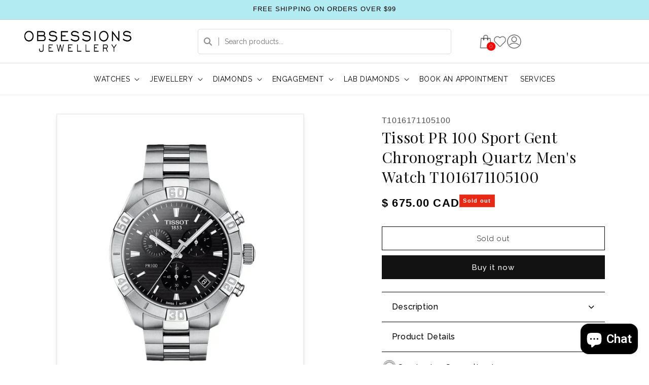

--- FILE ---
content_type: text/html; charset=utf-8
request_url: https://obsessionsj.com/products/tissot-pr-100-sport-gent-chronograph-quartz-mens-watch-t1016171105100
body_size: 45553
content:
<!doctype html>
<html class="js" lang="en">
  <head>
    <meta charset="utf-8">
    <meta http-equiv="X-UA-Compatible" content="IE=edge">
    <meta name="viewport" content="width=device-width,initial-scale=1">
    <meta name="theme-color" content="">
    <link rel="canonical" href="https://obsessionsj.com/products/tissot-pr-100-sport-gent-chronograph-quartz-mens-watch-t1016171105100">

    <!-- GOOGLE FONT ADD BY NAFIS -->
    <!-- Google Fonts: Raleway, Roboto, Playfair Display (100 to 900) -->
    <link
      href="https://fonts.googleapis.com/css2?family=Playfair+Display:wght@100;200;300;400;500;600;700;800;900&family=Raleway:wght@100;200;300;400;500;600;700;800;900&family=Roboto:wght@100;200;300;400;500;600;700;800;900&display=swap"
      rel="stylesheet"
    >

    <!-- GOOGLE FONT -->
    <!-- Swiper CSS -->
    <link rel="stylesheet" href="https://cdn.jsdelivr.net/npm/swiper@11/swiper-bundle.min.css">

    <!-- Swiper JS -->
    <script async src="https://cdn.jsdelivr.net/npm/swiper@11/swiper-bundle.min.js"></script>

    <!-- BOOTSTRAP START BY NAFIS -->
    <link href="//cdn.jsdelivr.net/npm/bootstrap@5.3.0/dist/css/bootstrap.min.css" rel="stylesheet" type="text/css" media="all" />
    <!-- BOOTSTRAP END BY NAFIS -->

    <!-- FONT AWESOME START BY NAFIS -->
    <link rel="stylesheet" href="https://cdnjs.cloudflare.com/ajax/libs/font-awesome/6.5.1/css/all.min.css">
    <!-- FONTAWESOME END BY NAFIS --><link rel="icon" type="image/png" href="//obsessionsj.com/cdn/shop/files/favicon-01.png?crop=center&height=32&v=1614300269&width=32"><link rel="preconnect" href="https://fonts.shopifycdn.com" crossorigin><title>
      Tissot PR 100 Sport Gent Chronograph Quartz Men&#39;s Watch T1016171105100
 &ndash; Obsessions Jewellery</title>

    
      <meta name="description" content="The Tissot PR 100 is a classic watch destined to be worn often and for every occasion. It features the simple and elegant face the collection is loved for, with the pared-back aesthetic symbolizing luxury, quality and classic style. Case size 44 mm. Water resistance upto 100 meters. Available at obsessions jewellery Scarborough Ontario. On sale now.">
    

    

<meta property="og:site_name" content="Obsessions Jewellery">
<meta property="og:url" content="https://obsessionsj.com/products/tissot-pr-100-sport-gent-chronograph-quartz-mens-watch-t1016171105100">
<meta property="og:title" content="Tissot PR 100 Sport Gent Chronograph Quartz Men&#39;s Watch T1016171105100">
<meta property="og:type" content="product">
<meta property="og:description" content="The Tissot PR 100 is a classic watch destined to be worn often and for every occasion. It features the simple and elegant face the collection is loved for, with the pared-back aesthetic symbolizing luxury, quality and classic style. Case size 44 mm. Water resistance upto 100 meters. Available at obsessions jewellery Scarborough Ontario. On sale now."><meta property="og:image" content="http://obsessionsj.com/cdn/shop/files/T1016171105100_61e230b6-faeb-4a2f-94fe-78d0f2afa46d.png?v=1767336011">
  <meta property="og:image:secure_url" content="https://obsessionsj.com/cdn/shop/files/T1016171105100_61e230b6-faeb-4a2f-94fe-78d0f2afa46d.png?v=1767336011">
  <meta property="og:image:width" content="800">
  <meta property="og:image:height" content="900"><meta property="og:price:amount" content="675.00">
  <meta property="og:price:currency" content="CAD"><meta name="twitter:card" content="summary_large_image">
<meta name="twitter:title" content="Tissot PR 100 Sport Gent Chronograph Quartz Men&#39;s Watch T1016171105100">
<meta name="twitter:description" content="The Tissot PR 100 is a classic watch destined to be worn often and for every occasion. It features the simple and elegant face the collection is loved for, with the pared-back aesthetic symbolizing luxury, quality and classic style. Case size 44 mm. Water resistance upto 100 meters. Available at obsessions jewellery Scarborough Ontario. On sale now.">


    <script src="//obsessionsj.com/cdn/shop/t/45/assets/constants.js?v=132983761750457495441742281328" defer="defer"></script>
    <script src="//obsessionsj.com/cdn/shop/t/45/assets/pubsub.js?v=25310214064522200911742281328" defer="defer"></script>
    <script src="//obsessionsj.com/cdn/shop/t/45/assets/global.js?v=184345515105158409801742281328" defer="defer"></script>
    <script src="//obsessionsj.com/cdn/shop/t/45/assets/details-disclosure.js?v=13653116266235556501742281328" defer="defer"></script>
    <script src="//obsessionsj.com/cdn/shop/t/45/assets/details-modal.js?v=25581673532751508451742281328" defer="defer"></script>
    <script src="//obsessionsj.com/cdn/shop/t/45/assets/search-form.js?v=133129549252120666541742281328" defer="defer"></script><script>window.performance && window.performance.mark && window.performance.mark('shopify.content_for_header.start');</script><meta name="google-site-verification" content="oPzsF2_cFvIxX7OkgNuXeY78iz1d98eHO3iH2lunpb0">
<meta name="facebook-domain-verification" content="vvk6mf9hh0wr5bz8xepmf9upyfr9ld">
<meta id="shopify-digital-wallet" name="shopify-digital-wallet" content="/9557966899/digital_wallets/dialog">
<meta name="shopify-checkout-api-token" content="4be4c4e6cffc1752480f4afe3a8af76a">
<meta id="in-context-paypal-metadata" data-shop-id="9557966899" data-venmo-supported="false" data-environment="production" data-locale="en_US" data-paypal-v4="true" data-currency="CAD">
<link rel="alternate" type="application/json+oembed" href="https://obsessionsj.com/products/tissot-pr-100-sport-gent-chronograph-quartz-mens-watch-t1016171105100.oembed">
<script async="async" src="/checkouts/internal/preloads.js?locale=en-CA"></script>
<link rel="preconnect" href="https://shop.app" crossorigin="anonymous">
<script async="async" src="https://shop.app/checkouts/internal/preloads.js?locale=en-CA&shop_id=9557966899" crossorigin="anonymous"></script>
<script id="apple-pay-shop-capabilities" type="application/json">{"shopId":9557966899,"countryCode":"CA","currencyCode":"CAD","merchantCapabilities":["supports3DS"],"merchantId":"gid:\/\/shopify\/Shop\/9557966899","merchantName":"Obsessions Jewellery","requiredBillingContactFields":["postalAddress","email","phone"],"requiredShippingContactFields":["postalAddress","email","phone"],"shippingType":"shipping","supportedNetworks":["visa","masterCard","amex","discover","interac","jcb"],"total":{"type":"pending","label":"Obsessions Jewellery","amount":"1.00"},"shopifyPaymentsEnabled":true,"supportsSubscriptions":true}</script>
<script id="shopify-features" type="application/json">{"accessToken":"4be4c4e6cffc1752480f4afe3a8af76a","betas":["rich-media-storefront-analytics"],"domain":"obsessionsj.com","predictiveSearch":true,"shopId":9557966899,"locale":"en"}</script>
<script>var Shopify = Shopify || {};
Shopify.shop = "obsessions-jewellery.myshopify.com";
Shopify.locale = "en";
Shopify.currency = {"active":"CAD","rate":"1.0"};
Shopify.country = "CA";
Shopify.theme = {"name":"Developing this","id":146212585704,"schema_name":"Dawn","schema_version":"15.3.0","theme_store_id":887,"role":"main"};
Shopify.theme.handle = "null";
Shopify.theme.style = {"id":null,"handle":null};
Shopify.cdnHost = "obsessionsj.com/cdn";
Shopify.routes = Shopify.routes || {};
Shopify.routes.root = "/";</script>
<script type="module">!function(o){(o.Shopify=o.Shopify||{}).modules=!0}(window);</script>
<script>!function(o){function n(){var o=[];function n(){o.push(Array.prototype.slice.apply(arguments))}return n.q=o,n}var t=o.Shopify=o.Shopify||{};t.loadFeatures=n(),t.autoloadFeatures=n()}(window);</script>
<script>
  window.ShopifyPay = window.ShopifyPay || {};
  window.ShopifyPay.apiHost = "shop.app\/pay";
  window.ShopifyPay.redirectState = null;
</script>
<script id="shop-js-analytics" type="application/json">{"pageType":"product"}</script>
<script defer="defer" async type="module" src="//obsessionsj.com/cdn/shopifycloud/shop-js/modules/v2/client.init-shop-cart-sync_BdyHc3Nr.en.esm.js"></script>
<script defer="defer" async type="module" src="//obsessionsj.com/cdn/shopifycloud/shop-js/modules/v2/chunk.common_Daul8nwZ.esm.js"></script>
<script type="module">
  await import("//obsessionsj.com/cdn/shopifycloud/shop-js/modules/v2/client.init-shop-cart-sync_BdyHc3Nr.en.esm.js");
await import("//obsessionsj.com/cdn/shopifycloud/shop-js/modules/v2/chunk.common_Daul8nwZ.esm.js");

  window.Shopify.SignInWithShop?.initShopCartSync?.({"fedCMEnabled":true,"windoidEnabled":true});

</script>
<script defer="defer" async type="module" src="//obsessionsj.com/cdn/shopifycloud/shop-js/modules/v2/client.payment-terms_MV4M3zvL.en.esm.js"></script>
<script defer="defer" async type="module" src="//obsessionsj.com/cdn/shopifycloud/shop-js/modules/v2/chunk.common_Daul8nwZ.esm.js"></script>
<script defer="defer" async type="module" src="//obsessionsj.com/cdn/shopifycloud/shop-js/modules/v2/chunk.modal_CQq8HTM6.esm.js"></script>
<script type="module">
  await import("//obsessionsj.com/cdn/shopifycloud/shop-js/modules/v2/client.payment-terms_MV4M3zvL.en.esm.js");
await import("//obsessionsj.com/cdn/shopifycloud/shop-js/modules/v2/chunk.common_Daul8nwZ.esm.js");
await import("//obsessionsj.com/cdn/shopifycloud/shop-js/modules/v2/chunk.modal_CQq8HTM6.esm.js");

  
</script>
<script>
  window.Shopify = window.Shopify || {};
  if (!window.Shopify.featureAssets) window.Shopify.featureAssets = {};
  window.Shopify.featureAssets['shop-js'] = {"shop-cart-sync":["modules/v2/client.shop-cart-sync_QYOiDySF.en.esm.js","modules/v2/chunk.common_Daul8nwZ.esm.js"],"init-fed-cm":["modules/v2/client.init-fed-cm_DchLp9rc.en.esm.js","modules/v2/chunk.common_Daul8nwZ.esm.js"],"shop-button":["modules/v2/client.shop-button_OV7bAJc5.en.esm.js","modules/v2/chunk.common_Daul8nwZ.esm.js"],"init-windoid":["modules/v2/client.init-windoid_DwxFKQ8e.en.esm.js","modules/v2/chunk.common_Daul8nwZ.esm.js"],"shop-cash-offers":["modules/v2/client.shop-cash-offers_DWtL6Bq3.en.esm.js","modules/v2/chunk.common_Daul8nwZ.esm.js","modules/v2/chunk.modal_CQq8HTM6.esm.js"],"shop-toast-manager":["modules/v2/client.shop-toast-manager_CX9r1SjA.en.esm.js","modules/v2/chunk.common_Daul8nwZ.esm.js"],"init-shop-email-lookup-coordinator":["modules/v2/client.init-shop-email-lookup-coordinator_UhKnw74l.en.esm.js","modules/v2/chunk.common_Daul8nwZ.esm.js"],"pay-button":["modules/v2/client.pay-button_DzxNnLDY.en.esm.js","modules/v2/chunk.common_Daul8nwZ.esm.js"],"avatar":["modules/v2/client.avatar_BTnouDA3.en.esm.js"],"init-shop-cart-sync":["modules/v2/client.init-shop-cart-sync_BdyHc3Nr.en.esm.js","modules/v2/chunk.common_Daul8nwZ.esm.js"],"shop-login-button":["modules/v2/client.shop-login-button_D8B466_1.en.esm.js","modules/v2/chunk.common_Daul8nwZ.esm.js","modules/v2/chunk.modal_CQq8HTM6.esm.js"],"init-customer-accounts-sign-up":["modules/v2/client.init-customer-accounts-sign-up_C8fpPm4i.en.esm.js","modules/v2/client.shop-login-button_D8B466_1.en.esm.js","modules/v2/chunk.common_Daul8nwZ.esm.js","modules/v2/chunk.modal_CQq8HTM6.esm.js"],"init-shop-for-new-customer-accounts":["modules/v2/client.init-shop-for-new-customer-accounts_CVTO0Ztu.en.esm.js","modules/v2/client.shop-login-button_D8B466_1.en.esm.js","modules/v2/chunk.common_Daul8nwZ.esm.js","modules/v2/chunk.modal_CQq8HTM6.esm.js"],"init-customer-accounts":["modules/v2/client.init-customer-accounts_dRgKMfrE.en.esm.js","modules/v2/client.shop-login-button_D8B466_1.en.esm.js","modules/v2/chunk.common_Daul8nwZ.esm.js","modules/v2/chunk.modal_CQq8HTM6.esm.js"],"shop-follow-button":["modules/v2/client.shop-follow-button_CkZpjEct.en.esm.js","modules/v2/chunk.common_Daul8nwZ.esm.js","modules/v2/chunk.modal_CQq8HTM6.esm.js"],"lead-capture":["modules/v2/client.lead-capture_BntHBhfp.en.esm.js","modules/v2/chunk.common_Daul8nwZ.esm.js","modules/v2/chunk.modal_CQq8HTM6.esm.js"],"checkout-modal":["modules/v2/client.checkout-modal_CfxcYbTm.en.esm.js","modules/v2/chunk.common_Daul8nwZ.esm.js","modules/v2/chunk.modal_CQq8HTM6.esm.js"],"shop-login":["modules/v2/client.shop-login_Da4GZ2H6.en.esm.js","modules/v2/chunk.common_Daul8nwZ.esm.js","modules/v2/chunk.modal_CQq8HTM6.esm.js"],"payment-terms":["modules/v2/client.payment-terms_MV4M3zvL.en.esm.js","modules/v2/chunk.common_Daul8nwZ.esm.js","modules/v2/chunk.modal_CQq8HTM6.esm.js"]};
</script>
<script>(function() {
  var isLoaded = false;
  function asyncLoad() {
    if (isLoaded) return;
    isLoaded = true;
    var urls = ["https:\/\/dyuszqdfuyvqq.cloudfront.net\/packs\/mf_embed_v8.js?mf_token=ddb67abc-d921-4a09-9d23-53392bfbdfb5\u0026shop=obsessions-jewellery.myshopify.com","\/\/cdn.shopify.com\/proxy\/9286865ff7d65791d0eb53382f742dc7916d971962684ff9727b6726ce79f818\/bingshoppingtool-t2app-prod.trafficmanager.net\/uet\/tracking_script?shop=obsessions-jewellery.myshopify.com\u0026sp-cache-control=cHVibGljLCBtYXgtYWdlPTkwMA","https:\/\/wishlisthero-assets.revampco.com\/store-front\/bundle2.js?shop=obsessions-jewellery.myshopify.com","https:\/\/sdks.automizely.com\/conversions\/v1\/conversions.js?app_connection_id=baaf5ffce6314f1fb3d52f331a8a321c\u0026mapped_org_id=5dc8e01f358d3269a0abcd2b7c1fbc2b_v1\u0026shop=obsessions-jewellery.myshopify.com","https:\/\/cdn.nfcube.com\/instafeed-afb2d4e626e3582d8fae199c3d8ec486.js?shop=obsessions-jewellery.myshopify.com","\/\/cdn.shopify.com\/s\/files\/1\/0257\/0108\/9360\/t\/85\/assets\/usf-license.js?shop=obsessions-jewellery.myshopify.com","https:\/\/d33a6lvgbd0fej.cloudfront.net\/script_tag\/secomapp.scripttag.js?shop=obsessions-jewellery.myshopify.com","\/\/cdn.shopify.com\/proxy\/32597f318c710e7d1e12303c424a099aea791413869dfedce372434a3c8d22ed\/cdn.bogos.io\/script_tag\/secomapp.scripttag.js?shop=obsessions-jewellery.myshopify.com\u0026sp-cache-control=cHVibGljLCBtYXgtYWdlPTkwMA"];
    for (var i = 0; i < urls.length; i++) {
      var s = document.createElement('script');
      s.type = 'text/javascript';
      s.async = true;
      s.src = urls[i];
      var x = document.getElementsByTagName('script')[0];
      x.parentNode.insertBefore(s, x);
    }
  };
  if(window.attachEvent) {
    window.attachEvent('onload', asyncLoad);
  } else {
    window.addEventListener('load', asyncLoad, false);
  }
})();</script>
<script id="__st">var __st={"a":9557966899,"offset":-18000,"reqid":"8278a4af-69b2-4b96-96a9-58f338fa834b-1768976011","pageurl":"obsessionsj.com\/products\/tissot-pr-100-sport-gent-chronograph-quartz-mens-watch-t1016171105100","u":"809a0f8dc36c","p":"product","rtyp":"product","rid":6663900364983};</script>
<script>window.ShopifyPaypalV4VisibilityTracking = true;</script>
<script id="captcha-bootstrap">!function(){'use strict';const t='contact',e='account',n='new_comment',o=[[t,t],['blogs',n],['comments',n],[t,'customer']],c=[[e,'customer_login'],[e,'guest_login'],[e,'recover_customer_password'],[e,'create_customer']],r=t=>t.map((([t,e])=>`form[action*='/${t}']:not([data-nocaptcha='true']) input[name='form_type'][value='${e}']`)).join(','),a=t=>()=>t?[...document.querySelectorAll(t)].map((t=>t.form)):[];function s(){const t=[...o],e=r(t);return a(e)}const i='password',u='form_key',d=['recaptcha-v3-token','g-recaptcha-response','h-captcha-response',i],f=()=>{try{return window.sessionStorage}catch{return}},m='__shopify_v',_=t=>t.elements[u];function p(t,e,n=!1){try{const o=window.sessionStorage,c=JSON.parse(o.getItem(e)),{data:r}=function(t){const{data:e,action:n}=t;return t[m]||n?{data:e,action:n}:{data:t,action:n}}(c);for(const[e,n]of Object.entries(r))t.elements[e]&&(t.elements[e].value=n);n&&o.removeItem(e)}catch(o){console.error('form repopulation failed',{error:o})}}const l='form_type',E='cptcha';function T(t){t.dataset[E]=!0}const w=window,h=w.document,L='Shopify',v='ce_forms',y='captcha';let A=!1;((t,e)=>{const n=(g='f06e6c50-85a8-45c8-87d0-21a2b65856fe',I='https://cdn.shopify.com/shopifycloud/storefront-forms-hcaptcha/ce_storefront_forms_captcha_hcaptcha.v1.5.2.iife.js',D={infoText:'Protected by hCaptcha',privacyText:'Privacy',termsText:'Terms'},(t,e,n)=>{const o=w[L][v],c=o.bindForm;if(c)return c(t,g,e,D).then(n);var r;o.q.push([[t,g,e,D],n]),r=I,A||(h.body.append(Object.assign(h.createElement('script'),{id:'captcha-provider',async:!0,src:r})),A=!0)});var g,I,D;w[L]=w[L]||{},w[L][v]=w[L][v]||{},w[L][v].q=[],w[L][y]=w[L][y]||{},w[L][y].protect=function(t,e){n(t,void 0,e),T(t)},Object.freeze(w[L][y]),function(t,e,n,w,h,L){const[v,y,A,g]=function(t,e,n){const i=e?o:[],u=t?c:[],d=[...i,...u],f=r(d),m=r(i),_=r(d.filter((([t,e])=>n.includes(e))));return[a(f),a(m),a(_),s()]}(w,h,L),I=t=>{const e=t.target;return e instanceof HTMLFormElement?e:e&&e.form},D=t=>v().includes(t);t.addEventListener('submit',(t=>{const e=I(t);if(!e)return;const n=D(e)&&!e.dataset.hcaptchaBound&&!e.dataset.recaptchaBound,o=_(e),c=g().includes(e)&&(!o||!o.value);(n||c)&&t.preventDefault(),c&&!n&&(function(t){try{if(!f())return;!function(t){const e=f();if(!e)return;const n=_(t);if(!n)return;const o=n.value;o&&e.removeItem(o)}(t);const e=Array.from(Array(32),(()=>Math.random().toString(36)[2])).join('');!function(t,e){_(t)||t.append(Object.assign(document.createElement('input'),{type:'hidden',name:u})),t.elements[u].value=e}(t,e),function(t,e){const n=f();if(!n)return;const o=[...t.querySelectorAll(`input[type='${i}']`)].map((({name:t})=>t)),c=[...d,...o],r={};for(const[a,s]of new FormData(t).entries())c.includes(a)||(r[a]=s);n.setItem(e,JSON.stringify({[m]:1,action:t.action,data:r}))}(t,e)}catch(e){console.error('failed to persist form',e)}}(e),e.submit())}));const S=(t,e)=>{t&&!t.dataset[E]&&(n(t,e.some((e=>e===t))),T(t))};for(const o of['focusin','change'])t.addEventListener(o,(t=>{const e=I(t);D(e)&&S(e,y())}));const B=e.get('form_key'),M=e.get(l),P=B&&M;t.addEventListener('DOMContentLoaded',(()=>{const t=y();if(P)for(const e of t)e.elements[l].value===M&&p(e,B);[...new Set([...A(),...v().filter((t=>'true'===t.dataset.shopifyCaptcha))])].forEach((e=>S(e,t)))}))}(h,new URLSearchParams(w.location.search),n,t,e,['guest_login'])})(!0,!0)}();</script>
<script integrity="sha256-4kQ18oKyAcykRKYeNunJcIwy7WH5gtpwJnB7kiuLZ1E=" data-source-attribution="shopify.loadfeatures" defer="defer" src="//obsessionsj.com/cdn/shopifycloud/storefront/assets/storefront/load_feature-a0a9edcb.js" crossorigin="anonymous"></script>
<script crossorigin="anonymous" defer="defer" src="//obsessionsj.com/cdn/shopifycloud/storefront/assets/shopify_pay/storefront-65b4c6d7.js?v=20250812"></script>
<script data-source-attribution="shopify.dynamic_checkout.dynamic.init">var Shopify=Shopify||{};Shopify.PaymentButton=Shopify.PaymentButton||{isStorefrontPortableWallets:!0,init:function(){window.Shopify.PaymentButton.init=function(){};var t=document.createElement("script");t.src="https://obsessionsj.com/cdn/shopifycloud/portable-wallets/latest/portable-wallets.en.js",t.type="module",document.head.appendChild(t)}};
</script>
<script data-source-attribution="shopify.dynamic_checkout.buyer_consent">
  function portableWalletsHideBuyerConsent(e){var t=document.getElementById("shopify-buyer-consent"),n=document.getElementById("shopify-subscription-policy-button");t&&n&&(t.classList.add("hidden"),t.setAttribute("aria-hidden","true"),n.removeEventListener("click",e))}function portableWalletsShowBuyerConsent(e){var t=document.getElementById("shopify-buyer-consent"),n=document.getElementById("shopify-subscription-policy-button");t&&n&&(t.classList.remove("hidden"),t.removeAttribute("aria-hidden"),n.addEventListener("click",e))}window.Shopify?.PaymentButton&&(window.Shopify.PaymentButton.hideBuyerConsent=portableWalletsHideBuyerConsent,window.Shopify.PaymentButton.showBuyerConsent=portableWalletsShowBuyerConsent);
</script>
<script>
  function portableWalletsCleanup(e){e&&e.src&&console.error("Failed to load portable wallets script "+e.src);var t=document.querySelectorAll("shopify-accelerated-checkout .shopify-payment-button__skeleton, shopify-accelerated-checkout-cart .wallet-cart-button__skeleton"),e=document.getElementById("shopify-buyer-consent");for(let e=0;e<t.length;e++)t[e].remove();e&&e.remove()}function portableWalletsNotLoadedAsModule(e){e instanceof ErrorEvent&&"string"==typeof e.message&&e.message.includes("import.meta")&&"string"==typeof e.filename&&e.filename.includes("portable-wallets")&&(window.removeEventListener("error",portableWalletsNotLoadedAsModule),window.Shopify.PaymentButton.failedToLoad=e,"loading"===document.readyState?document.addEventListener("DOMContentLoaded",window.Shopify.PaymentButton.init):window.Shopify.PaymentButton.init())}window.addEventListener("error",portableWalletsNotLoadedAsModule);
</script>

<script type="module" src="https://obsessionsj.com/cdn/shopifycloud/portable-wallets/latest/portable-wallets.en.js" onError="portableWalletsCleanup(this)" crossorigin="anonymous"></script>
<script nomodule>
  document.addEventListener("DOMContentLoaded", portableWalletsCleanup);
</script>

<script id='scb4127' type='text/javascript' async='' src='https://obsessionsj.com/cdn/shopifycloud/privacy-banner/storefront-banner.js'></script><link id="shopify-accelerated-checkout-styles" rel="stylesheet" media="screen" href="https://obsessionsj.com/cdn/shopifycloud/portable-wallets/latest/accelerated-checkout-backwards-compat.css" crossorigin="anonymous">
<style id="shopify-accelerated-checkout-cart">
        #shopify-buyer-consent {
  margin-top: 1em;
  display: inline-block;
  width: 100%;
}

#shopify-buyer-consent.hidden {
  display: none;
}

#shopify-subscription-policy-button {
  background: none;
  border: none;
  padding: 0;
  text-decoration: underline;
  font-size: inherit;
  cursor: pointer;
}

#shopify-subscription-policy-button::before {
  box-shadow: none;
}

      </style>
<script id="sections-script" data-sections="new-header-menu-bottom" defer="defer" src="//obsessionsj.com/cdn/shop/t/45/compiled_assets/scripts.js?v=289733"></script>
<script>window.performance && window.performance.mark && window.performance.mark('shopify.content_for_header.end');</script>


    <style data-shopify>
      @font-face {
  font-family: Assistant;
  font-weight: 400;
  font-style: normal;
  font-display: swap;
  src: url("//obsessionsj.com/cdn/fonts/assistant/assistant_n4.9120912a469cad1cc292572851508ca49d12e768.woff2") format("woff2"),
       url("//obsessionsj.com/cdn/fonts/assistant/assistant_n4.6e9875ce64e0fefcd3f4446b7ec9036b3ddd2985.woff") format("woff");
}

      @font-face {
  font-family: Assistant;
  font-weight: 700;
  font-style: normal;
  font-display: swap;
  src: url("//obsessionsj.com/cdn/fonts/assistant/assistant_n7.bf44452348ec8b8efa3aa3068825305886b1c83c.woff2") format("woff2"),
       url("//obsessionsj.com/cdn/fonts/assistant/assistant_n7.0c887fee83f6b3bda822f1150b912c72da0f7b64.woff") format("woff");
}

      
      
      @font-face {
  font-family: Assistant;
  font-weight: 400;
  font-style: normal;
  font-display: swap;
  src: url("//obsessionsj.com/cdn/fonts/assistant/assistant_n4.9120912a469cad1cc292572851508ca49d12e768.woff2") format("woff2"),
       url("//obsessionsj.com/cdn/fonts/assistant/assistant_n4.6e9875ce64e0fefcd3f4446b7ec9036b3ddd2985.woff") format("woff");
}


      
        :root,
        .color-scheme-1 {
          --color-background: 255,255,255;
        
          --gradient-background: #ffffff;
        

        

        --color-foreground: 18,18,18;
        --color-background-contrast: 191,191,191;
        --color-shadow: 18,18,18;
        --color-button: 18,18,18;
        --color-button-text: 255,255,255;
        --color-secondary-button: 255,255,255;
        --color-secondary-button-text: 18,18,18;
        --color-link: 18,18,18;
        --color-badge-foreground: 18,18,18;
        --color-badge-background: 255,255,255;
        --color-badge-border: 18,18,18;
        --payment-terms-background-color: rgb(255 255 255);
      }
      
        
        .color-scheme-2 {
          --color-background: 243,243,243;
        
          --gradient-background: #f3f3f3;
        

        

        --color-foreground: 18,18,18;
        --color-background-contrast: 179,179,179;
        --color-shadow: 18,18,18;
        --color-button: 18,18,18;
        --color-button-text: 243,243,243;
        --color-secondary-button: 243,243,243;
        --color-secondary-button-text: 18,18,18;
        --color-link: 18,18,18;
        --color-badge-foreground: 18,18,18;
        --color-badge-background: 243,243,243;
        --color-badge-border: 18,18,18;
        --payment-terms-background-color: rgb(243 243 243);
      }
      
        
        .color-scheme-3 {
          --color-background: 36,40,51;
        
          --gradient-background: #242833;
        

        

        --color-foreground: 255,255,255;
        --color-background-contrast: 47,52,66;
        --color-shadow: 18,18,18;
        --color-button: 255,255,255;
        --color-button-text: 0,0,0;
        --color-secondary-button: 36,40,51;
        --color-secondary-button-text: 255,255,255;
        --color-link: 255,255,255;
        --color-badge-foreground: 255,255,255;
        --color-badge-background: 36,40,51;
        --color-badge-border: 255,255,255;
        --payment-terms-background-color: rgb(36 40 51);
      }
      
        
        .color-scheme-4 {
          --color-background: 18,18,18;
        
          --gradient-background: #121212;
        

        

        --color-foreground: 255,255,255;
        --color-background-contrast: 146,146,146;
        --color-shadow: 18,18,18;
        --color-button: 255,255,255;
        --color-button-text: 18,18,18;
        --color-secondary-button: 18,18,18;
        --color-secondary-button-text: 255,255,255;
        --color-link: 255,255,255;
        --color-badge-foreground: 255,255,255;
        --color-badge-background: 18,18,18;
        --color-badge-border: 255,255,255;
        --payment-terms-background-color: rgb(18 18 18);
      }
      
        
        .color-scheme-5 {
          --color-background: 51,79,180;
        
          --gradient-background: #334fb4;
        

        

        --color-foreground: 255,255,255;
        --color-background-contrast: 23,35,81;
        --color-shadow: 18,18,18;
        --color-button: 255,255,255;
        --color-button-text: 51,79,180;
        --color-secondary-button: 51,79,180;
        --color-secondary-button-text: 255,255,255;
        --color-link: 255,255,255;
        --color-badge-foreground: 255,255,255;
        --color-badge-background: 51,79,180;
        --color-badge-border: 255,255,255;
        --payment-terms-background-color: rgb(51 79 180);
      }
      
        
        .color-scheme-24d48620-4a99-49ba-a89e-ba53199cf9e9 {
          --color-background: 4,75,97;
        
          --gradient-background: #044b61;
        

        

        --color-foreground: 255,255,255;
        --color-background-contrast: 5,94,121;
        --color-shadow: 18,18,18;
        --color-button: 4,75,97;
        --color-button-text: 255,255,255;
        --color-secondary-button: 4,75,97;
        --color-secondary-button-text: 18,18,18;
        --color-link: 18,18,18;
        --color-badge-foreground: 255,255,255;
        --color-badge-background: 4,75,97;
        --color-badge-border: 255,255,255;
        --payment-terms-background-color: rgb(4 75 97);
      }
      

      body, .color-scheme-1, .color-scheme-2, .color-scheme-3, .color-scheme-4, .color-scheme-5, .color-scheme-24d48620-4a99-49ba-a89e-ba53199cf9e9 {
        color: rgba(var(--color-foreground), 0.75);
        background-color: rgb(var(--color-background));
      }

      :root {
        --font-body-family: Assistant, sans-serif;
        --font-body-style: normal;
        --font-body-weight: 400;
        --font-body-weight-bold: 700;

        --font-heading-family: Assistant, sans-serif;
        --font-heading-style: normal;
        --font-heading-weight: 400;

        --font-body-scale: 1.0;
        --font-heading-scale: 1.0;

        --media-padding: px;
        --media-border-opacity: 0.05;
        --media-border-width: 1px;
        --media-radius: 0px;
        --media-shadow-opacity: 0.0;
        --media-shadow-horizontal-offset: 0px;
        --media-shadow-vertical-offset: 4px;
        --media-shadow-blur-radius: 5px;
        --media-shadow-visible: 0;

        --page-width: 140rem;
        --page-width-margin: 0rem;

        --product-card-image-padding: 0.0rem;
        --product-card-corner-radius: 0.0rem;
        --product-card-text-alignment: left;
        --product-card-border-width: 0.0rem;
        --product-card-border-opacity: 0.1;
        --product-card-shadow-opacity: 0.0;
        --product-card-shadow-visible: 0;
        --product-card-shadow-horizontal-offset: 0.0rem;
        --product-card-shadow-vertical-offset: 0.4rem;
        --product-card-shadow-blur-radius: 0.5rem;

        --collection-card-image-padding: 0.0rem;
        --collection-card-corner-radius: 0.0rem;
        --collection-card-text-alignment: left;
        --collection-card-border-width: 0.0rem;
        --collection-card-border-opacity: 0.1;
        --collection-card-shadow-opacity: 0.0;
        --collection-card-shadow-visible: 0;
        --collection-card-shadow-horizontal-offset: 0.0rem;
        --collection-card-shadow-vertical-offset: 0.4rem;
        --collection-card-shadow-blur-radius: 0.5rem;

        --blog-card-image-padding: 0.0rem;
        --blog-card-corner-radius: 0.0rem;
        --blog-card-text-alignment: left;
        --blog-card-border-width: 0.0rem;
        --blog-card-border-opacity: 0.1;
        --blog-card-shadow-opacity: 0.0;
        --blog-card-shadow-visible: 0;
        --blog-card-shadow-horizontal-offset: 0.0rem;
        --blog-card-shadow-vertical-offset: 0.4rem;
        --blog-card-shadow-blur-radius: 0.5rem;

        --badge-corner-radius: 4.0rem;

        --popup-border-width: 1px;
        --popup-border-opacity: 0.1;
        --popup-corner-radius: 0px;
        --popup-shadow-opacity: 0.05;
        --popup-shadow-horizontal-offset: 0px;
        --popup-shadow-vertical-offset: 4px;
        --popup-shadow-blur-radius: 5px;

        --drawer-border-width: 1px;
        --drawer-border-opacity: 0.1;
        --drawer-shadow-opacity: 0.0;
        --drawer-shadow-horizontal-offset: 0px;
        --drawer-shadow-vertical-offset: 4px;
        --drawer-shadow-blur-radius: 5px;

        --spacing-sections-desktop: 0px;
        --spacing-sections-mobile: 0px;

        --grid-desktop-vertical-spacing: 8px;
        --grid-desktop-horizontal-spacing: 8px;
        --grid-mobile-vertical-spacing: 4px;
        --grid-mobile-horizontal-spacing: 4px;

        --text-boxes-border-opacity: 0.1;
        --text-boxes-border-width: 0px;
        --text-boxes-radius: 0px;
        --text-boxes-shadow-opacity: 0.0;
        --text-boxes-shadow-visible: 0;
        --text-boxes-shadow-horizontal-offset: 0px;
        --text-boxes-shadow-vertical-offset: 4px;
        --text-boxes-shadow-blur-radius: 5px;

        --buttons-radius: 0px;
        --buttons-radius-outset: 0px;
        --buttons-border-width: 1px;
        --buttons-border-opacity: 1.0;
        --buttons-shadow-opacity: 0.0;
        --buttons-shadow-visible: 0;
        --buttons-shadow-horizontal-offset: 0px;
        --buttons-shadow-vertical-offset: 4px;
        --buttons-shadow-blur-radius: 5px;
        --buttons-border-offset: 0px;

        --inputs-radius: 0px;
        --inputs-border-width: 1px;
        --inputs-border-opacity: 0.55;
        --inputs-shadow-opacity: 0.0;
        --inputs-shadow-horizontal-offset: 0px;
        --inputs-margin-offset: 0px;
        --inputs-shadow-vertical-offset: 4px;
        --inputs-shadow-blur-radius: 5px;
        --inputs-radius-outset: 0px;

        --variant-pills-radius: 40px;
        --variant-pills-border-width: 1px;
        --variant-pills-border-opacity: 0.55;
        --variant-pills-shadow-opacity: 0.0;
        --variant-pills-shadow-horizontal-offset: 0px;
        --variant-pills-shadow-vertical-offset: 4px;
        --variant-pills-shadow-blur-radius: 5px;
      }

      *,
      *::before,
      *::after {
        box-sizing: inherit;
      }

      html {
        box-sizing: border-box;
        font-size: calc(var(--font-body-scale) * 62.5%);
        height: 100%;
      }

      body {
        display: grid;
        grid-template-rows: auto auto 1fr auto;
        grid-template-columns: 100%;
        min-height: 100%;
        margin: 0;
        font-size: 1.5rem;
        letter-spacing: 0.06rem;
        line-height: calc(1 + 0.8 / var(--font-body-scale));
        font-family: var(--font-body-family);
        font-style: var(--font-body-style);
        font-weight: var(--font-body-weight);
      }

      @media screen and (min-width: 750px) {
        body {
          font-size: 1.6rem;
        }
      }
    </style>

    <link href="//obsessionsj.com/cdn/shop/t/45/assets/base.css?v=143431672589037813761768900575" rel="stylesheet" type="text/css" media="all" />
    <link rel="stylesheet" href="//obsessionsj.com/cdn/shop/t/45/assets/component-cart-items.css?v=162750969514289014431745216648" media="print" onload="this.media='all'">
      <link rel="preload" as="font" href="//obsessionsj.com/cdn/fonts/assistant/assistant_n4.9120912a469cad1cc292572851508ca49d12e768.woff2" type="font/woff2" crossorigin>
      

      <link rel="preload" as="font" href="//obsessionsj.com/cdn/fonts/assistant/assistant_n4.9120912a469cad1cc292572851508ca49d12e768.woff2" type="font/woff2" crossorigin>
      
<link href="//obsessionsj.com/cdn/shop/t/45/assets/component-localization-form.css?v=47053210797394465151747748700" rel="stylesheet" type="text/css" media="all" />
      <script src="//obsessionsj.com/cdn/shop/t/45/assets/localization-form.js?v=144176611646395275351742281328" defer="defer"></script><link
        rel="stylesheet"
        href="//obsessionsj.com/cdn/shop/t/45/assets/component-predictive-search.css?v=118923337488134913561742281328"
        media="print"
        onload="this.media='all'"
      ><script>
      if (Shopify.designMode) {
        document.documentElement.classList.add('shopify-design-mode');
      }
    </script>

    <!-- Add Search bar js -->
    <script src="//obsessionsj.com/cdn/shop/t/45/assets/new-header-searchbar.js?v=10687039945014725411765339692" type="text/javascript"></script>

    <!-- Add Microsoft Clarity -->
    <script type="text/javascript">
      (function (c, l, a, r, i, t, y) {
        c[a] =
          c[a] ||
          function () {
            (c[a].q = c[a].q || []).push(arguments);
          };
        t = l.createElement(r);
        t.async = 1;
        t.src = 'https://www.clarity.ms/tag/' + i;
        y = l.getElementsByTagName(r)[0];
        y.parentNode.insertBefore(t, y);
      })(window, document, 'clarity', 'script', 'u4s597c17s');
    </script>
  <script src="https://cdn.shopify.com/extensions/019bb70a-be4d-7746-91c7-30714bd9d014/node-app-147/assets/bookeasy-widget.js" type="text/javascript" defer="defer"></script>
<script src="https://cdn.shopify.com/extensions/e8878072-2f6b-4e89-8082-94b04320908d/inbox-1254/assets/inbox-chat-loader.js" type="text/javascript" defer="defer"></script>
<link href="https://monorail-edge.shopifysvc.com" rel="dns-prefetch">
<script>(function(){if ("sendBeacon" in navigator && "performance" in window) {try {var session_token_from_headers = performance.getEntriesByType('navigation')[0].serverTiming.find(x => x.name == '_s').description;} catch {var session_token_from_headers = undefined;}var session_cookie_matches = document.cookie.match(/_shopify_s=([^;]*)/);var session_token_from_cookie = session_cookie_matches && session_cookie_matches.length === 2 ? session_cookie_matches[1] : "";var session_token = session_token_from_headers || session_token_from_cookie || "";function handle_abandonment_event(e) {var entries = performance.getEntries().filter(function(entry) {return /monorail-edge.shopifysvc.com/.test(entry.name);});if (!window.abandonment_tracked && entries.length === 0) {window.abandonment_tracked = true;var currentMs = Date.now();var navigation_start = performance.timing.navigationStart;var payload = {shop_id: 9557966899,url: window.location.href,navigation_start,duration: currentMs - navigation_start,session_token,page_type: "product"};window.navigator.sendBeacon("https://monorail-edge.shopifysvc.com/v1/produce", JSON.stringify({schema_id: "online_store_buyer_site_abandonment/1.1",payload: payload,metadata: {event_created_at_ms: currentMs,event_sent_at_ms: currentMs}}));}}window.addEventListener('pagehide', handle_abandonment_event);}}());</script>
<script id="web-pixels-manager-setup">(function e(e,d,r,n,o){if(void 0===o&&(o={}),!Boolean(null===(a=null===(i=window.Shopify)||void 0===i?void 0:i.analytics)||void 0===a?void 0:a.replayQueue)){var i,a;window.Shopify=window.Shopify||{};var t=window.Shopify;t.analytics=t.analytics||{};var s=t.analytics;s.replayQueue=[],s.publish=function(e,d,r){return s.replayQueue.push([e,d,r]),!0};try{self.performance.mark("wpm:start")}catch(e){}var l=function(){var e={modern:/Edge?\/(1{2}[4-9]|1[2-9]\d|[2-9]\d{2}|\d{4,})\.\d+(\.\d+|)|Firefox\/(1{2}[4-9]|1[2-9]\d|[2-9]\d{2}|\d{4,})\.\d+(\.\d+|)|Chrom(ium|e)\/(9{2}|\d{3,})\.\d+(\.\d+|)|(Maci|X1{2}).+ Version\/(15\.\d+|(1[6-9]|[2-9]\d|\d{3,})\.\d+)([,.]\d+|)( \(\w+\)|)( Mobile\/\w+|) Safari\/|Chrome.+OPR\/(9{2}|\d{3,})\.\d+\.\d+|(CPU[ +]OS|iPhone[ +]OS|CPU[ +]iPhone|CPU IPhone OS|CPU iPad OS)[ +]+(15[._]\d+|(1[6-9]|[2-9]\d|\d{3,})[._]\d+)([._]\d+|)|Android:?[ /-](13[3-9]|1[4-9]\d|[2-9]\d{2}|\d{4,})(\.\d+|)(\.\d+|)|Android.+Firefox\/(13[5-9]|1[4-9]\d|[2-9]\d{2}|\d{4,})\.\d+(\.\d+|)|Android.+Chrom(ium|e)\/(13[3-9]|1[4-9]\d|[2-9]\d{2}|\d{4,})\.\d+(\.\d+|)|SamsungBrowser\/([2-9]\d|\d{3,})\.\d+/,legacy:/Edge?\/(1[6-9]|[2-9]\d|\d{3,})\.\d+(\.\d+|)|Firefox\/(5[4-9]|[6-9]\d|\d{3,})\.\d+(\.\d+|)|Chrom(ium|e)\/(5[1-9]|[6-9]\d|\d{3,})\.\d+(\.\d+|)([\d.]+$|.*Safari\/(?![\d.]+ Edge\/[\d.]+$))|(Maci|X1{2}).+ Version\/(10\.\d+|(1[1-9]|[2-9]\d|\d{3,})\.\d+)([,.]\d+|)( \(\w+\)|)( Mobile\/\w+|) Safari\/|Chrome.+OPR\/(3[89]|[4-9]\d|\d{3,})\.\d+\.\d+|(CPU[ +]OS|iPhone[ +]OS|CPU[ +]iPhone|CPU IPhone OS|CPU iPad OS)[ +]+(10[._]\d+|(1[1-9]|[2-9]\d|\d{3,})[._]\d+)([._]\d+|)|Android:?[ /-](13[3-9]|1[4-9]\d|[2-9]\d{2}|\d{4,})(\.\d+|)(\.\d+|)|Mobile Safari.+OPR\/([89]\d|\d{3,})\.\d+\.\d+|Android.+Firefox\/(13[5-9]|1[4-9]\d|[2-9]\d{2}|\d{4,})\.\d+(\.\d+|)|Android.+Chrom(ium|e)\/(13[3-9]|1[4-9]\d|[2-9]\d{2}|\d{4,})\.\d+(\.\d+|)|Android.+(UC? ?Browser|UCWEB|U3)[ /]?(15\.([5-9]|\d{2,})|(1[6-9]|[2-9]\d|\d{3,})\.\d+)\.\d+|SamsungBrowser\/(5\.\d+|([6-9]|\d{2,})\.\d+)|Android.+MQ{2}Browser\/(14(\.(9|\d{2,})|)|(1[5-9]|[2-9]\d|\d{3,})(\.\d+|))(\.\d+|)|K[Aa][Ii]OS\/(3\.\d+|([4-9]|\d{2,})\.\d+)(\.\d+|)/},d=e.modern,r=e.legacy,n=navigator.userAgent;return n.match(d)?"modern":n.match(r)?"legacy":"unknown"}(),u="modern"===l?"modern":"legacy",c=(null!=n?n:{modern:"",legacy:""})[u],f=function(e){return[e.baseUrl,"/wpm","/b",e.hashVersion,"modern"===e.buildTarget?"m":"l",".js"].join("")}({baseUrl:d,hashVersion:r,buildTarget:u}),m=function(e){var d=e.version,r=e.bundleTarget,n=e.surface,o=e.pageUrl,i=e.monorailEndpoint;return{emit:function(e){var a=e.status,t=e.errorMsg,s=(new Date).getTime(),l=JSON.stringify({metadata:{event_sent_at_ms:s},events:[{schema_id:"web_pixels_manager_load/3.1",payload:{version:d,bundle_target:r,page_url:o,status:a,surface:n,error_msg:t},metadata:{event_created_at_ms:s}}]});if(!i)return console&&console.warn&&console.warn("[Web Pixels Manager] No Monorail endpoint provided, skipping logging."),!1;try{return self.navigator.sendBeacon.bind(self.navigator)(i,l)}catch(e){}var u=new XMLHttpRequest;try{return u.open("POST",i,!0),u.setRequestHeader("Content-Type","text/plain"),u.send(l),!0}catch(e){return console&&console.warn&&console.warn("[Web Pixels Manager] Got an unhandled error while logging to Monorail."),!1}}}}({version:r,bundleTarget:l,surface:e.surface,pageUrl:self.location.href,monorailEndpoint:e.monorailEndpoint});try{o.browserTarget=l,function(e){var d=e.src,r=e.async,n=void 0===r||r,o=e.onload,i=e.onerror,a=e.sri,t=e.scriptDataAttributes,s=void 0===t?{}:t,l=document.createElement("script"),u=document.querySelector("head"),c=document.querySelector("body");if(l.async=n,l.src=d,a&&(l.integrity=a,l.crossOrigin="anonymous"),s)for(var f in s)if(Object.prototype.hasOwnProperty.call(s,f))try{l.dataset[f]=s[f]}catch(e){}if(o&&l.addEventListener("load",o),i&&l.addEventListener("error",i),u)u.appendChild(l);else{if(!c)throw new Error("Did not find a head or body element to append the script");c.appendChild(l)}}({src:f,async:!0,onload:function(){if(!function(){var e,d;return Boolean(null===(d=null===(e=window.Shopify)||void 0===e?void 0:e.analytics)||void 0===d?void 0:d.initialized)}()){var d=window.webPixelsManager.init(e)||void 0;if(d){var r=window.Shopify.analytics;r.replayQueue.forEach((function(e){var r=e[0],n=e[1],o=e[2];d.publishCustomEvent(r,n,o)})),r.replayQueue=[],r.publish=d.publishCustomEvent,r.visitor=d.visitor,r.initialized=!0}}},onerror:function(){return m.emit({status:"failed",errorMsg:"".concat(f," has failed to load")})},sri:function(e){var d=/^sha384-[A-Za-z0-9+/=]+$/;return"string"==typeof e&&d.test(e)}(c)?c:"",scriptDataAttributes:o}),m.emit({status:"loading"})}catch(e){m.emit({status:"failed",errorMsg:(null==e?void 0:e.message)||"Unknown error"})}}})({shopId: 9557966899,storefrontBaseUrl: "https://obsessionsj.com",extensionsBaseUrl: "https://extensions.shopifycdn.com/cdn/shopifycloud/web-pixels-manager",monorailEndpoint: "https://monorail-edge.shopifysvc.com/unstable/produce_batch",surface: "storefront-renderer",enabledBetaFlags: ["2dca8a86"],webPixelsConfigList: [{"id":"769982696","configuration":"{\"hashed_organization_id\":\"5dc8e01f358d3269a0abcd2b7c1fbc2b_v1\",\"app_key\":\"obsessions-jewellery\",\"allow_collect_personal_data\":\"true\"}","eventPayloadVersion":"v1","runtimeContext":"STRICT","scriptVersion":"6f6660f15c595d517f203f6e1abcb171","type":"APP","apiClientId":2814809,"privacyPurposes":["ANALYTICS","MARKETING","SALE_OF_DATA"],"dataSharingAdjustments":{"protectedCustomerApprovalScopes":["read_customer_address","read_customer_email","read_customer_name","read_customer_personal_data","read_customer_phone"]}},{"id":"451543272","configuration":"{\"config\":\"{\\\"pixel_id\\\":\\\"G-X2FX7XGSDK\\\",\\\"target_country\\\":\\\"CA\\\",\\\"gtag_events\\\":[{\\\"type\\\":\\\"begin_checkout\\\",\\\"action_label\\\":[\\\"G-X2FX7XGSDK\\\",\\\"AW-467391200\\\/sYQ7CNOjlIkCEOCl794B\\\"]},{\\\"type\\\":\\\"search\\\",\\\"action_label\\\":[\\\"G-X2FX7XGSDK\\\",\\\"AW-467391200\\\/0r6JCNajlIkCEOCl794B\\\"]},{\\\"type\\\":\\\"view_item\\\",\\\"action_label\\\":[\\\"G-X2FX7XGSDK\\\",\\\"AW-467391200\\\/ECDcCM2jlIkCEOCl794B\\\",\\\"MC-VQWDJE5G3L\\\"]},{\\\"type\\\":\\\"purchase\\\",\\\"action_label\\\":[\\\"G-X2FX7XGSDK\\\",\\\"AW-467391200\\\/_eeRCMqjlIkCEOCl794B\\\",\\\"MC-VQWDJE5G3L\\\"]},{\\\"type\\\":\\\"page_view\\\",\\\"action_label\\\":[\\\"G-X2FX7XGSDK\\\",\\\"AW-467391200\\\/Jj8cCMejlIkCEOCl794B\\\",\\\"MC-VQWDJE5G3L\\\"]},{\\\"type\\\":\\\"add_payment_info\\\",\\\"action_label\\\":[\\\"G-X2FX7XGSDK\\\",\\\"AW-467391200\\\/3eKICNmjlIkCEOCl794B\\\"]},{\\\"type\\\":\\\"add_to_cart\\\",\\\"action_label\\\":[\\\"G-X2FX7XGSDK\\\",\\\"AW-467391200\\\/KkI4CNCjlIkCEOCl794B\\\"]}],\\\"enable_monitoring_mode\\\":false}\"}","eventPayloadVersion":"v1","runtimeContext":"OPEN","scriptVersion":"b2a88bafab3e21179ed38636efcd8a93","type":"APP","apiClientId":1780363,"privacyPurposes":[],"dataSharingAdjustments":{"protectedCustomerApprovalScopes":["read_customer_address","read_customer_email","read_customer_name","read_customer_personal_data","read_customer_phone"]}},{"id":"359432424","configuration":"{\"pixelCode\":\"CN6BV1RC77UAD1TCB3SG\"}","eventPayloadVersion":"v1","runtimeContext":"STRICT","scriptVersion":"22e92c2ad45662f435e4801458fb78cc","type":"APP","apiClientId":4383523,"privacyPurposes":["ANALYTICS","MARKETING","SALE_OF_DATA"],"dataSharingAdjustments":{"protectedCustomerApprovalScopes":["read_customer_address","read_customer_email","read_customer_name","read_customer_personal_data","read_customer_phone"]}},{"id":"166330600","configuration":"{\"pixel_id\":\"467398413906201\",\"pixel_type\":\"facebook_pixel\",\"metaapp_system_user_token\":\"-\"}","eventPayloadVersion":"v1","runtimeContext":"OPEN","scriptVersion":"ca16bc87fe92b6042fbaa3acc2fbdaa6","type":"APP","apiClientId":2329312,"privacyPurposes":["ANALYTICS","MARKETING","SALE_OF_DATA"],"dataSharingAdjustments":{"protectedCustomerApprovalScopes":["read_customer_address","read_customer_email","read_customer_name","read_customer_personal_data","read_customer_phone"]}},{"id":"64094440","configuration":"{\"tagID\":\"2613441625038\"}","eventPayloadVersion":"v1","runtimeContext":"STRICT","scriptVersion":"18031546ee651571ed29edbe71a3550b","type":"APP","apiClientId":3009811,"privacyPurposes":["ANALYTICS","MARKETING","SALE_OF_DATA"],"dataSharingAdjustments":{"protectedCustomerApprovalScopes":["read_customer_address","read_customer_email","read_customer_name","read_customer_personal_data","read_customer_phone"]}},{"id":"51740904","configuration":"{\"ti\":\"343116289\",\"endpoint\":\"https:\/\/bat.bing.com\/action\/0\"}","eventPayloadVersion":"v1","runtimeContext":"STRICT","scriptVersion":"5ee93563fe31b11d2d65e2f09a5229dc","type":"APP","apiClientId":2997493,"privacyPurposes":["ANALYTICS","MARKETING","SALE_OF_DATA"],"dataSharingAdjustments":{"protectedCustomerApprovalScopes":["read_customer_personal_data"]}},{"id":"shopify-app-pixel","configuration":"{}","eventPayloadVersion":"v1","runtimeContext":"STRICT","scriptVersion":"0450","apiClientId":"shopify-pixel","type":"APP","privacyPurposes":["ANALYTICS","MARKETING"]},{"id":"shopify-custom-pixel","eventPayloadVersion":"v1","runtimeContext":"LAX","scriptVersion":"0450","apiClientId":"shopify-pixel","type":"CUSTOM","privacyPurposes":["ANALYTICS","MARKETING"]}],isMerchantRequest: false,initData: {"shop":{"name":"Obsessions Jewellery","paymentSettings":{"currencyCode":"CAD"},"myshopifyDomain":"obsessions-jewellery.myshopify.com","countryCode":"CA","storefrontUrl":"https:\/\/obsessionsj.com"},"customer":null,"cart":null,"checkout":null,"productVariants":[{"price":{"amount":675.0,"currencyCode":"CAD"},"product":{"title":"Tissot PR 100 Sport Gent Chronograph Quartz Men's Watch T1016171105100","vendor":"Tissot","id":"6663900364983","untranslatedTitle":"Tissot PR 100 Sport Gent Chronograph Quartz Men's Watch T1016171105100","url":"\/products\/tissot-pr-100-sport-gent-chronograph-quartz-mens-watch-t1016171105100","type":"Tissot"},"id":"39557047058615","image":{"src":"\/\/obsessionsj.com\/cdn\/shop\/files\/T1016171105100_61e230b6-faeb-4a2f-94fe-78d0f2afa46d.png?v=1767336011"},"sku":"T1016171105100","title":"Default Title","untranslatedTitle":"Default Title"}],"purchasingCompany":null},},"https://obsessionsj.com/cdn","fcfee988w5aeb613cpc8e4bc33m6693e112",{"modern":"","legacy":""},{"shopId":"9557966899","storefrontBaseUrl":"https:\/\/obsessionsj.com","extensionBaseUrl":"https:\/\/extensions.shopifycdn.com\/cdn\/shopifycloud\/web-pixels-manager","surface":"storefront-renderer","enabledBetaFlags":"[\"2dca8a86\"]","isMerchantRequest":"false","hashVersion":"fcfee988w5aeb613cpc8e4bc33m6693e112","publish":"custom","events":"[[\"page_viewed\",{}],[\"product_viewed\",{\"productVariant\":{\"price\":{\"amount\":675.0,\"currencyCode\":\"CAD\"},\"product\":{\"title\":\"Tissot PR 100 Sport Gent Chronograph Quartz Men's Watch T1016171105100\",\"vendor\":\"Tissot\",\"id\":\"6663900364983\",\"untranslatedTitle\":\"Tissot PR 100 Sport Gent Chronograph Quartz Men's Watch T1016171105100\",\"url\":\"\/products\/tissot-pr-100-sport-gent-chronograph-quartz-mens-watch-t1016171105100\",\"type\":\"Tissot\"},\"id\":\"39557047058615\",\"image\":{\"src\":\"\/\/obsessionsj.com\/cdn\/shop\/files\/T1016171105100_61e230b6-faeb-4a2f-94fe-78d0f2afa46d.png?v=1767336011\"},\"sku\":\"T1016171105100\",\"title\":\"Default Title\",\"untranslatedTitle\":\"Default Title\"}}]]"});</script><script>
  window.ShopifyAnalytics = window.ShopifyAnalytics || {};
  window.ShopifyAnalytics.meta = window.ShopifyAnalytics.meta || {};
  window.ShopifyAnalytics.meta.currency = 'CAD';
  var meta = {"product":{"id":6663900364983,"gid":"gid:\/\/shopify\/Product\/6663900364983","vendor":"Tissot","type":"Tissot","handle":"tissot-pr-100-sport-gent-chronograph-quartz-mens-watch-t1016171105100","variants":[{"id":39557047058615,"price":67500,"name":"Tissot PR 100 Sport Gent Chronograph Quartz Men's Watch T1016171105100","public_title":null,"sku":"T1016171105100"}],"remote":false},"page":{"pageType":"product","resourceType":"product","resourceId":6663900364983,"requestId":"8278a4af-69b2-4b96-96a9-58f338fa834b-1768976011"}};
  for (var attr in meta) {
    window.ShopifyAnalytics.meta[attr] = meta[attr];
  }
</script>
<script class="analytics">
  (function () {
    var customDocumentWrite = function(content) {
      var jquery = null;

      if (window.jQuery) {
        jquery = window.jQuery;
      } else if (window.Checkout && window.Checkout.$) {
        jquery = window.Checkout.$;
      }

      if (jquery) {
        jquery('body').append(content);
      }
    };

    var hasLoggedConversion = function(token) {
      if (token) {
        return document.cookie.indexOf('loggedConversion=' + token) !== -1;
      }
      return false;
    }

    var setCookieIfConversion = function(token) {
      if (token) {
        var twoMonthsFromNow = new Date(Date.now());
        twoMonthsFromNow.setMonth(twoMonthsFromNow.getMonth() + 2);

        document.cookie = 'loggedConversion=' + token + '; expires=' + twoMonthsFromNow;
      }
    }

    var trekkie = window.ShopifyAnalytics.lib = window.trekkie = window.trekkie || [];
    if (trekkie.integrations) {
      return;
    }
    trekkie.methods = [
      'identify',
      'page',
      'ready',
      'track',
      'trackForm',
      'trackLink'
    ];
    trekkie.factory = function(method) {
      return function() {
        var args = Array.prototype.slice.call(arguments);
        args.unshift(method);
        trekkie.push(args);
        return trekkie;
      };
    };
    for (var i = 0; i < trekkie.methods.length; i++) {
      var key = trekkie.methods[i];
      trekkie[key] = trekkie.factory(key);
    }
    trekkie.load = function(config) {
      trekkie.config = config || {};
      trekkie.config.initialDocumentCookie = document.cookie;
      var first = document.getElementsByTagName('script')[0];
      var script = document.createElement('script');
      script.type = 'text/javascript';
      script.onerror = function(e) {
        var scriptFallback = document.createElement('script');
        scriptFallback.type = 'text/javascript';
        scriptFallback.onerror = function(error) {
                var Monorail = {
      produce: function produce(monorailDomain, schemaId, payload) {
        var currentMs = new Date().getTime();
        var event = {
          schema_id: schemaId,
          payload: payload,
          metadata: {
            event_created_at_ms: currentMs,
            event_sent_at_ms: currentMs
          }
        };
        return Monorail.sendRequest("https://" + monorailDomain + "/v1/produce", JSON.stringify(event));
      },
      sendRequest: function sendRequest(endpointUrl, payload) {
        // Try the sendBeacon API
        if (window && window.navigator && typeof window.navigator.sendBeacon === 'function' && typeof window.Blob === 'function' && !Monorail.isIos12()) {
          var blobData = new window.Blob([payload], {
            type: 'text/plain'
          });

          if (window.navigator.sendBeacon(endpointUrl, blobData)) {
            return true;
          } // sendBeacon was not successful

        } // XHR beacon

        var xhr = new XMLHttpRequest();

        try {
          xhr.open('POST', endpointUrl);
          xhr.setRequestHeader('Content-Type', 'text/plain');
          xhr.send(payload);
        } catch (e) {
          console.log(e);
        }

        return false;
      },
      isIos12: function isIos12() {
        return window.navigator.userAgent.lastIndexOf('iPhone; CPU iPhone OS 12_') !== -1 || window.navigator.userAgent.lastIndexOf('iPad; CPU OS 12_') !== -1;
      }
    };
    Monorail.produce('monorail-edge.shopifysvc.com',
      'trekkie_storefront_load_errors/1.1',
      {shop_id: 9557966899,
      theme_id: 146212585704,
      app_name: "storefront",
      context_url: window.location.href,
      source_url: "//obsessionsj.com/cdn/s/trekkie.storefront.cd680fe47e6c39ca5d5df5f0a32d569bc48c0f27.min.js"});

        };
        scriptFallback.async = true;
        scriptFallback.src = '//obsessionsj.com/cdn/s/trekkie.storefront.cd680fe47e6c39ca5d5df5f0a32d569bc48c0f27.min.js';
        first.parentNode.insertBefore(scriptFallback, first);
      };
      script.async = true;
      script.src = '//obsessionsj.com/cdn/s/trekkie.storefront.cd680fe47e6c39ca5d5df5f0a32d569bc48c0f27.min.js';
      first.parentNode.insertBefore(script, first);
    };
    trekkie.load(
      {"Trekkie":{"appName":"storefront","development":false,"defaultAttributes":{"shopId":9557966899,"isMerchantRequest":null,"themeId":146212585704,"themeCityHash":"12358925044693019939","contentLanguage":"en","currency":"CAD","eventMetadataId":"9f82fad8-7f03-423c-a6ef-56038d4e6ad5"},"isServerSideCookieWritingEnabled":true,"monorailRegion":"shop_domain","enabledBetaFlags":["65f19447"]},"Session Attribution":{},"S2S":{"facebookCapiEnabled":true,"source":"trekkie-storefront-renderer","apiClientId":580111}}
    );

    var loaded = false;
    trekkie.ready(function() {
      if (loaded) return;
      loaded = true;

      window.ShopifyAnalytics.lib = window.trekkie;

      var originalDocumentWrite = document.write;
      document.write = customDocumentWrite;
      try { window.ShopifyAnalytics.merchantGoogleAnalytics.call(this); } catch(error) {};
      document.write = originalDocumentWrite;

      window.ShopifyAnalytics.lib.page(null,{"pageType":"product","resourceType":"product","resourceId":6663900364983,"requestId":"8278a4af-69b2-4b96-96a9-58f338fa834b-1768976011","shopifyEmitted":true});

      var match = window.location.pathname.match(/checkouts\/(.+)\/(thank_you|post_purchase)/)
      var token = match? match[1]: undefined;
      if (!hasLoggedConversion(token)) {
        setCookieIfConversion(token);
        window.ShopifyAnalytics.lib.track("Viewed Product",{"currency":"CAD","variantId":39557047058615,"productId":6663900364983,"productGid":"gid:\/\/shopify\/Product\/6663900364983","name":"Tissot PR 100 Sport Gent Chronograph Quartz Men's Watch T1016171105100","price":"675.00","sku":"T1016171105100","brand":"Tissot","variant":null,"category":"Tissot","nonInteraction":true,"remote":false},undefined,undefined,{"shopifyEmitted":true});
      window.ShopifyAnalytics.lib.track("monorail:\/\/trekkie_storefront_viewed_product\/1.1",{"currency":"CAD","variantId":39557047058615,"productId":6663900364983,"productGid":"gid:\/\/shopify\/Product\/6663900364983","name":"Tissot PR 100 Sport Gent Chronograph Quartz Men's Watch T1016171105100","price":"675.00","sku":"T1016171105100","brand":"Tissot","variant":null,"category":"Tissot","nonInteraction":true,"remote":false,"referer":"https:\/\/obsessionsj.com\/products\/tissot-pr-100-sport-gent-chronograph-quartz-mens-watch-t1016171105100"});
      }
    });


        var eventsListenerScript = document.createElement('script');
        eventsListenerScript.async = true;
        eventsListenerScript.src = "//obsessionsj.com/cdn/shopifycloud/storefront/assets/shop_events_listener-3da45d37.js";
        document.getElementsByTagName('head')[0].appendChild(eventsListenerScript);

})();</script>
<script
  defer
  src="https://obsessionsj.com/cdn/shopifycloud/perf-kit/shopify-perf-kit-3.0.4.min.js"
  data-application="storefront-renderer"
  data-shop-id="9557966899"
  data-render-region="gcp-us-central1"
  data-page-type="product"
  data-theme-instance-id="146212585704"
  data-theme-name="Dawn"
  data-theme-version="15.3.0"
  data-monorail-region="shop_domain"
  data-resource-timing-sampling-rate="10"
  data-shs="true"
  data-shs-beacon="true"
  data-shs-export-with-fetch="true"
  data-shs-logs-sample-rate="1"
  data-shs-beacon-endpoint="https://obsessionsj.com/api/collect"
></script>
</head>

  <body class="gradient animate--hover-default">
    <a class="skip-to-content-link button visually-hidden" href="#MainContent">
      Skip to content
    </a><!-- BEGIN sections: header-group -->
<div id="shopify-section-sections--18639886057704__announcement-bar" class="shopify-section shopify-section-group-header-group announcement-bar-section"><link href="//obsessionsj.com/cdn/shop/t/45/assets/component-slideshow.css?v=17933591812325749411742281328" rel="stylesheet" type="text/css" media="all" />
<link href="//obsessionsj.com/cdn/shop/t/45/assets/component-slider.css?v=14039311878856620671742281328" rel="stylesheet" type="text/css" media="all" />


<div
  class="utility-bar color-scheme-1 gradient utility-bar--bottom-border"
>
  <div class="page-width utility-bar__grid"><div
        class="announcement-bar"
        role="region"
        aria-label="Announcement"
        
      ><p class="announcement-bar__message h5">
            <span>FREE SHIPPING ON ORDERS OVER $99</span></p></div><div class="localization-wrapper">
</div>
  </div>
</div>



</div><div id="shopify-section-sections--18639886057704__new-header" class="shopify-section shopify-section-group-header-group"><link href="//obsessionsj.com/cdn/shop/t/45/assets/new-header.css?v=157983757519255824411753765721" rel="stylesheet" type="text/css" media="all" />


<header class="new-header-nafis">
 <div class="container-fluid">  
   <div class="row">
     <div class="all-new-hednaf">
      <div class="col-md-3">
       <div class="lfte-hed6">
             <a href="https://obsessionsj.com">
                 
                  
                     <img src="//obsessionsj.com/cdn/shop/files/obsessions_logo_V2_large.png?v=1672043469" alt="logo">
                 
             </a>
         </div>
       </div>  
     

      <div class="col-auto col-md-6 hide-mbl-rr">
         
    <div class="middl-hed6">
        <div class="search-wrapper">
            <form action="/search" method="get" role="search" class="search-form">
                <div class="search-box-naf">
                    <i class="fa-solid fa-magnifying-glass search-icon" onclick="toggleSearch('sections--18639886057704__new-header')"></i>
                    <input type="search" name="q" id="Search-In-Modal-sections--18639886057704__new-header" placeholder="Search products..."
                        role="combobox" aria-expanded="false"
                        aria-owns="predictive-search-results-sections--18639886057704__new-header"
                        aria-controls="predictive-search-results-sections--18639886057704__new-header" aria-haspopup="listbox"
                        aria-autocomplete="list" autocorrect="off" autocomplete="off"
                        autocapitalize="off" spellcheck="false">
                </div>
            </form>
            <div id="predictive-search-results-sections--18639886057704__new-header" class="predictive-search"></div>
        </div>
    </div>

       </div>
   
      <div class="col-md-3">
       <div class="left-hed6">
            <a href="/cart" class="cart-icon">
              <img class="Cart-img55" src="https://cdn.shopify.com/s/files/1/0095/5796/6899/files/shopping-bag.png?v=1743134970" alt="Cart">
              <span class="crt-tyioi">0</span>
            </a>
            <a href="/pages/wishlist" class="wishlist-icon">
              <img class="Cart-img55" src="https://cdn.shopify.com/s/files/1/0095/5796/6899/files/wishlist.png?v=1743134970" alt="wishlist">
            </a>
            <a href="/account" class="account-icon">
              <img class="Cart-img55" src="https://cdn.shopify.com/s/files/1/0095/5796/6899/files/user.png?v=1743134970" alt="account">
            </a>
        </div>
      </div>
       
     </div>     
    </div>
  </div>
</header>


















 </div><div id="shopify-section-sections--18639886057704__new-header-menu-bottom" class="shopify-section shopify-section-group-header-group section-header"><link rel="stylesheet" href="//obsessionsj.com/cdn/shop/t/45/assets/component-list-menu.css?v=151968516119678728991742281328" media="print" onload="this.media='all'">
<link rel="stylesheet" href="//obsessionsj.com/cdn/shop/t/45/assets/component-search.css?v=165164710990765432851742281328" media="print" onload="this.media='all'">
<link rel="stylesheet" href="//obsessionsj.com/cdn/shop/t/45/assets/component-menu-drawer.css?v=147478906057189667651742281328" media="print" onload="this.media='all'">
<link rel="stylesheet" href="//obsessionsj.com/cdn/shop/t/45/assets/component-cart-notification.css?v=54116361853792938221742281328" media="print" onload="this.media='all'"><link rel="stylesheet" href="//obsessionsj.com/cdn/shop/t/45/assets/component-price.css?v=26765024464223220901761723705" media="print" onload="this.media='all'"><link rel="stylesheet" href="//obsessionsj.com/cdn/shop/t/45/assets/component-mega-menu.css?v=14242418186202680341746785324" media="print" onload="this.media='all'"><link
  rel="stylesheet"
  href="https://cdn.jsdelivr.net/npm/swiper@11/swiper-bundle.min.css"
  media="print"
  onload="this.media='all'"
/>
<script src="https://cdn.jsdelivr.net/npm/swiper@11/swiper-bundle.min.js" defer="defer"></script><style>
  header-drawer {
    justify-self: start;
    margin-left: -1.2rem;
  }@media screen and (min-width: 990px) {
      header-drawer {
        display: none;
      }
    }.menu-drawer-container {
    display: flex;
  }

  .list-menu {
    list-style: none;
    padding: 0;
    margin: 0;
  }

  .list-menu--inline {
    display: inline-flex;
    flex-wrap: wrap;
  }

  summary.list-menu__item {
    padding-right: 2.7rem;
  }

  .list-menu__item {
    display: flex;
    align-items: center;
    line-height: calc(1 + 0.3 / var(--font-body-scale));
  }

  .list-menu__item--link {
    text-decoration: none;
    padding-bottom: 1rem;
    padding-top: 1rem;
    line-height: calc(1 + 0.8 / var(--font-body-scale));
  }

  @media screen and (min-width: 750px) {
    .list-menu__item--link {
      padding-bottom: 0.5rem;
      padding-top: 0.5rem;
    }
  }.mega_menu_img img{
  display: block;
  margin-right: auto;
  margin-left: auto;
  object-fit: cover;
  text-decoration: none;
}

.mega_menu_img {
    transition: transform var(--duration-long) ease;
    padding-bottom: 20px;
}
.mega_menu_img .mega-menu__link{
  padding-top: 0;
}
.mega_menu_img div{
  text-align: center;
  overflow: hidden;
  padding: 0;
  margin: 0;
}

.mega_menu_img .title {
    padding-top: 0.8rem;
    font-size: 1.5rem;
    font-weight: 500;
}

.mega_menu_img:hover{
transform: scale(1.03);
}
.mega-menu__list {
    gap: 0;
    display: flex;
    padding: 0;
    flex-wrap: wrap;
    justify-content: center;
    row-gap: 20px;
}
  

  /*  */
@media (min-width: 768px) {
  .mega-menu__list > li{
      list-style: none;
      display: block;
      flex: 0 0 20%;
      max-width: 25%;
      padding-right: 15px;  
  }
}
.mega_menu_img.slide{
    flex: 0 0 260px;
    max-width: 100%;
    margin: 0;
    padding-right: 15px;
    scroll-snap-align: start;
}
.mega_menu_img.slide:first-child{
    padding-left: 0;
}
.js .menu-drawer__submenu{
  z-index: 2;
}
.swiper{
  margin-top: 15px; 
  padding: 0 3rem;
}  

.swiper .mega-menu__link .title{
  text-align: start;
}
</style><style data-shopify>.header {
    padding: 10px 3rem 10px 3rem;
  }

  .section-header {
    position: sticky; /* This is for fixing a Safari z-index issue. PR #2147 */
    margin-bottom: 0px;
  }

  @media screen and (min-width: 750px) {
    .section-header {
      margin-bottom: 0px;
    }
  }

  @media screen and (min-width: 990px) {
    .header {
      padding-top: 20px;
      padding-bottom: 20px;
    }
  }</style><script src="//obsessionsj.com/cdn/shop/t/45/assets/cart-notification.js?v=133508293167896966491742281328" defer="defer"></script><sticky-header data-sticky-type="on-scroll-up" class="header-wrapper color-scheme-1 gradient header-wrapper--border-bottom"><header class="header header--middle-left header--mobile-center page-width header--has-menu header--has-account header--has-localizations">

<header-drawer data-breakpoint="tablet">
  <details id="Details-menu-drawer-container" class="menu-drawer-container">
    <summary
      class="header__icon header__icon--menu header__icon--summary link focus-inset"
      aria-label="Menu"
    >
      <span><svg xmlns="http://www.w3.org/2000/svg" fill="none" class="icon icon-hamburger" viewBox="0 0 18 16"><path fill="currentColor" d="M1 .5a.5.5 0 1 0 0 1h15.71a.5.5 0 0 0 0-1zM.5 8a.5.5 0 0 1 .5-.5h15.71a.5.5 0 0 1 0 1H1A.5.5 0 0 1 .5 8m0 7a.5.5 0 0 1 .5-.5h15.71a.5.5 0 0 1 0 1H1a.5.5 0 0 1-.5-.5"/></svg>
<svg xmlns="http://www.w3.org/2000/svg" fill="none" class="icon icon-close" viewBox="0 0 18 17"><path fill="currentColor" d="M.865 15.978a.5.5 0 0 0 .707.707l7.433-7.431 7.579 7.282a.501.501 0 0 0 .846-.37.5.5 0 0 0-.153-.351L9.712 8.546l7.417-7.416a.5.5 0 1 0-.707-.708L8.991 7.853 1.413.573a.5.5 0 1 0-.693.72l7.563 7.268z"/></svg>
</span>
    </summary>
    <div id="menu-drawer" class="gradient menu-drawer motion-reduce color-scheme-1">
      <div class="menu-drawer__inner-container">
        <div class="menu-drawer__navigation-container">
          <nav class="menu-drawer__navigation">
            <ul class="menu-drawer__menu has-submenu list-menu" role="list"><li><details id="Details-menu-drawer-menu-item-1">
                      <summary
                        id="HeaderDrawer-watches"
                        class="menu-drawer__menu-item list-menu__item link link--text focus-inset"
                      >
                        WATCHES
                        <span class="svg-wrapper"><svg xmlns="http://www.w3.org/2000/svg" fill="none" class="icon icon-arrow" viewBox="0 0 14 10"><path fill="currentColor" fill-rule="evenodd" d="M8.537.808a.5.5 0 0 1 .817-.162l4 4a.5.5 0 0 1 0 .708l-4 4a.5.5 0 1 1-.708-.708L11.793 5.5H1a.5.5 0 0 1 0-1h10.793L8.646 1.354a.5.5 0 0 1-.109-.546" clip-rule="evenodd"/></svg>
</span>
                        <span class="svg-wrapper"><svg class="icon icon-caret" viewBox="0 0 10 6"><path fill="currentColor" fill-rule="evenodd" d="M9.354.646a.5.5 0 0 0-.708 0L5 4.293 1.354.646a.5.5 0 0 0-.708.708l4 4a.5.5 0 0 0 .708 0l4-4a.5.5 0 0 0 0-.708" clip-rule="evenodd"/></svg>
</span>
                      </summary>
                      <div
                        id="link-watches"
                        class="menu-drawer__submenu has-submenu gradient motion-reduce"
                        tabindex="-1"
                      >
                        <div class="menu-drawer__inner-submenu">
                          <button class="menu-drawer__close-button link link--text focus-inset" aria-expanded="true">
                            <span class="svg-wrapper"><svg xmlns="http://www.w3.org/2000/svg" fill="none" class="icon icon-arrow" viewBox="0 0 14 10"><path fill="currentColor" fill-rule="evenodd" d="M8.537.808a.5.5 0 0 1 .817-.162l4 4a.5.5 0 0 1 0 .708l-4 4a.5.5 0 1 1-.708-.708L11.793 5.5H1a.5.5 0 0 1 0-1h10.793L8.646 1.354a.5.5 0 0 1-.109-.546" clip-rule="evenodd"/></svg>
</span>
                            WATCHES
                          </button>
                          <ul class="menu-drawer__menu list-menu" role="list" tabindex="-1"><li><a
                                    id="HeaderDrawer-watches-bulova"
                                    href="/pages/bulova"
                                    class="menu-drawer__menu-item link link--text list-menu__item focus-inset"
                                    
                                  >
                                    Bulova
                                  </a></li><li><a
                                    id="HeaderDrawer-watches-citizen"
                                    href="/pages/citizen"
                                    class="menu-drawer__menu-item link link--text list-menu__item focus-inset"
                                    
                                  >
                                    Citizen
                                  </a></li><li><a
                                    id="HeaderDrawer-watches-g-shock"
                                    href="/pages/gshock"
                                    class="menu-drawer__menu-item link link--text list-menu__item focus-inset"
                                    
                                  >
                                    G-Shock
                                  </a></li><li><a
                                    id="HeaderDrawer-watches-hamilton"
                                    href="/pages/hamilton"
                                    class="menu-drawer__menu-item link link--text list-menu__item focus-inset"
                                    
                                  >
                                    Hamilton
                                  </a></li><li><a
                                    id="HeaderDrawer-watches-hugo-boss"
                                    href="/pages/hugoboss"
                                    class="menu-drawer__menu-item link link--text list-menu__item focus-inset"
                                    
                                  >
                                    Hugo Boss
                                  </a></li><li><a
                                    id="HeaderDrawer-watches-longines"
                                    href="/pages/longines"
                                    class="menu-drawer__menu-item link link--text list-menu__item focus-inset"
                                    
                                  >
                                    Longines
                                  </a></li><li><a
                                    id="HeaderDrawer-watches-movado"
                                    href="/pages/movado"
                                    class="menu-drawer__menu-item link link--text list-menu__item focus-inset"
                                    
                                  >
                                    Movado
                                  </a></li><li><a
                                    id="HeaderDrawer-watches-rado"
                                    href="/pages/rado"
                                    class="menu-drawer__menu-item link link--text list-menu__item focus-inset"
                                    
                                  >
                                    Rado
                                  </a></li><li><a
                                    id="HeaderDrawer-watches-raymond-weil"
                                    href="/pages/raymondweil"
                                    class="menu-drawer__menu-item link link--text list-menu__item focus-inset"
                                    
                                  >
                                    Raymond Weil
                                  </a></li><li><a
                                    id="HeaderDrawer-watches-seiko"
                                    href="/pages/seiko"
                                    class="menu-drawer__menu-item link link--text list-menu__item focus-inset"
                                    
                                  >
                                    Seiko
                                  </a></li><li><a
                                    id="HeaderDrawer-watches-tissot"
                                    href="/pages/tissot"
                                    class="menu-drawer__menu-item link link--text list-menu__item focus-inset"
                                    
                                  >
                                    Tissot
                                  </a></li><li><a
                                    id="HeaderDrawer-watches-accessories"
                                    href="/collections/accessories"
                                    class="menu-drawer__menu-item link link--text list-menu__item focus-inset"
                                    
                                  >
                                    Accessories
                                  </a></li><div class="swiper">
                                    <div class="swiper-wrapper"><li class="mega_menu_img slide swiper-slide">
                                        <a class="mega-menu__link" href="/pages/longines">
                                          <div>
                                          <img src="//obsessionsj.com/cdn/shop/files/LONGINES_f0e2f3d7-d4b7-4067-aa28-49ed444ef8ca.png?v=1748322435&amp;width=500" alt="" srcset="//obsessionsj.com/cdn/shop/files/LONGINES_f0e2f3d7-d4b7-4067-aa28-49ed444ef8ca.png?v=1748322435&amp;width=352 352w, //obsessionsj.com/cdn/shop/files/LONGINES_f0e2f3d7-d4b7-4067-aa28-49ed444ef8ca.png?v=1748322435&amp;width=500 500w" width="500" height="313"> 
                                          </div>
                                          <div class="title"></div>
                                        </a>
                                      </li><li class="mega_menu_img slide swiper-slide">
                                        <a class="mega-menu__link" href="/pages/rado">
                                          <div>
                                          <img src="//obsessionsj.com/cdn/shop/files/RADO_44ca5589-6454-4068-9e5d-f386f4ede34e.png?v=1748322435&amp;width=500" alt="" srcset="//obsessionsj.com/cdn/shop/files/RADO_44ca5589-6454-4068-9e5d-f386f4ede34e.png?v=1748322435&amp;width=352 352w, //obsessionsj.com/cdn/shop/files/RADO_44ca5589-6454-4068-9e5d-f386f4ede34e.png?v=1748322435&amp;width=500 500w" width="500" height="313"> 
                                          </div>
                                          <div class="title"></div>
                                        </a>
                                      </li><li class="mega_menu_img slide swiper-slide">
                                        <a class="mega-menu__link" href="/pages/raymondweil">
                                          <div>
                                          <img src="//obsessionsj.com/cdn/shop/files/RAYMOND_WEIL.png?v=1748322435&amp;width=500" alt="" srcset="//obsessionsj.com/cdn/shop/files/RAYMOND_WEIL.png?v=1748322435&amp;width=352 352w, //obsessionsj.com/cdn/shop/files/RAYMOND_WEIL.png?v=1748322435&amp;width=500 500w" width="500" height="313"> 
                                          </div>
                                          <div class="title"></div>
                                        </a>
                                      </li><li class="mega_menu_img slide swiper-slide">
                                        <a class="mega-menu__link" href="/pages/tissot">
                                          <div>
                                          <img src="//obsessionsj.com/cdn/shop/files/TISSOT_c3713ecf-0b27-479e-8e56-2fd00163f83b.png?v=1748322435&amp;width=500" alt="" srcset="//obsessionsj.com/cdn/shop/files/TISSOT_c3713ecf-0b27-479e-8e56-2fd00163f83b.png?v=1748322435&amp;width=352 352w, //obsessionsj.com/cdn/shop/files/TISSOT_c3713ecf-0b27-479e-8e56-2fd00163f83b.png?v=1748322435&amp;width=500 500w" width="500" height="313"> 
                                          </div>
                                          <div class="title"></div>
                                        </a>
                                      </li><li class="mega_menu_img slide swiper-slide">
                                        <a class="mega-menu__link" href="/pages/seiko">
                                          <div>
                                          <img src="//obsessionsj.com/cdn/shop/files/SEIKO_705390dc-3082-4aa7-a9e2-299f8aa22202.png?v=1748322435&amp;width=500" alt="" srcset="//obsessionsj.com/cdn/shop/files/SEIKO_705390dc-3082-4aa7-a9e2-299f8aa22202.png?v=1748322435&amp;width=352 352w, //obsessionsj.com/cdn/shop/files/SEIKO_705390dc-3082-4aa7-a9e2-299f8aa22202.png?v=1748322435&amp;width=500 500w" width="500" height="313"> 
                                          </div>
                                          <div class="title"></div>
                                        </a>
                                      </li><li class="mega_menu_img slide swiper-slide">
                                        <a class="mega-menu__link" href="/pages/movado">
                                          <div>
                                          <img src="//obsessionsj.com/cdn/shop/files/MOVADO_1a0949a7-9e15-41c1-a4b9-ad635a524066.png?v=1748322435&amp;width=500" alt="" srcset="//obsessionsj.com/cdn/shop/files/MOVADO_1a0949a7-9e15-41c1-a4b9-ad635a524066.png?v=1748322435&amp;width=352 352w, //obsessionsj.com/cdn/shop/files/MOVADO_1a0949a7-9e15-41c1-a4b9-ad635a524066.png?v=1748322435&amp;width=500 500w" width="500" height="313"> 
                                          </div>
                                          <div class="title"></div>
                                        </a>
                                      </li><li class="mega_menu_img slide swiper-slide">
                                        <a class="mega-menu__link" href="/pages/hamilton">
                                          <div>
                                          <img src="//obsessionsj.com/cdn/shop/files/HAMILTON_0c6676af-725e-429b-ba83-adee83059828.png?v=1748322435&amp;width=500" alt="" srcset="//obsessionsj.com/cdn/shop/files/HAMILTON_0c6676af-725e-429b-ba83-adee83059828.png?v=1748322435&amp;width=352 352w, //obsessionsj.com/cdn/shop/files/HAMILTON_0c6676af-725e-429b-ba83-adee83059828.png?v=1748322435&amp;width=500 500w" width="500" height="313"> 
                                          </div>
                                          <div class="title"></div>
                                        </a>
                                      </li><li class="mega_menu_img slide swiper-slide">
                                        <a class="mega-menu__link" href="/pages/hugoboss">
                                          <div>
                                          <img src="//obsessionsj.com/cdn/shop/files/BOSS_4ab8894c-6b34-4fcf-9552-14892a6a21c7.png?v=1748322435&amp;width=500" alt="" srcset="//obsessionsj.com/cdn/shop/files/BOSS_4ab8894c-6b34-4fcf-9552-14892a6a21c7.png?v=1748322435&amp;width=352 352w, //obsessionsj.com/cdn/shop/files/BOSS_4ab8894c-6b34-4fcf-9552-14892a6a21c7.png?v=1748322435&amp;width=500 500w" width="500" height="313"> 
                                          </div>
                                          <div class="title"></div>
                                        </a>
                                      </li><li class="mega_menu_img slide swiper-slide">
                                        <a class="mega-menu__link" href="/pages/bulova">
                                          <div>
                                          <img src="//obsessionsj.com/cdn/shop/files/BULOVA_190baad6-91f0-4c55-bac6-3e39c3a6032a.png?v=1748322435&amp;width=500" alt="" srcset="//obsessionsj.com/cdn/shop/files/BULOVA_190baad6-91f0-4c55-bac6-3e39c3a6032a.png?v=1748322435&amp;width=352 352w, //obsessionsj.com/cdn/shop/files/BULOVA_190baad6-91f0-4c55-bac6-3e39c3a6032a.png?v=1748322435&amp;width=500 500w" width="500" height="313"> 
                                          </div>
                                          <div class="title"></div>
                                        </a>
                                      </li><li class="mega_menu_img slide swiper-slide">
                                        <a class="mega-menu__link" href="/pages/citizen">
                                          <div>
                                          <img src="//obsessionsj.com/cdn/shop/files/CITIZEN_414c0624-3567-4370-a744-575d35f4a566.png?v=1748322435&amp;width=500" alt="" srcset="//obsessionsj.com/cdn/shop/files/CITIZEN_414c0624-3567-4370-a744-575d35f4a566.png?v=1748322435&amp;width=352 352w, //obsessionsj.com/cdn/shop/files/CITIZEN_414c0624-3567-4370-a744-575d35f4a566.png?v=1748322435&amp;width=500 500w" width="500" height="313"> 
                                          </div>
                                          <div class="title"></div>
                                        </a>
                                      </li><li class="mega_menu_img slide swiper-slide">
                                        <a class="mega-menu__link" href="/pages/gshock">
                                          <div>
                                          <img src="//obsessionsj.com/cdn/shop/files/G-shock.png?v=1748322435&amp;width=500" alt="" srcset="//obsessionsj.com/cdn/shop/files/G-shock.png?v=1748322435&amp;width=352 352w, //obsessionsj.com/cdn/shop/files/G-shock.png?v=1748322435&amp;width=500 500w" width="500" height="313"> 
                                          </div>
                                          <div class="title"></div>
                                        </a>
                                      </li></div>
                                    <div class="swiper-pagination"></div>
                                  </div><script>
                                    document.addEventListener("DOMContentLoaded", function(){
                                      var swiper = new Swiper(".swiper", {
                                        slidesPerView: "auto"
                                      });
                                    }); 
                                    document.addEventListener("shopify:section:load", function(){
                                      var swiper = new Swiper(".swiper", {
                                        slidesPerView: "auto"
                                      });
                                    }); 
                                  </script></ul>
                        </div>
                      </div>
                    </details></li><li><details id="Details-menu-drawer-menu-item-2">
                      <summary
                        id="HeaderDrawer-jewellery"
                        class="menu-drawer__menu-item list-menu__item link link--text focus-inset"
                      >
                        JEWELLERY
                        <span class="svg-wrapper"><svg xmlns="http://www.w3.org/2000/svg" fill="none" class="icon icon-arrow" viewBox="0 0 14 10"><path fill="currentColor" fill-rule="evenodd" d="M8.537.808a.5.5 0 0 1 .817-.162l4 4a.5.5 0 0 1 0 .708l-4 4a.5.5 0 1 1-.708-.708L11.793 5.5H1a.5.5 0 0 1 0-1h10.793L8.646 1.354a.5.5 0 0 1-.109-.546" clip-rule="evenodd"/></svg>
</span>
                        <span class="svg-wrapper"><svg class="icon icon-caret" viewBox="0 0 10 6"><path fill="currentColor" fill-rule="evenodd" d="M9.354.646a.5.5 0 0 0-.708 0L5 4.293 1.354.646a.5.5 0 0 0-.708.708l4 4a.5.5 0 0 0 .708 0l4-4a.5.5 0 0 0 0-.708" clip-rule="evenodd"/></svg>
</span>
                      </summary>
                      <div
                        id="link-jewellery"
                        class="menu-drawer__submenu has-submenu gradient motion-reduce"
                        tabindex="-1"
                      >
                        <div class="menu-drawer__inner-submenu">
                          <button class="menu-drawer__close-button link link--text focus-inset" aria-expanded="true">
                            <span class="svg-wrapper"><svg xmlns="http://www.w3.org/2000/svg" fill="none" class="icon icon-arrow" viewBox="0 0 14 10"><path fill="currentColor" fill-rule="evenodd" d="M8.537.808a.5.5 0 0 1 .817-.162l4 4a.5.5 0 0 1 0 .708l-4 4a.5.5 0 1 1-.708-.708L11.793 5.5H1a.5.5 0 0 1 0-1h10.793L8.646 1.354a.5.5 0 0 1-.109-.546" clip-rule="evenodd"/></svg>
</span>
                            JEWELLERY
                          </button>
                          <ul class="menu-drawer__menu list-menu" role="list" tabindex="-1"><li><details id="Details-menu-drawer-jewellery-gold-jewellery">
                                    <summary
                                      id="HeaderDrawer-jewellery-gold-jewellery"
                                      class="menu-drawer__menu-item link link--text list-menu__item focus-inset"
                                    >
                                      GOLD JEWELLERY
                                      <span class="svg-wrapper"><svg xmlns="http://www.w3.org/2000/svg" fill="none" class="icon icon-arrow" viewBox="0 0 14 10"><path fill="currentColor" fill-rule="evenodd" d="M8.537.808a.5.5 0 0 1 .817-.162l4 4a.5.5 0 0 1 0 .708l-4 4a.5.5 0 1 1-.708-.708L11.793 5.5H1a.5.5 0 0 1 0-1h10.793L8.646 1.354a.5.5 0 0 1-.109-.546" clip-rule="evenodd"/></svg>
</span>
                                      <span class="svg-wrapper"><svg class="icon icon-caret" viewBox="0 0 10 6"><path fill="currentColor" fill-rule="evenodd" d="M9.354.646a.5.5 0 0 0-.708 0L5 4.293 1.354.646a.5.5 0 0 0-.708.708l4 4a.5.5 0 0 0 .708 0l4-4a.5.5 0 0 0 0-.708" clip-rule="evenodd"/></svg>
</span>
                                    </summary>
                                    <div
                                      id="childlink-gold-jewellery"
                                      class="menu-drawer__submenu has-submenu gradient motion-reduce"
                                    >
                                      <button
                                        class="menu-drawer__close-button link link--text focus-inset"
                                        aria-expanded="true"
                                      >
                                        <span class="svg-wrapper"><svg xmlns="http://www.w3.org/2000/svg" fill="none" class="icon icon-arrow" viewBox="0 0 14 10"><path fill="currentColor" fill-rule="evenodd" d="M8.537.808a.5.5 0 0 1 .817-.162l4 4a.5.5 0 0 1 0 .708l-4 4a.5.5 0 1 1-.708-.708L11.793 5.5H1a.5.5 0 0 1 0-1h10.793L8.646 1.354a.5.5 0 0 1-.109-.546" clip-rule="evenodd"/></svg>
</span>
                                        GOLD JEWELLERY
                                      </button>
                                      <ul
                                        class="menu-drawer__menu list-menu"
                                        role="list"
                                        tabindex="-1"
                                      ><li>
                                            <a
                                              id="HeaderDrawer-jewellery-gold-jewellery-children-jewellery"
                                              href="/collections/children-jewellery"
                                              class="menu-drawer__menu-item link link--text list-menu__item focus-inset"
                                              
                                            >
                                              Children Jewellery
                                            </a>
                                          </li><li>
                                            <a
                                              id="HeaderDrawer-jewellery-gold-jewellery-gold-bands"
                                              href="/collections/gold-bands"
                                              class="menu-drawer__menu-item link link--text list-menu__item focus-inset"
                                              
                                            >
                                              Gold Bands
                                            </a>
                                          </li><li>
                                            <a
                                              id="HeaderDrawer-jewellery-gold-jewellery-gold-bracelets"
                                              href="/collections/gold-bracelets"
                                              class="menu-drawer__menu-item link link--text list-menu__item focus-inset"
                                              
                                            >
                                              Gold Bracelets
                                            </a>
                                          </li><li>
                                            <a
                                              id="HeaderDrawer-jewellery-gold-jewellery-gold-chains"
                                              href="/collections/gold-chains"
                                              class="menu-drawer__menu-item link link--text list-menu__item focus-inset"
                                              
                                            >
                                              Gold Chains
                                            </a>
                                          </li><li>
                                            <a
                                              id="HeaderDrawer-jewellery-gold-jewellery-gold-earrings"
                                              href="/collections/gold-earrings"
                                              class="menu-drawer__menu-item link link--text list-menu__item focus-inset"
                                              
                                            >
                                              Gold Earrings
                                            </a>
                                          </li><li>
                                            <a
                                              id="HeaderDrawer-jewellery-gold-jewellery-gold-pendants"
                                              href="/collections/gold-pendants"
                                              class="menu-drawer__menu-item link link--text list-menu__item focus-inset"
                                              
                                            >
                                              Gold Pendants
                                            </a>
                                          </li><li>
                                            <a
                                              id="HeaderDrawer-jewellery-gold-jewellery-gold-rings"
                                              href="/collections/gold-rings"
                                              class="menu-drawer__menu-item link link--text list-menu__item focus-inset"
                                              
                                            >
                                              Gold Rings
                                            </a>
                                          </li></ul>
                                    </div>
                                  </details></li><li><details id="Details-menu-drawer-jewellery-gemstone">
                                    <summary
                                      id="HeaderDrawer-jewellery-gemstone"
                                      class="menu-drawer__menu-item link link--text list-menu__item focus-inset"
                                    >
                                      GEMSTONE
                                      <span class="svg-wrapper"><svg xmlns="http://www.w3.org/2000/svg" fill="none" class="icon icon-arrow" viewBox="0 0 14 10"><path fill="currentColor" fill-rule="evenodd" d="M8.537.808a.5.5 0 0 1 .817-.162l4 4a.5.5 0 0 1 0 .708l-4 4a.5.5 0 1 1-.708-.708L11.793 5.5H1a.5.5 0 0 1 0-1h10.793L8.646 1.354a.5.5 0 0 1-.109-.546" clip-rule="evenodd"/></svg>
</span>
                                      <span class="svg-wrapper"><svg class="icon icon-caret" viewBox="0 0 10 6"><path fill="currentColor" fill-rule="evenodd" d="M9.354.646a.5.5 0 0 0-.708 0L5 4.293 1.354.646a.5.5 0 0 0-.708.708l4 4a.5.5 0 0 0 .708 0l4-4a.5.5 0 0 0 0-.708" clip-rule="evenodd"/></svg>
</span>
                                    </summary>
                                    <div
                                      id="childlink-gemstone"
                                      class="menu-drawer__submenu has-submenu gradient motion-reduce"
                                    >
                                      <button
                                        class="menu-drawer__close-button link link--text focus-inset"
                                        aria-expanded="true"
                                      >
                                        <span class="svg-wrapper"><svg xmlns="http://www.w3.org/2000/svg" fill="none" class="icon icon-arrow" viewBox="0 0 14 10"><path fill="currentColor" fill-rule="evenodd" d="M8.537.808a.5.5 0 0 1 .817-.162l4 4a.5.5 0 0 1 0 .708l-4 4a.5.5 0 1 1-.708-.708L11.793 5.5H1a.5.5 0 0 1 0-1h10.793L8.646 1.354a.5.5 0 0 1-.109-.546" clip-rule="evenodd"/></svg>
</span>
                                        GEMSTONE
                                      </button>
                                      <ul
                                        class="menu-drawer__menu list-menu"
                                        role="list"
                                        tabindex="-1"
                                      ><li>
                                            <a
                                              id="HeaderDrawer-jewellery-gemstone-gemstone-earrings"
                                              href="/collections/gemstone-earrings"
                                              class="menu-drawer__menu-item link link--text list-menu__item focus-inset"
                                              
                                            >
                                              Gemstone Earrings
                                            </a>
                                          </li><li>
                                            <a
                                              id="HeaderDrawer-jewellery-gemstone-gemstone-pendants"
                                              href="/collections/gemstone-pendants"
                                              class="menu-drawer__menu-item link link--text list-menu__item focus-inset"
                                              
                                            >
                                              Gemstone Pendants
                                            </a>
                                          </li><li>
                                            <a
                                              id="HeaderDrawer-jewellery-gemstone-gemstone-rings"
                                              href="/collections/gemstone-rings"
                                              class="menu-drawer__menu-item link link--text list-menu__item focus-inset"
                                              
                                            >
                                              Gemstone Rings
                                            </a>
                                          </li><li>
                                            <a
                                              id="HeaderDrawer-jewellery-gemstone-gemstone-bracelets"
                                              href="/collections/gemstone-bracelet"
                                              class="menu-drawer__menu-item link link--text list-menu__item focus-inset"
                                              
                                            >
                                              Gemstone Bracelets
                                            </a>
                                          </li></ul>
                                    </div>
                                  </details></li><li><details id="Details-menu-drawer-jewellery-silver">
                                    <summary
                                      id="HeaderDrawer-jewellery-silver"
                                      class="menu-drawer__menu-item link link--text list-menu__item focus-inset"
                                    >
                                      SILVER
                                      <span class="svg-wrapper"><svg xmlns="http://www.w3.org/2000/svg" fill="none" class="icon icon-arrow" viewBox="0 0 14 10"><path fill="currentColor" fill-rule="evenodd" d="M8.537.808a.5.5 0 0 1 .817-.162l4 4a.5.5 0 0 1 0 .708l-4 4a.5.5 0 1 1-.708-.708L11.793 5.5H1a.5.5 0 0 1 0-1h10.793L8.646 1.354a.5.5 0 0 1-.109-.546" clip-rule="evenodd"/></svg>
</span>
                                      <span class="svg-wrapper"><svg class="icon icon-caret" viewBox="0 0 10 6"><path fill="currentColor" fill-rule="evenodd" d="M9.354.646a.5.5 0 0 0-.708 0L5 4.293 1.354.646a.5.5 0 0 0-.708.708l4 4a.5.5 0 0 0 .708 0l4-4a.5.5 0 0 0 0-.708" clip-rule="evenodd"/></svg>
</span>
                                    </summary>
                                    <div
                                      id="childlink-silver"
                                      class="menu-drawer__submenu has-submenu gradient motion-reduce"
                                    >
                                      <button
                                        class="menu-drawer__close-button link link--text focus-inset"
                                        aria-expanded="true"
                                      >
                                        <span class="svg-wrapper"><svg xmlns="http://www.w3.org/2000/svg" fill="none" class="icon icon-arrow" viewBox="0 0 14 10"><path fill="currentColor" fill-rule="evenodd" d="M8.537.808a.5.5 0 0 1 .817-.162l4 4a.5.5 0 0 1 0 .708l-4 4a.5.5 0 1 1-.708-.708L11.793 5.5H1a.5.5 0 0 1 0-1h10.793L8.646 1.354a.5.5 0 0 1-.109-.546" clip-rule="evenodd"/></svg>
</span>
                                        SILVER
                                      </button>
                                      <ul
                                        class="menu-drawer__menu list-menu"
                                        role="list"
                                        tabindex="-1"
                                      ><li>
                                            <a
                                              id="HeaderDrawer-jewellery-silver-silver-rings"
                                              href="/collections/silver-rings"
                                              class="menu-drawer__menu-item link link--text list-menu__item focus-inset"
                                              
                                            >
                                              Silver Rings
                                            </a>
                                          </li><li>
                                            <a
                                              id="HeaderDrawer-jewellery-silver-silver-earrings"
                                              href="/collections/silver-earrings"
                                              class="menu-drawer__menu-item link link--text list-menu__item focus-inset"
                                              
                                            >
                                              Silver Earrings
                                            </a>
                                          </li><li>
                                            <a
                                              id="HeaderDrawer-jewellery-silver-silver-pendants"
                                              href="/collections/silver-pendants"
                                              class="menu-drawer__menu-item link link--text list-menu__item focus-inset"
                                              
                                            >
                                              Silver Pendants
                                            </a>
                                          </li><li>
                                            <a
                                              id="HeaderDrawer-jewellery-silver-silver-bracelets"
                                              href="/collections/silver-bracelets"
                                              class="menu-drawer__menu-item link link--text list-menu__item focus-inset"
                                              
                                            >
                                              Silver Bracelets
                                            </a>
                                          </li><li>
                                            <a
                                              id="HeaderDrawer-jewellery-silver-silver-chains"
                                              href="/collections/silver-chains"
                                              class="menu-drawer__menu-item link link--text list-menu__item focus-inset"
                                              
                                            >
                                              Silver Chains
                                            </a>
                                          </li><li>
                                            <a
                                              id="HeaderDrawer-jewellery-silver-silver-initials"
                                              href="/collections/silver-initials"
                                              class="menu-drawer__menu-item link link--text list-menu__item focus-inset"
                                              
                                            >
                                              Silver Initials
                                            </a>
                                          </li><li>
                                            <a
                                              id="HeaderDrawer-jewellery-silver-silver-charms"
                                              href="/collections/silver-charms"
                                              class="menu-drawer__menu-item link link--text list-menu__item focus-inset"
                                              
                                            >
                                              Silver Charms
                                            </a>
                                          </li></ul>
                                    </div>
                                  </details></li><li><details id="Details-menu-drawer-jewellery-brands">
                                    <summary
                                      id="HeaderDrawer-jewellery-brands"
                                      class="menu-drawer__menu-item link link--text list-menu__item focus-inset"
                                    >
                                      BRANDS
                                      <span class="svg-wrapper"><svg xmlns="http://www.w3.org/2000/svg" fill="none" class="icon icon-arrow" viewBox="0 0 14 10"><path fill="currentColor" fill-rule="evenodd" d="M8.537.808a.5.5 0 0 1 .817-.162l4 4a.5.5 0 0 1 0 .708l-4 4a.5.5 0 1 1-.708-.708L11.793 5.5H1a.5.5 0 0 1 0-1h10.793L8.646 1.354a.5.5 0 0 1-.109-.546" clip-rule="evenodd"/></svg>
</span>
                                      <span class="svg-wrapper"><svg class="icon icon-caret" viewBox="0 0 10 6"><path fill="currentColor" fill-rule="evenodd" d="M9.354.646a.5.5 0 0 0-.708 0L5 4.293 1.354.646a.5.5 0 0 0-.708.708l4 4a.5.5 0 0 0 .708 0l4-4a.5.5 0 0 0 0-.708" clip-rule="evenodd"/></svg>
</span>
                                    </summary>
                                    <div
                                      id="childlink-brands"
                                      class="menu-drawer__submenu has-submenu gradient motion-reduce"
                                    >
                                      <button
                                        class="menu-drawer__close-button link link--text focus-inset"
                                        aria-expanded="true"
                                      >
                                        <span class="svg-wrapper"><svg xmlns="http://www.w3.org/2000/svg" fill="none" class="icon icon-arrow" viewBox="0 0 14 10"><path fill="currentColor" fill-rule="evenodd" d="M8.537.808a.5.5 0 0 1 .817-.162l4 4a.5.5 0 0 1 0 .708l-4 4a.5.5 0 1 1-.708-.708L11.793 5.5H1a.5.5 0 0 1 0-1h10.793L8.646 1.354a.5.5 0 0 1-.109-.546" clip-rule="evenodd"/></svg>
</span>
                                        BRANDS
                                      </button>
                                      <ul
                                        class="menu-drawer__menu list-menu"
                                        role="list"
                                        tabindex="-1"
                                      ><li>
                                            <a
                                              id="HeaderDrawer-jewellery-brands-boss-necklaces"
                                              href="/collections/hugo-boss-necklace"
                                              class="menu-drawer__menu-item link link--text list-menu__item focus-inset"
                                              
                                            >
                                              Boss Necklaces
                                            </a>
                                          </li><li>
                                            <a
                                              id="HeaderDrawer-jewellery-brands-boss-bracelets"
                                              href="/collections/hugo-boss-bracelet"
                                              class="menu-drawer__menu-item link link--text list-menu__item focus-inset"
                                              
                                            >
                                              Boss Bracelets
                                            </a>
                                          </li></ul>
                                    </div>
                                  </details></li><div class="swiper">
                                    <div class="swiper-wrapper"><li class="mega_menu_img slide swiper-slide">
                                        <a class="mega-menu__link" href="">
                                          <div>
                                          <img src="//obsessionsj.com/cdn/shop/files/Gold_Jewellery_e601b608-e8ef-48c6-869b-ecd74d0304bd.jpg?v=1747056444&amp;width=500" alt="Model wears layered gold choker necklaces, modern diamond rings, and matching gold earrings. Fine jewelry collection." srcset="//obsessionsj.com/cdn/shop/files/Gold_Jewellery_e601b608-e8ef-48c6-869b-ecd74d0304bd.jpg?v=1747056444&amp;width=352 352w, //obsessionsj.com/cdn/shop/files/Gold_Jewellery_e601b608-e8ef-48c6-869b-ecd74d0304bd.jpg?v=1747056444&amp;width=500 500w" width="500" height="500"> 
                                          </div>
                                          <div class="title">GOLD JEWELLERY</div>
                                        </a>
                                      </li><li class="mega_menu_img slide swiper-slide">
                                        <a class="mega-menu__link" href="">
                                          <div>
                                          <img src="//obsessionsj.com/cdn/shop/files/Gold_Chains_and_Bracelets_copy.jpg?v=1702044280&amp;width=500" alt="Close-up of a model wearing two layered, classic twisted gold rope chain necklaces for women." srcset="//obsessionsj.com/cdn/shop/files/Gold_Chains_and_Bracelets_copy.jpg?v=1702044280&amp;width=352 352w, //obsessionsj.com/cdn/shop/files/Gold_Chains_and_Bracelets_copy.jpg?v=1702044280&amp;width=500 500w" width="500" height="310"> 
                                          </div>
                                          <div class="title">NEW LAUNCH</div>
                                        </a>
                                      </li></div>
                                    <div class="swiper-pagination"></div>
                                  </div><script>
                                    document.addEventListener("DOMContentLoaded", function(){
                                      var swiper = new Swiper(".swiper", {
                                        slidesPerView: "auto"
                                      });
                                    }); 
                                    document.addEventListener("shopify:section:load", function(){
                                      var swiper = new Swiper(".swiper", {
                                        slidesPerView: "auto"
                                      });
                                    }); 
                                  </script></ul>
                        </div>
                      </div>
                    </details></li><li><details id="Details-menu-drawer-menu-item-3">
                      <summary
                        id="HeaderDrawer-diamonds"
                        class="menu-drawer__menu-item list-menu__item link link--text focus-inset"
                      >
                        DIAMONDS
                        <span class="svg-wrapper"><svg xmlns="http://www.w3.org/2000/svg" fill="none" class="icon icon-arrow" viewBox="0 0 14 10"><path fill="currentColor" fill-rule="evenodd" d="M8.537.808a.5.5 0 0 1 .817-.162l4 4a.5.5 0 0 1 0 .708l-4 4a.5.5 0 1 1-.708-.708L11.793 5.5H1a.5.5 0 0 1 0-1h10.793L8.646 1.354a.5.5 0 0 1-.109-.546" clip-rule="evenodd"/></svg>
</span>
                        <span class="svg-wrapper"><svg class="icon icon-caret" viewBox="0 0 10 6"><path fill="currentColor" fill-rule="evenodd" d="M9.354.646a.5.5 0 0 0-.708 0L5 4.293 1.354.646a.5.5 0 0 0-.708.708l4 4a.5.5 0 0 0 .708 0l4-4a.5.5 0 0 0 0-.708" clip-rule="evenodd"/></svg>
</span>
                      </summary>
                      <div
                        id="link-diamonds"
                        class="menu-drawer__submenu has-submenu gradient motion-reduce"
                        tabindex="-1"
                      >
                        <div class="menu-drawer__inner-submenu">
                          <button class="menu-drawer__close-button link link--text focus-inset" aria-expanded="true">
                            <span class="svg-wrapper"><svg xmlns="http://www.w3.org/2000/svg" fill="none" class="icon icon-arrow" viewBox="0 0 14 10"><path fill="currentColor" fill-rule="evenodd" d="M8.537.808a.5.5 0 0 1 .817-.162l4 4a.5.5 0 0 1 0 .708l-4 4a.5.5 0 1 1-.708-.708L11.793 5.5H1a.5.5 0 0 1 0-1h10.793L8.646 1.354a.5.5 0 0 1-.109-.546" clip-rule="evenodd"/></svg>
</span>
                            DIAMONDS
                          </button>
                          <ul class="menu-drawer__menu list-menu" role="list" tabindex="-1"><li><a
                                    id="HeaderDrawer-diamonds-canadian-diamonds"
                                    href="/collections/canadian-diamond"
                                    class="menu-drawer__menu-item link link--text list-menu__item focus-inset"
                                    
                                  >
                                    Canadian Diamonds
                                  </a></li><li><a
                                    id="HeaderDrawer-diamonds-diamond-bands"
                                    href="/collections/diamond-bands"
                                    class="menu-drawer__menu-item link link--text list-menu__item focus-inset"
                                    
                                  >
                                    Diamond Bands
                                  </a></li><li><a
                                    id="HeaderDrawer-diamonds-diamond-bracelets"
                                    href="/collections/diamond-bracelets"
                                    class="menu-drawer__menu-item link link--text list-menu__item focus-inset"
                                    
                                  >
                                    Diamond Bracelets
                                  </a></li><li><a
                                    id="HeaderDrawer-diamonds-diamond-earrings"
                                    href="/collections/diamond-earrings"
                                    class="menu-drawer__menu-item link link--text list-menu__item focus-inset"
                                    
                                  >
                                    Diamond Earrings
                                  </a></li><li><a
                                    id="HeaderDrawer-diamonds-diamond-pendants"
                                    href="/collections/diamond-pendants"
                                    class="menu-drawer__menu-item link link--text list-menu__item focus-inset"
                                    
                                  >
                                    Diamond Pendants
                                  </a></li><li><a
                                    id="HeaderDrawer-diamonds-diamond-rings"
                                    href="/collections/diamond-rings"
                                    class="menu-drawer__menu-item link link--text list-menu__item focus-inset"
                                    
                                  >
                                    Diamond Rings
                                  </a></li><li><a
                                    id="HeaderDrawer-diamonds-diamond-mens-rings"
                                    href="/collections/mens-diamond-rings"
                                    class="menu-drawer__menu-item link link--text list-menu__item focus-inset"
                                    
                                  >
                                    Diamond Mens Rings
                                  </a></li><div class="swiper">
                                    <div class="swiper-wrapper"><li class="mega_menu_img slide swiper-slide">
                                        <a class="mega-menu__link" href="">
                                          <div>
                                          <img src="//obsessionsj.com/cdn/shop/files/Diamonds_2.jpg?v=1747061281&amp;width=500" alt="" srcset="//obsessionsj.com/cdn/shop/files/Diamonds_2.jpg?v=1747061281&amp;width=352 352w, //obsessionsj.com/cdn/shop/files/Diamonds_2.jpg?v=1747061281&amp;width=500 500w" width="500" height="500"> 
                                          </div>
                                          <div class="title">Best Seller</div>
                                        </a>
                                      </li><li class="mega_menu_img slide swiper-slide">
                                        <a class="mega-menu__link" href="/collections/canadian-diamond">
                                          <div>
                                          <img src="//obsessionsj.com/cdn/shop/files/Diamonds_9600aa2a-9f99-40d8-8b43-8b0306a7ce3a.jpg?v=1747061281&amp;width=500" alt="" srcset="//obsessionsj.com/cdn/shop/files/Diamonds_9600aa2a-9f99-40d8-8b43-8b0306a7ce3a.jpg?v=1747061281&amp;width=352 352w, //obsessionsj.com/cdn/shop/files/Diamonds_9600aa2a-9f99-40d8-8b43-8b0306a7ce3a.jpg?v=1747061281&amp;width=500 500w" width="500" height="500"> 
                                          </div>
                                          <div class="title">Trending Product</div>
                                        </a>
                                      </li><li class="mega_menu_img slide swiper-slide">
                                        <a class="mega-menu__link" href="">
                                          <div>
                                          <img src="//obsessionsj.com/cdn/shop/files/Diamonds_3.jpg?v=1747061281&amp;width=500" alt="" srcset="//obsessionsj.com/cdn/shop/files/Diamonds_3.jpg?v=1747061281&amp;width=352 352w, //obsessionsj.com/cdn/shop/files/Diamonds_3.jpg?v=1747061281&amp;width=500 500w" width="500" height="500"> 
                                          </div>
                                          <div class="title">New Launch</div>
                                        </a>
                                      </li></div>
                                    <div class="swiper-pagination"></div>
                                  </div><script>
                                    document.addEventListener("DOMContentLoaded", function(){
                                      var swiper = new Swiper(".swiper", {
                                        slidesPerView: "auto"
                                      });
                                    }); 
                                    document.addEventListener("shopify:section:load", function(){
                                      var swiper = new Swiper(".swiper", {
                                        slidesPerView: "auto"
                                      });
                                    }); 
                                  </script></ul>
                        </div>
                      </div>
                    </details></li><li><details id="Details-menu-drawer-menu-item-4">
                      <summary
                        id="HeaderDrawer-engagement"
                        class="menu-drawer__menu-item list-menu__item link link--text focus-inset"
                      >
                        ENGAGEMENT
                        <span class="svg-wrapper"><svg xmlns="http://www.w3.org/2000/svg" fill="none" class="icon icon-arrow" viewBox="0 0 14 10"><path fill="currentColor" fill-rule="evenodd" d="M8.537.808a.5.5 0 0 1 .817-.162l4 4a.5.5 0 0 1 0 .708l-4 4a.5.5 0 1 1-.708-.708L11.793 5.5H1a.5.5 0 0 1 0-1h10.793L8.646 1.354a.5.5 0 0 1-.109-.546" clip-rule="evenodd"/></svg>
</span>
                        <span class="svg-wrapper"><svg class="icon icon-caret" viewBox="0 0 10 6"><path fill="currentColor" fill-rule="evenodd" d="M9.354.646a.5.5 0 0 0-.708 0L5 4.293 1.354.646a.5.5 0 0 0-.708.708l4 4a.5.5 0 0 0 .708 0l4-4a.5.5 0 0 0 0-.708" clip-rule="evenodd"/></svg>
</span>
                      </summary>
                      <div
                        id="link-engagement"
                        class="menu-drawer__submenu has-submenu gradient motion-reduce"
                        tabindex="-1"
                      >
                        <div class="menu-drawer__inner-submenu">
                          <button class="menu-drawer__close-button link link--text focus-inset" aria-expanded="true">
                            <span class="svg-wrapper"><svg xmlns="http://www.w3.org/2000/svg" fill="none" class="icon icon-arrow" viewBox="0 0 14 10"><path fill="currentColor" fill-rule="evenodd" d="M8.537.808a.5.5 0 0 1 .817-.162l4 4a.5.5 0 0 1 0 .708l-4 4a.5.5 0 1 1-.708-.708L11.793 5.5H1a.5.5 0 0 1 0-1h10.793L8.646 1.354a.5.5 0 0 1-.109-.546" clip-rule="evenodd"/></svg>
</span>
                            ENGAGEMENT
                          </button>
                          <ul class="menu-drawer__menu list-menu" role="list" tabindex="-1"><li><a
                                    id="HeaderDrawer-engagement-diamond-wedding-sets"
                                    href="/collections/diamond-wedding-sets"
                                    class="menu-drawer__menu-item link link--text list-menu__item focus-inset"
                                    
                                  >
                                    Diamond Wedding Sets
                                  </a></li><li><a
                                    id="HeaderDrawer-engagement-engagement-rings"
                                    href="/collections/diamond-engagement-rings"
                                    class="menu-drawer__menu-item link link--text list-menu__item focus-inset"
                                    
                                  >
                                    Engagement Rings
                                  </a></li><li><a
                                    id="HeaderDrawer-engagement-tungsten-bands"
                                    href="/collections/tungsten-band"
                                    class="menu-drawer__menu-item link link--text list-menu__item focus-inset"
                                    
                                  >
                                    Tungsten Bands
                                  </a></li><li><a
                                    id="HeaderDrawer-engagement-platinum-bands"
                                    href="/collections/platinum-bands"
                                    class="menu-drawer__menu-item link link--text list-menu__item focus-inset"
                                    
                                  >
                                    Platinum Bands
                                  </a></li><li><a
                                    id="HeaderDrawer-engagement-silver-wedding-bands"
                                    href="/collections/silver-wedding-bands"
                                    class="menu-drawer__menu-item link link--text list-menu__item focus-inset"
                                    
                                  >
                                    Silver Wedding Bands
                                  </a></li><div class="swiper">
                                    <div class="swiper-wrapper"><li class="mega_menu_img slide swiper-slide">
                                        <a class="mega-menu__link" href="/collections/diamond-wedding-sets">
                                          <div>
                                          <img src="//obsessionsj.com/cdn/shop/files/Wedding_Jewellery_Set_6cb453d7-1442-47bc-b4b5-c6c1d818dea7.jpg?v=1762006714&amp;width=500" alt="" srcset="//obsessionsj.com/cdn/shop/files/Wedding_Jewellery_Set_6cb453d7-1442-47bc-b4b5-c6c1d818dea7.jpg?v=1762006714&amp;width=352 352w, //obsessionsj.com/cdn/shop/files/Wedding_Jewellery_Set_6cb453d7-1442-47bc-b4b5-c6c1d818dea7.jpg?v=1762006714&amp;width=500 500w" width="500" height="500"> 
                                          </div>
                                          <div class="title">Diamond Wedding Sets</div>
                                        </a>
                                      </li><li class="mega_menu_img slide swiper-slide">
                                        <a class="mega-menu__link" href="/collections/diamond-engagement-rings">
                                          <div>
                                          <img src="//obsessionsj.com/cdn/shop/files/Engagement_Rings_99c01558-a561-42bb-9f2a-c917e48912e9.jpg?v=1762006482&amp;width=500" alt="" srcset="//obsessionsj.com/cdn/shop/files/Engagement_Rings_99c01558-a561-42bb-9f2a-c917e48912e9.jpg?v=1762006482&amp;width=352 352w, //obsessionsj.com/cdn/shop/files/Engagement_Rings_99c01558-a561-42bb-9f2a-c917e48912e9.jpg?v=1762006482&amp;width=500 500w" width="500" height="500"> 
                                          </div>
                                          <div class="title">Engagement Rings</div>
                                        </a>
                                      </li><li class="mega_menu_img slide swiper-slide">
                                        <a class="mega-menu__link" href="/collections/tungsten-band">
                                          <div>
                                          <img src="//obsessionsj.com/cdn/shop/files/Tungsten_Band.png?v=1746770550&amp;width=500" alt="" srcset="//obsessionsj.com/cdn/shop/files/Tungsten_Band.png?v=1746770550&amp;width=352 352w, //obsessionsj.com/cdn/shop/files/Tungsten_Band.png?v=1746770550&amp;width=500 500w" width="500" height="500"> 
                                          </div>
                                          <div class="title">Tungsten Bands</div>
                                        </a>
                                      </li><li class="mega_menu_img slide swiper-slide">
                                        <a class="mega-menu__link" href="/collections/gold-bands">
                                          <div>
                                          <img src="//obsessionsj.com/cdn/shop/files/plantinum_Band.png?v=1746770550&amp;width=500" alt="" srcset="//obsessionsj.com/cdn/shop/files/plantinum_Band.png?v=1746770550&amp;width=352 352w, //obsessionsj.com/cdn/shop/files/plantinum_Band.png?v=1746770550&amp;width=500 500w" width="500" height="500"> 
                                          </div>
                                          <div class="title">Gold Bands</div>
                                        </a>
                                      </li><li class="mega_menu_img slide swiper-slide">
                                        <a class="mega-menu__link" href="/collections/silver-wedding-bands">
                                          <div>
                                          <img src="//obsessionsj.com/cdn/shop/files/Silver_Band_bd55e4a1-cb2c-4301-9664-2f2c7ed5d703.png?v=1762114437&amp;width=500" alt="" srcset="//obsessionsj.com/cdn/shop/files/Silver_Band_bd55e4a1-cb2c-4301-9664-2f2c7ed5d703.png?v=1762114437&amp;width=352 352w, //obsessionsj.com/cdn/shop/files/Silver_Band_bd55e4a1-cb2c-4301-9664-2f2c7ed5d703.png?v=1762114437&amp;width=500 500w" width="500" height="500"> 
                                          </div>
                                          <div class="title">Silver Bands</div>
                                        </a>
                                      </li></div>
                                    <div class="swiper-pagination"></div>
                                  </div><script>
                                    document.addEventListener("DOMContentLoaded", function(){
                                      var swiper = new Swiper(".swiper", {
                                        slidesPerView: "auto"
                                      });
                                    }); 
                                    document.addEventListener("shopify:section:load", function(){
                                      var swiper = new Swiper(".swiper", {
                                        slidesPerView: "auto"
                                      });
                                    }); 
                                  </script></ul>
                        </div>
                      </div>
                    </details></li><li><details id="Details-menu-drawer-menu-item-5">
                      <summary
                        id="HeaderDrawer-lab-diamonds"
                        class="menu-drawer__menu-item list-menu__item link link--text focus-inset"
                      >
                        LAB DIAMONDS
                        <span class="svg-wrapper"><svg xmlns="http://www.w3.org/2000/svg" fill="none" class="icon icon-arrow" viewBox="0 0 14 10"><path fill="currentColor" fill-rule="evenodd" d="M8.537.808a.5.5 0 0 1 .817-.162l4 4a.5.5 0 0 1 0 .708l-4 4a.5.5 0 1 1-.708-.708L11.793 5.5H1a.5.5 0 0 1 0-1h10.793L8.646 1.354a.5.5 0 0 1-.109-.546" clip-rule="evenodd"/></svg>
</span>
                        <span class="svg-wrapper"><svg class="icon icon-caret" viewBox="0 0 10 6"><path fill="currentColor" fill-rule="evenodd" d="M9.354.646a.5.5 0 0 0-.708 0L5 4.293 1.354.646a.5.5 0 0 0-.708.708l4 4a.5.5 0 0 0 .708 0l4-4a.5.5 0 0 0 0-.708" clip-rule="evenodd"/></svg>
</span>
                      </summary>
                      <div
                        id="link-lab-diamonds"
                        class="menu-drawer__submenu has-submenu gradient motion-reduce"
                        tabindex="-1"
                      >
                        <div class="menu-drawer__inner-submenu">
                          <button class="menu-drawer__close-button link link--text focus-inset" aria-expanded="true">
                            <span class="svg-wrapper"><svg xmlns="http://www.w3.org/2000/svg" fill="none" class="icon icon-arrow" viewBox="0 0 14 10"><path fill="currentColor" fill-rule="evenodd" d="M8.537.808a.5.5 0 0 1 .817-.162l4 4a.5.5 0 0 1 0 .708l-4 4a.5.5 0 1 1-.708-.708L11.793 5.5H1a.5.5 0 0 1 0-1h10.793L8.646 1.354a.5.5 0 0 1-.109-.546" clip-rule="evenodd"/></svg>
</span>
                            LAB DIAMONDS
                          </button>
                          <ul class="menu-drawer__menu list-menu" role="list" tabindex="-1"><li><a
                                    id="HeaderDrawer-lab-diamonds-lab-diamond-rings"
                                    href="/collections/lab-cultivated-diamond-rings"
                                    class="menu-drawer__menu-item link link--text list-menu__item focus-inset"
                                    
                                  >
                                    Lab Diamond Rings
                                  </a></li><li><a
                                    id="HeaderDrawer-lab-diamonds-lab-diamond-earrings"
                                    href="/collections/lab-cultivated-diamond-earrings"
                                    class="menu-drawer__menu-item link link--text list-menu__item focus-inset"
                                    
                                  >
                                    Lab Diamond Earrings
                                  </a></li><li><a
                                    id="HeaderDrawer-lab-diamonds-lab-diamond-pendants"
                                    href="/collections/lab-cultivated-diamond-pendants"
                                    class="menu-drawer__menu-item link link--text list-menu__item focus-inset"
                                    
                                  >
                                    Lab Diamond Pendants
                                  </a></li><li><a
                                    id="HeaderDrawer-lab-diamonds-lab-diamond-earrings-pendants-set"
                                    href="/collections/lab-diamond-earring-pendant-set"
                                    class="menu-drawer__menu-item link link--text list-menu__item focus-inset"
                                    
                                  >
                                    Lab Diamond Earrings Pendants Set
                                  </a></li><li><a
                                    id="HeaderDrawer-lab-diamonds-lab-diamond-bracelets"
                                    href="/collections/lab-diamond-bracelets"
                                    class="menu-drawer__menu-item link link--text list-menu__item focus-inset"
                                    
                                  >
                                    Lab Diamond Bracelets
                                  </a></li><div class="swiper">
                                    <div class="swiper-wrapper"><li class="mega_menu_img slide swiper-slide">
                                        <a class="mega-menu__link" href="/collections/lab-cultivated-diamond-rings">
                                          <div>
                                          <img src="//obsessionsj.com/cdn/shop/files/lab_diamond_image.png?v=1743683491&amp;width=500" alt="" srcset="//obsessionsj.com/cdn/shop/files/lab_diamond_image.png?v=1743683491&amp;width=352 352w, //obsessionsj.com/cdn/shop/files/lab_diamond_image.png?v=1743683491&amp;width=500 500w" width="500" height="500"> 
                                          </div>
                                          <div class="title">Lab Engagement Rings</div>
                                        </a>
                                      </li><li class="mega_menu_img slide swiper-slide">
                                        <a class="mega-menu__link" href="/collections/lab-cultivated-diamond-earrings">
                                          <div>
                                          <img src="//obsessionsj.com/cdn/shop/files/image_2025-11-01_194424798.png?v=1762008268&amp;width=500" alt="" srcset="//obsessionsj.com/cdn/shop/files/image_2025-11-01_194424798.png?v=1762008268&amp;width=352 352w, //obsessionsj.com/cdn/shop/files/image_2025-11-01_194424798.png?v=1762008268&amp;width=500 500w" width="500" height="500"> 
                                          </div>
                                          <div class="title">Lab Diamond Earrings</div>
                                        </a>
                                      </li><li class="mega_menu_img slide swiper-slide">
                                        <a class="mega-menu__link" href="/collections/lab-cultivated-diamond-pendants">
                                          <div>
                                          <img src="//obsessionsj.com/cdn/shop/files/Lab_Grown_Diamond_Pendant.jpg?v=1761740670&amp;width=500" alt="" srcset="//obsessionsj.com/cdn/shop/files/Lab_Grown_Diamond_Pendant.jpg?v=1761740670&amp;width=352 352w, //obsessionsj.com/cdn/shop/files/Lab_Grown_Diamond_Pendant.jpg?v=1761740670&amp;width=500 500w" width="500" height="500"> 
                                          </div>
                                          <div class="title">Lab Diamond Pendants</div>
                                        </a>
                                      </li><li class="mega_menu_img slide swiper-slide">
                                        <a class="mega-menu__link" href="/collections/lab-diamond-bracelets">
                                          <div>
                                          <img src="//obsessionsj.com/cdn/shop/files/565668976_1340156824788310_3753279218233332985_n.jpg?v=1762007974&amp;width=500" alt="" srcset="//obsessionsj.com/cdn/shop/files/565668976_1340156824788310_3753279218233332985_n.jpg?v=1762007974&amp;width=352 352w, //obsessionsj.com/cdn/shop/files/565668976_1340156824788310_3753279218233332985_n.jpg?v=1762007974&amp;width=500 500w" width="500" height="750"> 
                                          </div>
                                          <div class="title">Lab Diamond Bracelets</div>
                                        </a>
                                      </li><li class="mega_menu_img slide swiper-slide">
                                        <a class="mega-menu__link" href="/collections/lab-diamond-specials">
                                          <div>
                                          <img src="//obsessionsj.com/cdn/shop/files/Lab_Grown_Diamond_Image.jpg?v=1754334457&amp;width=500" alt="" srcset="//obsessionsj.com/cdn/shop/files/Lab_Grown_Diamond_Image.jpg?v=1754334457&amp;width=352 352w, //obsessionsj.com/cdn/shop/files/Lab_Grown_Diamond_Image.jpg?v=1754334457&amp;width=500 500w" width="500" height="500"> 
                                          </div>
                                          <div class="title">Lab Diamond Specials</div>
                                        </a>
                                      </li></div>
                                    <div class="swiper-pagination"></div>
                                  </div><script>
                                    document.addEventListener("DOMContentLoaded", function(){
                                      var swiper = new Swiper(".swiper", {
                                        slidesPerView: "auto"
                                      });
                                    }); 
                                    document.addEventListener("shopify:section:load", function(){
                                      var swiper = new Swiper(".swiper", {
                                        slidesPerView: "auto"
                                      });
                                    }); 
                                  </script></ul>
                        </div>
                      </div>
                    </details></li><li><a
                      id="HeaderDrawer-book-an-appointment"
                      href="/pages/book-an-appointment"
                      class="menu-drawer__menu-item list-menu__item link link--text focus-inset"
                      
                    >
                      BOOK AN APPOINTMENT
                    </a></li><li><a
                      id="HeaderDrawer-services"
                      href="/pages/other-services"
                      class="menu-drawer__menu-item list-menu__item link link--text focus-inset"
                      
                    >
                      SERVICES
                    </a></li></ul>
          </nav>
          <div class="menu-drawer__utility-links"><a
                href="https://obsessionsj.com/customer_authentication/redirect?locale=en&region_country=CA"
                class="menu-drawer__account link focus-inset h5 medium-hide large-up-hide"
              ><account-icon><span class="svg-wrapper"><svg xmlns="http://www.w3.org/2000/svg" fill="none" class="icon icon-account" viewBox="0 0 18 19"><path fill="currentColor" fill-rule="evenodd" d="M6 4.5a3 3 0 1 1 6 0 3 3 0 0 1-6 0m3-4a4 4 0 1 0 0 8 4 4 0 0 0 0-8m5.58 12.15c1.12.82 1.83 2.24 1.91 4.85H1.51c.08-2.6.79-4.03 1.9-4.85C4.66 11.75 6.5 11.5 9 11.5s4.35.26 5.58 1.15M9 10.5c-2.5 0-4.65.24-6.17 1.35C1.27 12.98.5 14.93.5 18v.5h17V18c0-3.07-.77-5.02-2.33-6.15-1.52-1.1-3.67-1.35-6.17-1.35" clip-rule="evenodd"/></svg>
</span></account-icon>Log in</a><div class="menu-drawer__localization header-localization"><localization-form><form method="post" action="/localization" id="HeaderCountryMobileForm" accept-charset="UTF-8" class="localization-form" enctype="multipart/form-data"><input type="hidden" name="form_type" value="localization" /><input type="hidden" name="utf8" value="✓" /><input type="hidden" name="_method" value="put" /><input type="hidden" name="return_to" value="/products/tissot-pr-100-sport-gent-chronograph-quartz-mens-watch-t1016171105100" /><div>
                        <h2 class="visually-hidden" id="HeaderCountryMobileLabel">
                          Country/region
                        </h2>

<div class="disclosure">
  <button
    type="button"
    class="disclosure__button localization-form__select localization-selector link link--text caption-large"
    aria-expanded="false"
    aria-controls="HeaderCountryMobile-country-results"
    aria-describedby="HeaderCountryMobileLabel"
  >
    <span>Canada |
      CAD
      $</span>
    <svg class="icon icon-caret" viewBox="0 0 10 6"><path fill="currentColor" fill-rule="evenodd" d="M9.354.646a.5.5 0 0 0-.708 0L5 4.293 1.354.646a.5.5 0 0 0-.708.708l4 4a.5.5 0 0 0 .708 0l4-4a.5.5 0 0 0 0-.708" clip-rule="evenodd"/></svg>

  </button>
  <div class="disclosure__list-wrapper country-selector" hidden>
    <div class="country-filter">
      
        <div class="field">
          <input
            class="country-filter__input field__input"
            id="country-filter-input"
            type="search"
            name="country_filter"
            value=""
            placeholder="Search"
            role="combobox"
            aria-owns="country-results"
            aria-controls="country-results"
            aria-haspopup="listbox"
            aria-autocomplete="list"
            autocorrect="off"
            autocomplete="off"
            autocapitalize="off"
            spellcheck="false"
          >
          <label class="field__label" for="country-filter-input">Search</label>
          <button
            type="reset"
            class="country-filter__reset-button field__button hidden"
            aria-label="Clear search term"
          ><svg fill="none" stroke="currentColor" class="icon icon-close" viewBox="0 0 18 18"><circle cx="9" cy="9" r="8.5" stroke-opacity=".2"/><path stroke-linecap="round" stroke-linejoin="round" d="M11.83 11.83 6.172 6.17M6.229 11.885l5.544-5.77"/></svg>
</button>
          <div class="country-filter__search-icon field__button motion-reduce"><svg fill="none" class="icon icon-search" viewBox="0 0 18 19"><path fill="currentColor" fill-rule="evenodd" d="M11.03 11.68A5.784 5.784 0 1 1 2.85 3.5a5.784 5.784 0 0 1 8.18 8.18m.26 1.12a6.78 6.78 0 1 1 .72-.7l5.4 5.4a.5.5 0 1 1-.71.7z" clip-rule="evenodd"/></svg>
</div>
        </div>
      
      <button
        class="country-selector__close-button button--small link"
        type="button"
        aria-label="Close"
      ><svg xmlns="http://www.w3.org/2000/svg" fill="none" class="icon icon-close" viewBox="0 0 18 17"><path fill="currentColor" d="M.865 15.978a.5.5 0 0 0 .707.707l7.433-7.431 7.579 7.282a.501.501 0 0 0 .846-.37.5.5 0 0 0-.153-.351L9.712 8.546l7.417-7.416a.5.5 0 1 0-.707-.708L8.991 7.853 1.413.573a.5.5 0 1 0-.693.72l7.563 7.268z"/></svg>
</button>
    </div>
    <div id="sr-country-search-results" class="visually-hidden" aria-live="polite"></div>
    <div
      class="disclosure__list country-selector__list country-selector__list--with-multiple-currencies"
      id="HeaderCountryMobile-country-results"
    >
      
        <ul
          role="list"
          class="list-unstyled popular-countries"
          aria-label="Popular countries/regions"
        ><li class="disclosure__item" tabindex="-1">
              <a
                class="link link--text disclosure__link caption-large focus-inset"
                href="#"
                
                  aria-current="true"
                
                data-value="CA"
                id="Canada"
              >
                <span
                  
                ><svg xmlns="http://www.w3.org/2000/svg" fill="none" class="icon icon-checkmark" viewBox="0 0 12 9"><path fill="currentColor" fill-rule="evenodd" d="M11.35.643a.5.5 0 0 1 .006.707l-6.77 6.886a.5.5 0 0 1-.719-.006L.638 4.845a.5.5 0 1 1 .724-.69l2.872 3.011 6.41-6.517a.5.5 0 0 1 .707-.006z" clip-rule="evenodd"/></svg>
</span>
                <span class="country">Canada</span>
                <span class="localization-form__currency motion-reduce">
                  CAD
                  $</span>
              </a>
            </li><li class="disclosure__item" tabindex="-1">
              <a
                class="link link--text disclosure__link caption-large focus-inset"
                href="#"
                
                data-value="GB"
                id="United Kingdom"
              >
                <span
                  
                    class="visibility-hidden"
                  
                ><svg xmlns="http://www.w3.org/2000/svg" fill="none" class="icon icon-checkmark" viewBox="0 0 12 9"><path fill="currentColor" fill-rule="evenodd" d="M11.35.643a.5.5 0 0 1 .006.707l-6.77 6.886a.5.5 0 0 1-.719-.006L.638 4.845a.5.5 0 1 1 .724-.69l2.872 3.011 6.41-6.517a.5.5 0 0 1 .707-.006z" clip-rule="evenodd"/></svg>
</span>
                <span class="country">United Kingdom</span>
                <span class="localization-form__currency motion-reduce">
                  GBP
                  £</span>
              </a>
            </li><li class="disclosure__item" tabindex="-1">
              <a
                class="link link--text disclosure__link caption-large focus-inset"
                href="#"
                
                data-value="US"
                id="United States"
              >
                <span
                  
                    class="visibility-hidden"
                  
                ><svg xmlns="http://www.w3.org/2000/svg" fill="none" class="icon icon-checkmark" viewBox="0 0 12 9"><path fill="currentColor" fill-rule="evenodd" d="M11.35.643a.5.5 0 0 1 .006.707l-6.77 6.886a.5.5 0 0 1-.719-.006L.638 4.845a.5.5 0 1 1 .724-.69l2.872 3.011 6.41-6.517a.5.5 0 0 1 .707-.006z" clip-rule="evenodd"/></svg>
</span>
                <span class="country">United States</span>
                <span class="localization-form__currency motion-reduce">
                  USD
                  $</span>
              </a>
            </li></ul>
      
      <ul role="list" class="list-unstyled countries"><li class="disclosure__item" tabindex="-1">
            <a
              class="link link--text disclosure__link caption-large focus-inset"
              href="#"
              
              data-value="AU"
              id="Australia"
            >
              <span
                
                  class="visibility-hidden"
                
              ><svg xmlns="http://www.w3.org/2000/svg" fill="none" class="icon icon-checkmark" viewBox="0 0 12 9"><path fill="currentColor" fill-rule="evenodd" d="M11.35.643a.5.5 0 0 1 .006.707l-6.77 6.886a.5.5 0 0 1-.719-.006L.638 4.845a.5.5 0 1 1 .724-.69l2.872 3.011 6.41-6.517a.5.5 0 0 1 .707-.006z" clip-rule="evenodd"/></svg>
</span>
              <span class="country">Australia</span>
              <span class="localization-form__currency motion-reduce">
                AUD
                $</span>
            </a>
          </li><li class="disclosure__item" tabindex="-1">
            <a
              class="link link--text disclosure__link caption-large focus-inset"
              href="#"
              
              data-value="AT"
              id="Austria"
            >
              <span
                
                  class="visibility-hidden"
                
              ><svg xmlns="http://www.w3.org/2000/svg" fill="none" class="icon icon-checkmark" viewBox="0 0 12 9"><path fill="currentColor" fill-rule="evenodd" d="M11.35.643a.5.5 0 0 1 .006.707l-6.77 6.886a.5.5 0 0 1-.719-.006L.638 4.845a.5.5 0 1 1 .724-.69l2.872 3.011 6.41-6.517a.5.5 0 0 1 .707-.006z" clip-rule="evenodd"/></svg>
</span>
              <span class="country">Austria</span>
              <span class="localization-form__currency motion-reduce">
                EUR
                €</span>
            </a>
          </li><li class="disclosure__item" tabindex="-1">
            <a
              class="link link--text disclosure__link caption-large focus-inset"
              href="#"
              
              data-value="BE"
              id="Belgium"
            >
              <span
                
                  class="visibility-hidden"
                
              ><svg xmlns="http://www.w3.org/2000/svg" fill="none" class="icon icon-checkmark" viewBox="0 0 12 9"><path fill="currentColor" fill-rule="evenodd" d="M11.35.643a.5.5 0 0 1 .006.707l-6.77 6.886a.5.5 0 0 1-.719-.006L.638 4.845a.5.5 0 1 1 .724-.69l2.872 3.011 6.41-6.517a.5.5 0 0 1 .707-.006z" clip-rule="evenodd"/></svg>
</span>
              <span class="country">Belgium</span>
              <span class="localization-form__currency motion-reduce">
                EUR
                €</span>
            </a>
          </li><li class="disclosure__item" tabindex="-1">
            <a
              class="link link--text disclosure__link caption-large focus-inset"
              href="#"
              
                aria-current="true"
              
              data-value="CA"
              id="Canada"
            >
              <span
                
              ><svg xmlns="http://www.w3.org/2000/svg" fill="none" class="icon icon-checkmark" viewBox="0 0 12 9"><path fill="currentColor" fill-rule="evenodd" d="M11.35.643a.5.5 0 0 1 .006.707l-6.77 6.886a.5.5 0 0 1-.719-.006L.638 4.845a.5.5 0 1 1 .724-.69l2.872 3.011 6.41-6.517a.5.5 0 0 1 .707-.006z" clip-rule="evenodd"/></svg>
</span>
              <span class="country">Canada</span>
              <span class="localization-form__currency motion-reduce">
                CAD
                $</span>
            </a>
          </li><li class="disclosure__item" tabindex="-1">
            <a
              class="link link--text disclosure__link caption-large focus-inset"
              href="#"
              
              data-value="DK"
              id="Denmark"
            >
              <span
                
                  class="visibility-hidden"
                
              ><svg xmlns="http://www.w3.org/2000/svg" fill="none" class="icon icon-checkmark" viewBox="0 0 12 9"><path fill="currentColor" fill-rule="evenodd" d="M11.35.643a.5.5 0 0 1 .006.707l-6.77 6.886a.5.5 0 0 1-.719-.006L.638 4.845a.5.5 0 1 1 .724-.69l2.872 3.011 6.41-6.517a.5.5 0 0 1 .707-.006z" clip-rule="evenodd"/></svg>
</span>
              <span class="country">Denmark</span>
              <span class="localization-form__currency motion-reduce">
                DKK
                kr.</span>
            </a>
          </li><li class="disclosure__item" tabindex="-1">
            <a
              class="link link--text disclosure__link caption-large focus-inset"
              href="#"
              
              data-value="FR"
              id="France"
            >
              <span
                
                  class="visibility-hidden"
                
              ><svg xmlns="http://www.w3.org/2000/svg" fill="none" class="icon icon-checkmark" viewBox="0 0 12 9"><path fill="currentColor" fill-rule="evenodd" d="M11.35.643a.5.5 0 0 1 .006.707l-6.77 6.886a.5.5 0 0 1-.719-.006L.638 4.845a.5.5 0 1 1 .724-.69l2.872 3.011 6.41-6.517a.5.5 0 0 1 .707-.006z" clip-rule="evenodd"/></svg>
</span>
              <span class="country">France</span>
              <span class="localization-form__currency motion-reduce">
                EUR
                €</span>
            </a>
          </li><li class="disclosure__item" tabindex="-1">
            <a
              class="link link--text disclosure__link caption-large focus-inset"
              href="#"
              
              data-value="DE"
              id="Germany"
            >
              <span
                
                  class="visibility-hidden"
                
              ><svg xmlns="http://www.w3.org/2000/svg" fill="none" class="icon icon-checkmark" viewBox="0 0 12 9"><path fill="currentColor" fill-rule="evenodd" d="M11.35.643a.5.5 0 0 1 .006.707l-6.77 6.886a.5.5 0 0 1-.719-.006L.638 4.845a.5.5 0 1 1 .724-.69l2.872 3.011 6.41-6.517a.5.5 0 0 1 .707-.006z" clip-rule="evenodd"/></svg>
</span>
              <span class="country">Germany</span>
              <span class="localization-form__currency motion-reduce">
                EUR
                €</span>
            </a>
          </li><li class="disclosure__item" tabindex="-1">
            <a
              class="link link--text disclosure__link caption-large focus-inset"
              href="#"
              
              data-value="IE"
              id="Ireland"
            >
              <span
                
                  class="visibility-hidden"
                
              ><svg xmlns="http://www.w3.org/2000/svg" fill="none" class="icon icon-checkmark" viewBox="0 0 12 9"><path fill="currentColor" fill-rule="evenodd" d="M11.35.643a.5.5 0 0 1 .006.707l-6.77 6.886a.5.5 0 0 1-.719-.006L.638 4.845a.5.5 0 1 1 .724-.69l2.872 3.011 6.41-6.517a.5.5 0 0 1 .707-.006z" clip-rule="evenodd"/></svg>
</span>
              <span class="country">Ireland</span>
              <span class="localization-form__currency motion-reduce">
                EUR
                €</span>
            </a>
          </li><li class="disclosure__item" tabindex="-1">
            <a
              class="link link--text disclosure__link caption-large focus-inset"
              href="#"
              
              data-value="IT"
              id="Italy"
            >
              <span
                
                  class="visibility-hidden"
                
              ><svg xmlns="http://www.w3.org/2000/svg" fill="none" class="icon icon-checkmark" viewBox="0 0 12 9"><path fill="currentColor" fill-rule="evenodd" d="M11.35.643a.5.5 0 0 1 .006.707l-6.77 6.886a.5.5 0 0 1-.719-.006L.638 4.845a.5.5 0 1 1 .724-.69l2.872 3.011 6.41-6.517a.5.5 0 0 1 .707-.006z" clip-rule="evenodd"/></svg>
</span>
              <span class="country">Italy</span>
              <span class="localization-form__currency motion-reduce">
                EUR
                €</span>
            </a>
          </li><li class="disclosure__item" tabindex="-1">
            <a
              class="link link--text disclosure__link caption-large focus-inset"
              href="#"
              
              data-value="NL"
              id="Netherlands"
            >
              <span
                
                  class="visibility-hidden"
                
              ><svg xmlns="http://www.w3.org/2000/svg" fill="none" class="icon icon-checkmark" viewBox="0 0 12 9"><path fill="currentColor" fill-rule="evenodd" d="M11.35.643a.5.5 0 0 1 .006.707l-6.77 6.886a.5.5 0 0 1-.719-.006L.638 4.845a.5.5 0 1 1 .724-.69l2.872 3.011 6.41-6.517a.5.5 0 0 1 .707-.006z" clip-rule="evenodd"/></svg>
</span>
              <span class="country">Netherlands</span>
              <span class="localization-form__currency motion-reduce">
                EUR
                €</span>
            </a>
          </li><li class="disclosure__item" tabindex="-1">
            <a
              class="link link--text disclosure__link caption-large focus-inset"
              href="#"
              
              data-value="NZ"
              id="New Zealand"
            >
              <span
                
                  class="visibility-hidden"
                
              ><svg xmlns="http://www.w3.org/2000/svg" fill="none" class="icon icon-checkmark" viewBox="0 0 12 9"><path fill="currentColor" fill-rule="evenodd" d="M11.35.643a.5.5 0 0 1 .006.707l-6.77 6.886a.5.5 0 0 1-.719-.006L.638 4.845a.5.5 0 1 1 .724-.69l2.872 3.011 6.41-6.517a.5.5 0 0 1 .707-.006z" clip-rule="evenodd"/></svg>
</span>
              <span class="country">New Zealand</span>
              <span class="localization-form__currency motion-reduce">
                NZD
                $</span>
            </a>
          </li><li class="disclosure__item" tabindex="-1">
            <a
              class="link link--text disclosure__link caption-large focus-inset"
              href="#"
              
              data-value="NO"
              id="Norway"
            >
              <span
                
                  class="visibility-hidden"
                
              ><svg xmlns="http://www.w3.org/2000/svg" fill="none" class="icon icon-checkmark" viewBox="0 0 12 9"><path fill="currentColor" fill-rule="evenodd" d="M11.35.643a.5.5 0 0 1 .006.707l-6.77 6.886a.5.5 0 0 1-.719-.006L.638 4.845a.5.5 0 1 1 .724-.69l2.872 3.011 6.41-6.517a.5.5 0 0 1 .707-.006z" clip-rule="evenodd"/></svg>
</span>
              <span class="country">Norway</span>
              <span class="localization-form__currency motion-reduce">
                CAD
                $</span>
            </a>
          </li><li class="disclosure__item" tabindex="-1">
            <a
              class="link link--text disclosure__link caption-large focus-inset"
              href="#"
              
              data-value="PL"
              id="Poland"
            >
              <span
                
                  class="visibility-hidden"
                
              ><svg xmlns="http://www.w3.org/2000/svg" fill="none" class="icon icon-checkmark" viewBox="0 0 12 9"><path fill="currentColor" fill-rule="evenodd" d="M11.35.643a.5.5 0 0 1 .006.707l-6.77 6.886a.5.5 0 0 1-.719-.006L.638 4.845a.5.5 0 1 1 .724-.69l2.872 3.011 6.41-6.517a.5.5 0 0 1 .707-.006z" clip-rule="evenodd"/></svg>
</span>
              <span class="country">Poland</span>
              <span class="localization-form__currency motion-reduce">
                PLN
                zł</span>
            </a>
          </li><li class="disclosure__item" tabindex="-1">
            <a
              class="link link--text disclosure__link caption-large focus-inset"
              href="#"
              
              data-value="SE"
              id="Sweden"
            >
              <span
                
                  class="visibility-hidden"
                
              ><svg xmlns="http://www.w3.org/2000/svg" fill="none" class="icon icon-checkmark" viewBox="0 0 12 9"><path fill="currentColor" fill-rule="evenodd" d="M11.35.643a.5.5 0 0 1 .006.707l-6.77 6.886a.5.5 0 0 1-.719-.006L.638 4.845a.5.5 0 1 1 .724-.69l2.872 3.011 6.41-6.517a.5.5 0 0 1 .707-.006z" clip-rule="evenodd"/></svg>
</span>
              <span class="country">Sweden</span>
              <span class="localization-form__currency motion-reduce">
                SEK
                kr</span>
            </a>
          </li><li class="disclosure__item" tabindex="-1">
            <a
              class="link link--text disclosure__link caption-large focus-inset"
              href="#"
              
              data-value="CH"
              id="Switzerland"
            >
              <span
                
                  class="visibility-hidden"
                
              ><svg xmlns="http://www.w3.org/2000/svg" fill="none" class="icon icon-checkmark" viewBox="0 0 12 9"><path fill="currentColor" fill-rule="evenodd" d="M11.35.643a.5.5 0 0 1 .006.707l-6.77 6.886a.5.5 0 0 1-.719-.006L.638 4.845a.5.5 0 1 1 .724-.69l2.872 3.011 6.41-6.517a.5.5 0 0 1 .707-.006z" clip-rule="evenodd"/></svg>
</span>
              <span class="country">Switzerland</span>
              <span class="localization-form__currency motion-reduce">
                CHF
                CHF</span>
            </a>
          </li><li class="disclosure__item" tabindex="-1">
            <a
              class="link link--text disclosure__link caption-large focus-inset"
              href="#"
              
              data-value="GB"
              id="United Kingdom"
            >
              <span
                
                  class="visibility-hidden"
                
              ><svg xmlns="http://www.w3.org/2000/svg" fill="none" class="icon icon-checkmark" viewBox="0 0 12 9"><path fill="currentColor" fill-rule="evenodd" d="M11.35.643a.5.5 0 0 1 .006.707l-6.77 6.886a.5.5 0 0 1-.719-.006L.638 4.845a.5.5 0 1 1 .724-.69l2.872 3.011 6.41-6.517a.5.5 0 0 1 .707-.006z" clip-rule="evenodd"/></svg>
</span>
              <span class="country">United Kingdom</span>
              <span class="localization-form__currency motion-reduce">
                GBP
                £</span>
            </a>
          </li><li class="disclosure__item" tabindex="-1">
            <a
              class="link link--text disclosure__link caption-large focus-inset"
              href="#"
              
              data-value="US"
              id="United States"
            >
              <span
                
                  class="visibility-hidden"
                
              ><svg xmlns="http://www.w3.org/2000/svg" fill="none" class="icon icon-checkmark" viewBox="0 0 12 9"><path fill="currentColor" fill-rule="evenodd" d="M11.35.643a.5.5 0 0 1 .006.707l-6.77 6.886a.5.5 0 0 1-.719-.006L.638 4.845a.5.5 0 1 1 .724-.69l2.872 3.011 6.41-6.517a.5.5 0 0 1 .707-.006z" clip-rule="evenodd"/></svg>
</span>
              <span class="country">United States</span>
              <span class="localization-form__currency motion-reduce">
                USD
                $</span>
            </a>
          </li></ul>
    </div>
  </div>
  <div class="country-selector__overlay"></div>
</div>
<input type="hidden" name="country_code" value="CA">
</div></form></localization-form>
                
</div><ul class="list list-social list-unstyled" role="list"></ul>
          </div>
        </div>
      </div>
    </div>
  </details>
</header-drawer><a href="/" class="header__heading-link link link--text focus-inset"><div class="header__heading-logo-wrapper">
                
                <img src="//obsessionsj.com/cdn/shop/files/favicon-01.png?v=1614300269&amp;width=600" alt="Obsessions Jewellery" srcset="//obsessionsj.com/cdn/shop/files/favicon-01.png?v=1614300269&amp;width=90 90w, //obsessionsj.com/cdn/shop/files/favicon-01.png?v=1614300269&amp;width=135 135w, //obsessionsj.com/cdn/shop/files/favicon-01.png?v=1614300269&amp;width=180 180w" width="90" height="90.0" loading="eager" class="header__heading-logo motion-reduce" sizes="(max-width: 180px) 50vw, 90px">
              </div></a>
     
     

<!--  -->
       
<nav class="header__inline-menu">
  <ul class="list-menu list-menu--inline" role="list"><li><header-menu>
            <details id="menu-watches" class="mega-menu mega-menu--watches">
              <summary
                id="HeaderMenu-watches"
                class="header__menu-item list-menu__item link focus-inset"
              >
                <span >
                  WATCHES
                </span>
                <svg class="icon icon-caret" viewBox="0 0 10 6"><path fill="currentColor" fill-rule="evenodd" d="M9.354.646a.5.5 0 0 0-.708 0L5 4.293 1.354.646a.5.5 0 0 0-.708.708l4 4a.5.5 0 0 0 .708 0l4-4a.5.5 0 0 0 0-.708" clip-rule="evenodd"/></svg>

              </summary>

              <div
                id="MegaMenu-Content-1"
                class="mega-menu__content color-scheme-1 gradient motion-reduce global-settings-popup"
                tabindex="-1"
              >
                <div class="mega-menu__content-row">

                  <!-- ✅ TOP IMAGE SECTION ADDED HERE -->
<!-- ✅ TOP IMAGE SECTION (Modified) -->
<div class="mega-menu__image-top">
  <ul></ul>
</div>

                  <!-- ✅ TEXT MENU SECTION -->
                  <ul class="mega-menu__list" role="list"><li>
                        <a
                          href="/pages/bulova"
                          class="mega-menu__link mega-menu__link--level-2 link"
                          
                        >
                          Bulova
                        </a></li><li>
                        <a
                          href="/pages/citizen"
                          class="mega-menu__link mega-menu__link--level-2 link"
                          
                        >
                          Citizen
                        </a></li><li>
                        <a
                          href="/pages/gshock"
                          class="mega-menu__link mega-menu__link--level-2 link"
                          
                        >
                          G-Shock
                        </a></li><li>
                        <a
                          href="/pages/hamilton"
                          class="mega-menu__link mega-menu__link--level-2 link"
                          
                        >
                          Hamilton
                        </a></li><li>
                        <a
                          href="/pages/hugoboss"
                          class="mega-menu__link mega-menu__link--level-2 link"
                          
                        >
                          Hugo Boss
                        </a></li><li>
                        <a
                          href="/pages/longines"
                          class="mega-menu__link mega-menu__link--level-2 link"
                          
                        >
                          Longines
                        </a></li><li>
                        <a
                          href="/pages/movado"
                          class="mega-menu__link mega-menu__link--level-2 link"
                          
                        >
                          Movado
                        </a></li><li>
                        <a
                          href="/pages/rado"
                          class="mega-menu__link mega-menu__link--level-2 link"
                          
                        >
                          Rado
                        </a></li><li>
                        <a
                          href="/pages/raymondweil"
                          class="mega-menu__link mega-menu__link--level-2 link"
                          
                        >
                          Raymond Weil
                        </a></li><li>
                        <a
                          href="/pages/seiko"
                          class="mega-menu__link mega-menu__link--level-2 link"
                          
                        >
                          Seiko
                        </a></li><li>
                        <a
                          href="/pages/tissot"
                          class="mega-menu__link mega-menu__link--level-2 link"
                          
                        >
                          Tissot
                        </a></li><li>
                        <a
                          href="/collections/accessories"
                          class="mega-menu__link mega-menu__link--level-2 link"
                          
                        >
                          Accessories
                        </a></li></ul>

                  <!-- ✅ EXISTING BOTTOM IMAGE SECTION (unchanged) -->
<!-- ✅ EXISTING BOTTOM IMAGE SECTION (unchanged) -->
<div class="mega-menu__image-wrapper">
  <ul><li class="mega_menu_img">
          <a class="mega-menu__link" href="/pages/longines">
            <div>
              <img src="//obsessionsj.com/cdn/shop/files/LONGINES_f0e2f3d7-d4b7-4067-aa28-49ed444ef8ca.png?v=1748322435&amp;width=500" alt="" srcset="//obsessionsj.com/cdn/shop/files/LONGINES_f0e2f3d7-d4b7-4067-aa28-49ed444ef8ca.png?v=1748322435&amp;width=352 352w, //obsessionsj.com/cdn/shop/files/LONGINES_f0e2f3d7-d4b7-4067-aa28-49ed444ef8ca.png?v=1748322435&amp;width=500 500w" width="500" height="313">
            </div>
            <div class="title"></div>
          </a>
        </li><li class="mega_menu_img">
          <a class="mega-menu__link" href="/pages/rado">
            <div>
              <img src="//obsessionsj.com/cdn/shop/files/RADO_44ca5589-6454-4068-9e5d-f386f4ede34e.png?v=1748322435&amp;width=500" alt="" srcset="//obsessionsj.com/cdn/shop/files/RADO_44ca5589-6454-4068-9e5d-f386f4ede34e.png?v=1748322435&amp;width=352 352w, //obsessionsj.com/cdn/shop/files/RADO_44ca5589-6454-4068-9e5d-f386f4ede34e.png?v=1748322435&amp;width=500 500w" width="500" height="313">
            </div>
            <div class="title"></div>
          </a>
        </li><li class="mega_menu_img">
          <a class="mega-menu__link" href="/pages/raymondweil">
            <div>
              <img src="//obsessionsj.com/cdn/shop/files/RAYMOND_WEIL.png?v=1748322435&amp;width=500" alt="" srcset="//obsessionsj.com/cdn/shop/files/RAYMOND_WEIL.png?v=1748322435&amp;width=352 352w, //obsessionsj.com/cdn/shop/files/RAYMOND_WEIL.png?v=1748322435&amp;width=500 500w" width="500" height="313">
            </div>
            <div class="title"></div>
          </a>
        </li><li class="mega_menu_img">
          <a class="mega-menu__link" href="/pages/tissot">
            <div>
              <img src="//obsessionsj.com/cdn/shop/files/TISSOT_c3713ecf-0b27-479e-8e56-2fd00163f83b.png?v=1748322435&amp;width=500" alt="" srcset="//obsessionsj.com/cdn/shop/files/TISSOT_c3713ecf-0b27-479e-8e56-2fd00163f83b.png?v=1748322435&amp;width=352 352w, //obsessionsj.com/cdn/shop/files/TISSOT_c3713ecf-0b27-479e-8e56-2fd00163f83b.png?v=1748322435&amp;width=500 500w" width="500" height="313">
            </div>
            <div class="title"></div>
          </a>
        </li><li class="mega_menu_img">
          <a class="mega-menu__link" href="/pages/seiko">
            <div>
              <img src="//obsessionsj.com/cdn/shop/files/SEIKO_705390dc-3082-4aa7-a9e2-299f8aa22202.png?v=1748322435&amp;width=500" alt="" srcset="//obsessionsj.com/cdn/shop/files/SEIKO_705390dc-3082-4aa7-a9e2-299f8aa22202.png?v=1748322435&amp;width=352 352w, //obsessionsj.com/cdn/shop/files/SEIKO_705390dc-3082-4aa7-a9e2-299f8aa22202.png?v=1748322435&amp;width=500 500w" width="500" height="313">
            </div>
            <div class="title"></div>
          </a>
        </li><li class="mega_menu_img">
          <a class="mega-menu__link" href="/pages/movado">
            <div>
              <img src="//obsessionsj.com/cdn/shop/files/MOVADO_1a0949a7-9e15-41c1-a4b9-ad635a524066.png?v=1748322435&amp;width=500" alt="" srcset="//obsessionsj.com/cdn/shop/files/MOVADO_1a0949a7-9e15-41c1-a4b9-ad635a524066.png?v=1748322435&amp;width=352 352w, //obsessionsj.com/cdn/shop/files/MOVADO_1a0949a7-9e15-41c1-a4b9-ad635a524066.png?v=1748322435&amp;width=500 500w" width="500" height="313">
            </div>
            <div class="title"></div>
          </a>
        </li><li class="mega_menu_img">
          <a class="mega-menu__link" href="/pages/hamilton">
            <div>
              <img src="//obsessionsj.com/cdn/shop/files/HAMILTON_0c6676af-725e-429b-ba83-adee83059828.png?v=1748322435&amp;width=500" alt="" srcset="//obsessionsj.com/cdn/shop/files/HAMILTON_0c6676af-725e-429b-ba83-adee83059828.png?v=1748322435&amp;width=352 352w, //obsessionsj.com/cdn/shop/files/HAMILTON_0c6676af-725e-429b-ba83-adee83059828.png?v=1748322435&amp;width=500 500w" width="500" height="313">
            </div>
            <div class="title"></div>
          </a>
        </li><li class="mega_menu_img">
          <a class="mega-menu__link" href="/pages/hugoboss">
            <div>
              <img src="//obsessionsj.com/cdn/shop/files/BOSS_4ab8894c-6b34-4fcf-9552-14892a6a21c7.png?v=1748322435&amp;width=500" alt="" srcset="//obsessionsj.com/cdn/shop/files/BOSS_4ab8894c-6b34-4fcf-9552-14892a6a21c7.png?v=1748322435&amp;width=352 352w, //obsessionsj.com/cdn/shop/files/BOSS_4ab8894c-6b34-4fcf-9552-14892a6a21c7.png?v=1748322435&amp;width=500 500w" width="500" height="313">
            </div>
            <div class="title"></div>
          </a>
        </li><li class="mega_menu_img">
          <a class="mega-menu__link" href="/pages/bulova">
            <div>
              <img src="//obsessionsj.com/cdn/shop/files/BULOVA_190baad6-91f0-4c55-bac6-3e39c3a6032a.png?v=1748322435&amp;width=500" alt="" srcset="//obsessionsj.com/cdn/shop/files/BULOVA_190baad6-91f0-4c55-bac6-3e39c3a6032a.png?v=1748322435&amp;width=352 352w, //obsessionsj.com/cdn/shop/files/BULOVA_190baad6-91f0-4c55-bac6-3e39c3a6032a.png?v=1748322435&amp;width=500 500w" width="500" height="313">
            </div>
            <div class="title"></div>
          </a>
        </li><li class="mega_menu_img">
          <a class="mega-menu__link" href="/pages/citizen">
            <div>
              <img src="//obsessionsj.com/cdn/shop/files/CITIZEN_414c0624-3567-4370-a744-575d35f4a566.png?v=1748322435&amp;width=500" alt="" srcset="//obsessionsj.com/cdn/shop/files/CITIZEN_414c0624-3567-4370-a744-575d35f4a566.png?v=1748322435&amp;width=352 352w, //obsessionsj.com/cdn/shop/files/CITIZEN_414c0624-3567-4370-a744-575d35f4a566.png?v=1748322435&amp;width=500 500w" width="500" height="313">
            </div>
            <div class="title"></div>
          </a>
        </li><li class="mega_menu_img">
          <a class="mega-menu__link" href="/pages/gshock">
            <div>
              <img src="//obsessionsj.com/cdn/shop/files/G-shock.png?v=1748322435&amp;width=500" alt="" srcset="//obsessionsj.com/cdn/shop/files/G-shock.png?v=1748322435&amp;width=352 352w, //obsessionsj.com/cdn/shop/files/G-shock.png?v=1748322435&amp;width=500 500w" width="500" height="313">
            </div>
            <div class="title"></div>
          </a>
        </li></ul>
</div>


                </div>
              </div>
            </details>
          </header-menu></li><li><header-menu>
            <details id="menu-jewellery" class="mega-menu mega-menu--jewellery">
              <summary
                id="HeaderMenu-jewellery"
                class="header__menu-item list-menu__item link focus-inset"
              >
                <span >
                  JEWELLERY
                </span>
                <svg class="icon icon-caret" viewBox="0 0 10 6"><path fill="currentColor" fill-rule="evenodd" d="M9.354.646a.5.5 0 0 0-.708 0L5 4.293 1.354.646a.5.5 0 0 0-.708.708l4 4a.5.5 0 0 0 .708 0l4-4a.5.5 0 0 0 0-.708" clip-rule="evenodd"/></svg>

              </summary>

              <div
                id="MegaMenu-Content-2"
                class="mega-menu__content color-scheme-1 gradient motion-reduce global-settings-popup"
                tabindex="-1"
              >
                <div class="mega-menu__content-row">

                  <!-- ✅ TOP IMAGE SECTION ADDED HERE -->
<!-- ✅ TOP IMAGE SECTION (Modified) -->
<div class="mega-menu__image-top">
  <ul><li class="mega_menu_img">
          <a class="mega-menu__link" href="">
            <div>
              <img src="//obsessionsj.com/cdn/shop/files/Gold_Jewellery_e601b608-e8ef-48c6-869b-ecd74d0304bd.jpg?v=1747056444&amp;width=500" alt="Model wears layered gold choker necklaces, modern diamond rings, and matching gold earrings. Fine jewelry collection." srcset="//obsessionsj.com/cdn/shop/files/Gold_Jewellery_e601b608-e8ef-48c6-869b-ecd74d0304bd.jpg?v=1747056444&amp;width=352 352w, //obsessionsj.com/cdn/shop/files/Gold_Jewellery_e601b608-e8ef-48c6-869b-ecd74d0304bd.jpg?v=1747056444&amp;width=500 500w" width="500" height="500">
            </div>
            <div class="title">GOLD JEWELLERY</div>
          </a>
        </li></ul>
</div>

                  <!-- ✅ TEXT MENU SECTION -->
                  <ul class="mega-menu__list" role="list"><li>
                        <a
                          href="/collections/gold-jewellery"
                          class="mega-menu__link mega-menu__link--level-2 link"
                          
                        >
                          GOLD JEWELLERY
                        </a><ul class="mega-menu__sub-list"><li>
                                <a
                                  href="/collections/children-jewellery"
                                  class="mega-menu__link mega-menu__link--level-3 link"
                                  
                                >
                                  Children Jewellery
                                </a>
                              </li><li>
                                <a
                                  href="/collections/gold-bands"
                                  class="mega-menu__link mega-menu__link--level-3 link"
                                  
                                >
                                  Gold Bands
                                </a>
                              </li><li>
                                <a
                                  href="/collections/gold-bracelets"
                                  class="mega-menu__link mega-menu__link--level-3 link"
                                  
                                >
                                  Gold Bracelets
                                </a>
                              </li><li>
                                <a
                                  href="/collections/gold-chains"
                                  class="mega-menu__link mega-menu__link--level-3 link"
                                  
                                >
                                  Gold Chains
                                </a>
                              </li><li>
                                <a
                                  href="/collections/gold-earrings"
                                  class="mega-menu__link mega-menu__link--level-3 link"
                                  
                                >
                                  Gold Earrings
                                </a>
                              </li><li>
                                <a
                                  href="/collections/gold-pendants"
                                  class="mega-menu__link mega-menu__link--level-3 link"
                                  
                                >
                                  Gold Pendants
                                </a>
                              </li><li>
                                <a
                                  href="/collections/gold-rings"
                                  class="mega-menu__link mega-menu__link--level-3 link"
                                  
                                >
                                  Gold Rings
                                </a>
                              </li></ul></li><li>
                        <a
                          href="/collections/gemstone"
                          class="mega-menu__link mega-menu__link--level-2 link"
                          
                        >
                          GEMSTONE
                        </a><ul class="mega-menu__sub-list"><li>
                                <a
                                  href="/collections/gemstone-earrings"
                                  class="mega-menu__link mega-menu__link--level-3 link"
                                  
                                >
                                  Gemstone Earrings
                                </a>
                              </li><li>
                                <a
                                  href="/collections/gemstone-pendants"
                                  class="mega-menu__link mega-menu__link--level-3 link"
                                  
                                >
                                  Gemstone Pendants
                                </a>
                              </li><li>
                                <a
                                  href="/collections/gemstone-rings"
                                  class="mega-menu__link mega-menu__link--level-3 link"
                                  
                                >
                                  Gemstone Rings
                                </a>
                              </li><li>
                                <a
                                  href="/collections/gemstone-bracelet"
                                  class="mega-menu__link mega-menu__link--level-3 link"
                                  
                                >
                                  Gemstone Bracelets
                                </a>
                              </li></ul></li><li>
                        <a
                          href="/collections/silver"
                          class="mega-menu__link mega-menu__link--level-2 link"
                          
                        >
                          SILVER
                        </a><ul class="mega-menu__sub-list"><li>
                                <a
                                  href="/collections/silver-rings"
                                  class="mega-menu__link mega-menu__link--level-3 link"
                                  
                                >
                                  Silver Rings
                                </a>
                              </li><li>
                                <a
                                  href="/collections/silver-earrings"
                                  class="mega-menu__link mega-menu__link--level-3 link"
                                  
                                >
                                  Silver Earrings
                                </a>
                              </li><li>
                                <a
                                  href="/collections/silver-pendants"
                                  class="mega-menu__link mega-menu__link--level-3 link"
                                  
                                >
                                  Silver Pendants
                                </a>
                              </li><li>
                                <a
                                  href="/collections/silver-bracelets"
                                  class="mega-menu__link mega-menu__link--level-3 link"
                                  
                                >
                                  Silver Bracelets
                                </a>
                              </li><li>
                                <a
                                  href="/collections/silver-chains"
                                  class="mega-menu__link mega-menu__link--level-3 link"
                                  
                                >
                                  Silver Chains
                                </a>
                              </li><li>
                                <a
                                  href="/collections/silver-initials"
                                  class="mega-menu__link mega-menu__link--level-3 link"
                                  
                                >
                                  Silver Initials
                                </a>
                              </li><li>
                                <a
                                  href="/collections/silver-charms"
                                  class="mega-menu__link mega-menu__link--level-3 link"
                                  
                                >
                                  Silver Charms
                                </a>
                              </li></ul></li><li>
                        <a
                          href="/collections/hugo-boss-jewellery"
                          class="mega-menu__link mega-menu__link--level-2 link"
                          
                        >
                          BRANDS
                        </a><ul class="mega-menu__sub-list"><li>
                                <a
                                  href="/collections/hugo-boss-necklace"
                                  class="mega-menu__link mega-menu__link--level-3 link"
                                  
                                >
                                  Boss Necklaces
                                </a>
                              </li><li>
                                <a
                                  href="/collections/hugo-boss-bracelet"
                                  class="mega-menu__link mega-menu__link--level-3 link"
                                  
                                >
                                  Boss Bracelets
                                </a>
                              </li></ul></li></ul>

                  <!-- ✅ EXISTING BOTTOM IMAGE SECTION (unchanged) -->
<!-- ✅ EXISTING BOTTOM IMAGE SECTION (unchanged) -->
<div class="mega-menu__image-wrapper">
  <ul><li class="mega_menu_img">
          <a class="mega-menu__link" href="">
            <div>
              <img src="//obsessionsj.com/cdn/shop/files/Gold_Chains_and_Bracelets_copy.jpg?v=1702044280&amp;width=500" alt="Close-up of a model wearing two layered, classic twisted gold rope chain necklaces for women." srcset="//obsessionsj.com/cdn/shop/files/Gold_Chains_and_Bracelets_copy.jpg?v=1702044280&amp;width=352 352w, //obsessionsj.com/cdn/shop/files/Gold_Chains_and_Bracelets_copy.jpg?v=1702044280&amp;width=500 500w" width="500" height="310">
            </div>
            <div class="title">NEW LAUNCH</div>
          </a>
        </li></ul>
</div>


                </div>
              </div>
            </details>
          </header-menu></li><li><header-menu>
            <details id="menu-diamonds" class="mega-menu mega-menu--diamonds">
              <summary
                id="HeaderMenu-diamonds"
                class="header__menu-item list-menu__item link focus-inset"
              >
                <span >
                  DIAMONDS
                </span>
                <svg class="icon icon-caret" viewBox="0 0 10 6"><path fill="currentColor" fill-rule="evenodd" d="M9.354.646a.5.5 0 0 0-.708 0L5 4.293 1.354.646a.5.5 0 0 0-.708.708l4 4a.5.5 0 0 0 .708 0l4-4a.5.5 0 0 0 0-.708" clip-rule="evenodd"/></svg>

              </summary>

              <div
                id="MegaMenu-Content-3"
                class="mega-menu__content color-scheme-1 gradient motion-reduce global-settings-popup"
                tabindex="-1"
              >
                <div class="mega-menu__content-row">

                  <!-- ✅ TOP IMAGE SECTION ADDED HERE -->
<!-- ✅ TOP IMAGE SECTION (Modified) -->
<div class="mega-menu__image-top">
  <ul></ul>
</div>

                  <!-- ✅ TEXT MENU SECTION -->
                  <ul class="mega-menu__list" role="list"><li>
                        <a
                          href="/collections/canadian-diamond"
                          class="mega-menu__link mega-menu__link--level-2 link"
                          
                        >
                          Canadian Diamonds
                        </a></li><li>
                        <a
                          href="/collections/diamond-bands"
                          class="mega-menu__link mega-menu__link--level-2 link"
                          
                        >
                          Diamond Bands
                        </a></li><li>
                        <a
                          href="/collections/diamond-bracelets"
                          class="mega-menu__link mega-menu__link--level-2 link"
                          
                        >
                          Diamond Bracelets
                        </a></li><li>
                        <a
                          href="/collections/diamond-earrings"
                          class="mega-menu__link mega-menu__link--level-2 link"
                          
                        >
                          Diamond Earrings
                        </a></li><li>
                        <a
                          href="/collections/diamond-pendants"
                          class="mega-menu__link mega-menu__link--level-2 link"
                          
                        >
                          Diamond Pendants
                        </a></li><li>
                        <a
                          href="/collections/diamond-rings"
                          class="mega-menu__link mega-menu__link--level-2 link"
                          
                        >
                          Diamond Rings
                        </a></li><li>
                        <a
                          href="/collections/mens-diamond-rings"
                          class="mega-menu__link mega-menu__link--level-2 link"
                          
                        >
                          Diamond Mens Rings
                        </a></li></ul>

                  <!-- ✅ EXISTING BOTTOM IMAGE SECTION (unchanged) -->
<!-- ✅ EXISTING BOTTOM IMAGE SECTION (unchanged) -->
<div class="mega-menu__image-wrapper">
  <ul><li class="mega_menu_img">
          <a class="mega-menu__link" href="">
            <div>
              <img src="//obsessionsj.com/cdn/shop/files/Diamonds_2.jpg?v=1747061281&amp;width=500" alt="" srcset="//obsessionsj.com/cdn/shop/files/Diamonds_2.jpg?v=1747061281&amp;width=352 352w, //obsessionsj.com/cdn/shop/files/Diamonds_2.jpg?v=1747061281&amp;width=500 500w" width="500" height="500">
            </div>
            <div class="title">Best Seller</div>
          </a>
        </li><li class="mega_menu_img">
          <a class="mega-menu__link" href="/collections/canadian-diamond">
            <div>
              <img src="//obsessionsj.com/cdn/shop/files/Diamonds_9600aa2a-9f99-40d8-8b43-8b0306a7ce3a.jpg?v=1747061281&amp;width=500" alt="" srcset="//obsessionsj.com/cdn/shop/files/Diamonds_9600aa2a-9f99-40d8-8b43-8b0306a7ce3a.jpg?v=1747061281&amp;width=352 352w, //obsessionsj.com/cdn/shop/files/Diamonds_9600aa2a-9f99-40d8-8b43-8b0306a7ce3a.jpg?v=1747061281&amp;width=500 500w" width="500" height="500">
            </div>
            <div class="title">Trending Product</div>
          </a>
        </li><li class="mega_menu_img">
          <a class="mega-menu__link" href="">
            <div>
              <img src="//obsessionsj.com/cdn/shop/files/Diamonds_3.jpg?v=1747061281&amp;width=500" alt="" srcset="//obsessionsj.com/cdn/shop/files/Diamonds_3.jpg?v=1747061281&amp;width=352 352w, //obsessionsj.com/cdn/shop/files/Diamonds_3.jpg?v=1747061281&amp;width=500 500w" width="500" height="500">
            </div>
            <div class="title">New Launch</div>
          </a>
        </li></ul>
</div>


                </div>
              </div>
            </details>
          </header-menu></li><li><header-menu>
            <details id="menu-engagement" class="mega-menu mega-menu--engagement">
              <summary
                id="HeaderMenu-engagement"
                class="header__menu-item list-menu__item link focus-inset"
              >
                <span >
                  ENGAGEMENT
                </span>
                <svg class="icon icon-caret" viewBox="0 0 10 6"><path fill="currentColor" fill-rule="evenodd" d="M9.354.646a.5.5 0 0 0-.708 0L5 4.293 1.354.646a.5.5 0 0 0-.708.708l4 4a.5.5 0 0 0 .708 0l4-4a.5.5 0 0 0 0-.708" clip-rule="evenodd"/></svg>

              </summary>

              <div
                id="MegaMenu-Content-4"
                class="mega-menu__content color-scheme-1 gradient motion-reduce global-settings-popup"
                tabindex="-1"
              >
                <div class="mega-menu__content-row">

                  <!-- ✅ TOP IMAGE SECTION ADDED HERE -->
<!-- ✅ TOP IMAGE SECTION (Modified) -->
<div class="mega-menu__image-top">
  <ul></ul>
</div>

                  <!-- ✅ TEXT MENU SECTION -->
                  <ul class="mega-menu__list" role="list"><li>
                        <a
                          href="/collections/diamond-wedding-sets"
                          class="mega-menu__link mega-menu__link--level-2 link"
                          
                        >
                          Diamond Wedding Sets
                        </a></li><li>
                        <a
                          href="/collections/diamond-engagement-rings"
                          class="mega-menu__link mega-menu__link--level-2 link"
                          
                        >
                          Engagement Rings
                        </a></li><li>
                        <a
                          href="/collections/tungsten-band"
                          class="mega-menu__link mega-menu__link--level-2 link"
                          
                        >
                          Tungsten Bands
                        </a></li><li>
                        <a
                          href="/collections/platinum-bands"
                          class="mega-menu__link mega-menu__link--level-2 link"
                          
                        >
                          Platinum Bands
                        </a></li><li>
                        <a
                          href="/collections/silver-wedding-bands"
                          class="mega-menu__link mega-menu__link--level-2 link"
                          
                        >
                          Silver Wedding Bands
                        </a></li></ul>

                  <!-- ✅ EXISTING BOTTOM IMAGE SECTION (unchanged) -->
<!-- ✅ EXISTING BOTTOM IMAGE SECTION (unchanged) -->
<div class="mega-menu__image-wrapper">
  <ul><li class="mega_menu_img">
          <a class="mega-menu__link" href="/collections/diamond-wedding-sets">
            <div>
              <img src="//obsessionsj.com/cdn/shop/files/Wedding_Jewellery_Set_6cb453d7-1442-47bc-b4b5-c6c1d818dea7.jpg?v=1762006714&amp;width=500" alt="" srcset="//obsessionsj.com/cdn/shop/files/Wedding_Jewellery_Set_6cb453d7-1442-47bc-b4b5-c6c1d818dea7.jpg?v=1762006714&amp;width=352 352w, //obsessionsj.com/cdn/shop/files/Wedding_Jewellery_Set_6cb453d7-1442-47bc-b4b5-c6c1d818dea7.jpg?v=1762006714&amp;width=500 500w" width="500" height="500">
            </div>
            <div class="title">Diamond Wedding Sets</div>
          </a>
        </li><li class="mega_menu_img">
          <a class="mega-menu__link" href="/collections/diamond-engagement-rings">
            <div>
              <img src="//obsessionsj.com/cdn/shop/files/Engagement_Rings_99c01558-a561-42bb-9f2a-c917e48912e9.jpg?v=1762006482&amp;width=500" alt="" srcset="//obsessionsj.com/cdn/shop/files/Engagement_Rings_99c01558-a561-42bb-9f2a-c917e48912e9.jpg?v=1762006482&amp;width=352 352w, //obsessionsj.com/cdn/shop/files/Engagement_Rings_99c01558-a561-42bb-9f2a-c917e48912e9.jpg?v=1762006482&amp;width=500 500w" width="500" height="500">
            </div>
            <div class="title">Engagement Rings</div>
          </a>
        </li><li class="mega_menu_img">
          <a class="mega-menu__link" href="/collections/tungsten-band">
            <div>
              <img src="//obsessionsj.com/cdn/shop/files/Tungsten_Band.png?v=1746770550&amp;width=500" alt="" srcset="//obsessionsj.com/cdn/shop/files/Tungsten_Band.png?v=1746770550&amp;width=352 352w, //obsessionsj.com/cdn/shop/files/Tungsten_Band.png?v=1746770550&amp;width=500 500w" width="500" height="500">
            </div>
            <div class="title">Tungsten Bands</div>
          </a>
        </li><li class="mega_menu_img">
          <a class="mega-menu__link" href="/collections/gold-bands">
            <div>
              <img src="//obsessionsj.com/cdn/shop/files/plantinum_Band.png?v=1746770550&amp;width=500" alt="" srcset="//obsessionsj.com/cdn/shop/files/plantinum_Band.png?v=1746770550&amp;width=352 352w, //obsessionsj.com/cdn/shop/files/plantinum_Band.png?v=1746770550&amp;width=500 500w" width="500" height="500">
            </div>
            <div class="title">Gold Bands</div>
          </a>
        </li><li class="mega_menu_img">
          <a class="mega-menu__link" href="/collections/silver-wedding-bands">
            <div>
              <img src="//obsessionsj.com/cdn/shop/files/Silver_Band_bd55e4a1-cb2c-4301-9664-2f2c7ed5d703.png?v=1762114437&amp;width=500" alt="" srcset="//obsessionsj.com/cdn/shop/files/Silver_Band_bd55e4a1-cb2c-4301-9664-2f2c7ed5d703.png?v=1762114437&amp;width=352 352w, //obsessionsj.com/cdn/shop/files/Silver_Band_bd55e4a1-cb2c-4301-9664-2f2c7ed5d703.png?v=1762114437&amp;width=500 500w" width="500" height="500">
            </div>
            <div class="title">Silver Bands</div>
          </a>
        </li></ul>
</div>


                </div>
              </div>
            </details>
          </header-menu></li><li><header-menu>
            <details id="menu-lab-diamonds" class="mega-menu mega-menu--lab-diamonds">
              <summary
                id="HeaderMenu-lab-diamonds"
                class="header__menu-item list-menu__item link focus-inset"
              >
                <span >
                  LAB DIAMONDS
                </span>
                <svg class="icon icon-caret" viewBox="0 0 10 6"><path fill="currentColor" fill-rule="evenodd" d="M9.354.646a.5.5 0 0 0-.708 0L5 4.293 1.354.646a.5.5 0 0 0-.708.708l4 4a.5.5 0 0 0 .708 0l4-4a.5.5 0 0 0 0-.708" clip-rule="evenodd"/></svg>

              </summary>

              <div
                id="MegaMenu-Content-5"
                class="mega-menu__content color-scheme-1 gradient motion-reduce global-settings-popup"
                tabindex="-1"
              >
                <div class="mega-menu__content-row">

                  <!-- ✅ TOP IMAGE SECTION ADDED HERE -->
<!-- ✅ TOP IMAGE SECTION (Modified) -->
<div class="mega-menu__image-top">
  <ul></ul>
</div>

                  <!-- ✅ TEXT MENU SECTION -->
                  <ul class="mega-menu__list" role="list"><li>
                        <a
                          href="/collections/lab-cultivated-diamond-rings"
                          class="mega-menu__link mega-menu__link--level-2 link"
                          
                        >
                          Lab Diamond Rings
                        </a></li><li>
                        <a
                          href="/collections/lab-cultivated-diamond-earrings"
                          class="mega-menu__link mega-menu__link--level-2 link"
                          
                        >
                          Lab Diamond Earrings
                        </a></li><li>
                        <a
                          href="/collections/lab-cultivated-diamond-pendants"
                          class="mega-menu__link mega-menu__link--level-2 link"
                          
                        >
                          Lab Diamond Pendants
                        </a></li><li>
                        <a
                          href="/collections/lab-diamond-earring-pendant-set"
                          class="mega-menu__link mega-menu__link--level-2 link"
                          
                        >
                          Lab Diamond Earrings Pendants Set
                        </a></li><li>
                        <a
                          href="/collections/lab-diamond-bracelets"
                          class="mega-menu__link mega-menu__link--level-2 link"
                          
                        >
                          Lab Diamond Bracelets
                        </a></li></ul>

                  <!-- ✅ EXISTING BOTTOM IMAGE SECTION (unchanged) -->
<!-- ✅ EXISTING BOTTOM IMAGE SECTION (unchanged) -->
<div class="mega-menu__image-wrapper">
  <ul><li class="mega_menu_img">
          <a class="mega-menu__link" href="/collections/lab-cultivated-diamond-rings">
            <div>
              <img src="//obsessionsj.com/cdn/shop/files/lab_diamond_image.png?v=1743683491&amp;width=500" alt="" srcset="//obsessionsj.com/cdn/shop/files/lab_diamond_image.png?v=1743683491&amp;width=352 352w, //obsessionsj.com/cdn/shop/files/lab_diamond_image.png?v=1743683491&amp;width=500 500w" width="500" height="500">
            </div>
            <div class="title">Lab Engagement Rings</div>
          </a>
        </li><li class="mega_menu_img">
          <a class="mega-menu__link" href="/collections/lab-cultivated-diamond-earrings">
            <div>
              <img src="//obsessionsj.com/cdn/shop/files/image_2025-11-01_194424798.png?v=1762008268&amp;width=500" alt="" srcset="//obsessionsj.com/cdn/shop/files/image_2025-11-01_194424798.png?v=1762008268&amp;width=352 352w, //obsessionsj.com/cdn/shop/files/image_2025-11-01_194424798.png?v=1762008268&amp;width=500 500w" width="500" height="500">
            </div>
            <div class="title">Lab Diamond Earrings</div>
          </a>
        </li><li class="mega_menu_img">
          <a class="mega-menu__link" href="/collections/lab-cultivated-diamond-pendants">
            <div>
              <img src="//obsessionsj.com/cdn/shop/files/Lab_Grown_Diamond_Pendant.jpg?v=1761740670&amp;width=500" alt="" srcset="//obsessionsj.com/cdn/shop/files/Lab_Grown_Diamond_Pendant.jpg?v=1761740670&amp;width=352 352w, //obsessionsj.com/cdn/shop/files/Lab_Grown_Diamond_Pendant.jpg?v=1761740670&amp;width=500 500w" width="500" height="500">
            </div>
            <div class="title">Lab Diamond Pendants</div>
          </a>
        </li><li class="mega_menu_img">
          <a class="mega-menu__link" href="/collections/lab-diamond-bracelets">
            <div>
              <img src="//obsessionsj.com/cdn/shop/files/565668976_1340156824788310_3753279218233332985_n.jpg?v=1762007974&amp;width=500" alt="" srcset="//obsessionsj.com/cdn/shop/files/565668976_1340156824788310_3753279218233332985_n.jpg?v=1762007974&amp;width=352 352w, //obsessionsj.com/cdn/shop/files/565668976_1340156824788310_3753279218233332985_n.jpg?v=1762007974&amp;width=500 500w" width="500" height="750">
            </div>
            <div class="title">Lab Diamond Bracelets</div>
          </a>
        </li><li class="mega_menu_img">
          <a class="mega-menu__link" href="/collections/lab-diamond-specials">
            <div>
              <img src="//obsessionsj.com/cdn/shop/files/Lab_Grown_Diamond_Image.jpg?v=1754334457&amp;width=500" alt="" srcset="//obsessionsj.com/cdn/shop/files/Lab_Grown_Diamond_Image.jpg?v=1754334457&amp;width=352 352w, //obsessionsj.com/cdn/shop/files/Lab_Grown_Diamond_Image.jpg?v=1754334457&amp;width=500 500w" width="500" height="500">
            </div>
            <div class="title">Lab Diamond Specials</div>
          </a>
        </li></ul>
</div>


                </div>
              </div>
            </details>
          </header-menu></li><li><a
            id="HeaderMenu-book-an-appointment"
            href="/pages/book-an-appointment"
            class="header__menu-item list-menu__item link link--text focus-inset"
            
          >
            <span >
              BOOK AN APPOINTMENT
            </span>
          </a></li><li><a
            id="HeaderMenu-services"
            href="/pages/other-services"
            class="header__menu-item list-menu__item link link--text focus-inset"
            
          >
            <span >
              SERVICES
            </span>
          </a></li></ul>
</nav>



      
   
   
<!--  -->


<!-- Search Bar For Mobile -->
        <div class="hide-desk-rr">
         
    <div class="middl-hed6">
        <div class="search-wrapper">
            <form action="/search" method="get" role="search" class="search-form">
                <div class="search-box-naf">
                    <i class="fa-solid fa-magnifying-glass search-icon" onclick="toggleSearch('sections--18639886057704__new-header-menu-bottom')"></i>
                    <input type="search" name="q" id="Search-In-Modal-sections--18639886057704__new-header-menu-bottom" placeholder="Search products..."
                        role="combobox" aria-expanded="false"
                        aria-owns="predictive-search-results-sections--18639886057704__new-header-menu-bottom"
                        aria-controls="predictive-search-results-sections--18639886057704__new-header-menu-bottom" aria-haspopup="listbox"
                        aria-autocomplete="list" autocorrect="off" autocomplete="off"
                        autocapitalize="off" spellcheck="false">
                </div>
            </form>
            <div id="predictive-search-results-sections--18639886057704__new-header-menu-bottom" class="predictive-search"></div>
        </div>
    </div>

        </div>
<!-- Search Bar For Mobile End --><div class="header__icons header__icons--localization header-localization">
      <div class="desktop-localization-wrapper"><localization-form class="small-hide medium-hide" data-prevent-hide><form method="post" action="/localization" id="HeaderCountryForm" accept-charset="UTF-8" class="localization-form" enctype="multipart/form-data"><input type="hidden" name="form_type" value="localization" /><input type="hidden" name="utf8" value="✓" /><input type="hidden" name="_method" value="put" /><input type="hidden" name="return_to" value="/products/tissot-pr-100-sport-gent-chronograph-quartz-mens-watch-t1016171105100" /><div>
                <h2 class="visually-hidden" id="HeaderCountryLabel">Country/region</h2>

<div class="disclosure">
  <button
    type="button"
    class="disclosure__button localization-form__select localization-selector link link--text caption-large"
    aria-expanded="false"
    aria-controls="HeaderCountry-country-results"
    aria-describedby="HeaderCountryLabel"
  >
    <span>Canada |
      CAD
      $</span>
    <svg class="icon icon-caret" viewBox="0 0 10 6"><path fill="currentColor" fill-rule="evenodd" d="M9.354.646a.5.5 0 0 0-.708 0L5 4.293 1.354.646a.5.5 0 0 0-.708.708l4 4a.5.5 0 0 0 .708 0l4-4a.5.5 0 0 0 0-.708" clip-rule="evenodd"/></svg>

  </button>
  <div class="disclosure__list-wrapper country-selector" hidden>
    <div class="country-filter">
      
        <div class="field">
          <input
            class="country-filter__input field__input"
            id="country-filter-input"
            type="search"
            name="country_filter"
            value=""
            placeholder="Search"
            role="combobox"
            aria-owns="country-results"
            aria-controls="country-results"
            aria-haspopup="listbox"
            aria-autocomplete="list"
            autocorrect="off"
            autocomplete="off"
            autocapitalize="off"
            spellcheck="false"
          >
          <label class="field__label" for="country-filter-input">Search</label>
          <button
            type="reset"
            class="country-filter__reset-button field__button hidden"
            aria-label="Clear search term"
          ><svg fill="none" stroke="currentColor" class="icon icon-close" viewBox="0 0 18 18"><circle cx="9" cy="9" r="8.5" stroke-opacity=".2"/><path stroke-linecap="round" stroke-linejoin="round" d="M11.83 11.83 6.172 6.17M6.229 11.885l5.544-5.77"/></svg>
</button>
          <div class="country-filter__search-icon field__button motion-reduce"><svg fill="none" class="icon icon-search" viewBox="0 0 18 19"><path fill="currentColor" fill-rule="evenodd" d="M11.03 11.68A5.784 5.784 0 1 1 2.85 3.5a5.784 5.784 0 0 1 8.18 8.18m.26 1.12a6.78 6.78 0 1 1 .72-.7l5.4 5.4a.5.5 0 1 1-.71.7z" clip-rule="evenodd"/></svg>
</div>
        </div>
      
      <button
        class="country-selector__close-button button--small link"
        type="button"
        aria-label="Close"
      ><svg xmlns="http://www.w3.org/2000/svg" fill="none" class="icon icon-close" viewBox="0 0 18 17"><path fill="currentColor" d="M.865 15.978a.5.5 0 0 0 .707.707l7.433-7.431 7.579 7.282a.501.501 0 0 0 .846-.37.5.5 0 0 0-.153-.351L9.712 8.546l7.417-7.416a.5.5 0 1 0-.707-.708L8.991 7.853 1.413.573a.5.5 0 1 0-.693.72l7.563 7.268z"/></svg>
</button>
    </div>
    <div id="sr-country-search-results" class="visually-hidden" aria-live="polite"></div>
    <div
      class="disclosure__list country-selector__list country-selector__list--with-multiple-currencies"
      id="HeaderCountry-country-results"
    >
      
        <ul
          role="list"
          class="list-unstyled popular-countries"
          aria-label="Popular countries/regions"
        ><li class="disclosure__item" tabindex="-1">
              <a
                class="link link--text disclosure__link caption-large focus-inset"
                href="#"
                
                  aria-current="true"
                
                data-value="CA"
                id="Canada"
              >
                <span
                  
                ><svg xmlns="http://www.w3.org/2000/svg" fill="none" class="icon icon-checkmark" viewBox="0 0 12 9"><path fill="currentColor" fill-rule="evenodd" d="M11.35.643a.5.5 0 0 1 .006.707l-6.77 6.886a.5.5 0 0 1-.719-.006L.638 4.845a.5.5 0 1 1 .724-.69l2.872 3.011 6.41-6.517a.5.5 0 0 1 .707-.006z" clip-rule="evenodd"/></svg>
</span>
                <span class="country">Canada</span>
                <span class="localization-form__currency motion-reduce">
                  CAD
                  $</span>
              </a>
            </li><li class="disclosure__item" tabindex="-1">
              <a
                class="link link--text disclosure__link caption-large focus-inset"
                href="#"
                
                data-value="GB"
                id="United Kingdom"
              >
                <span
                  
                    class="visibility-hidden"
                  
                ><svg xmlns="http://www.w3.org/2000/svg" fill="none" class="icon icon-checkmark" viewBox="0 0 12 9"><path fill="currentColor" fill-rule="evenodd" d="M11.35.643a.5.5 0 0 1 .006.707l-6.77 6.886a.5.5 0 0 1-.719-.006L.638 4.845a.5.5 0 1 1 .724-.69l2.872 3.011 6.41-6.517a.5.5 0 0 1 .707-.006z" clip-rule="evenodd"/></svg>
</span>
                <span class="country">United Kingdom</span>
                <span class="localization-form__currency motion-reduce">
                  GBP
                  £</span>
              </a>
            </li><li class="disclosure__item" tabindex="-1">
              <a
                class="link link--text disclosure__link caption-large focus-inset"
                href="#"
                
                data-value="US"
                id="United States"
              >
                <span
                  
                    class="visibility-hidden"
                  
                ><svg xmlns="http://www.w3.org/2000/svg" fill="none" class="icon icon-checkmark" viewBox="0 0 12 9"><path fill="currentColor" fill-rule="evenodd" d="M11.35.643a.5.5 0 0 1 .006.707l-6.77 6.886a.5.5 0 0 1-.719-.006L.638 4.845a.5.5 0 1 1 .724-.69l2.872 3.011 6.41-6.517a.5.5 0 0 1 .707-.006z" clip-rule="evenodd"/></svg>
</span>
                <span class="country">United States</span>
                <span class="localization-form__currency motion-reduce">
                  USD
                  $</span>
              </a>
            </li></ul>
      
      <ul role="list" class="list-unstyled countries"><li class="disclosure__item" tabindex="-1">
            <a
              class="link link--text disclosure__link caption-large focus-inset"
              href="#"
              
              data-value="AU"
              id="Australia"
            >
              <span
                
                  class="visibility-hidden"
                
              ><svg xmlns="http://www.w3.org/2000/svg" fill="none" class="icon icon-checkmark" viewBox="0 0 12 9"><path fill="currentColor" fill-rule="evenodd" d="M11.35.643a.5.5 0 0 1 .006.707l-6.77 6.886a.5.5 0 0 1-.719-.006L.638 4.845a.5.5 0 1 1 .724-.69l2.872 3.011 6.41-6.517a.5.5 0 0 1 .707-.006z" clip-rule="evenodd"/></svg>
</span>
              <span class="country">Australia</span>
              <span class="localization-form__currency motion-reduce">
                AUD
                $</span>
            </a>
          </li><li class="disclosure__item" tabindex="-1">
            <a
              class="link link--text disclosure__link caption-large focus-inset"
              href="#"
              
              data-value="AT"
              id="Austria"
            >
              <span
                
                  class="visibility-hidden"
                
              ><svg xmlns="http://www.w3.org/2000/svg" fill="none" class="icon icon-checkmark" viewBox="0 0 12 9"><path fill="currentColor" fill-rule="evenodd" d="M11.35.643a.5.5 0 0 1 .006.707l-6.77 6.886a.5.5 0 0 1-.719-.006L.638 4.845a.5.5 0 1 1 .724-.69l2.872 3.011 6.41-6.517a.5.5 0 0 1 .707-.006z" clip-rule="evenodd"/></svg>
</span>
              <span class="country">Austria</span>
              <span class="localization-form__currency motion-reduce">
                EUR
                €</span>
            </a>
          </li><li class="disclosure__item" tabindex="-1">
            <a
              class="link link--text disclosure__link caption-large focus-inset"
              href="#"
              
              data-value="BE"
              id="Belgium"
            >
              <span
                
                  class="visibility-hidden"
                
              ><svg xmlns="http://www.w3.org/2000/svg" fill="none" class="icon icon-checkmark" viewBox="0 0 12 9"><path fill="currentColor" fill-rule="evenodd" d="M11.35.643a.5.5 0 0 1 .006.707l-6.77 6.886a.5.5 0 0 1-.719-.006L.638 4.845a.5.5 0 1 1 .724-.69l2.872 3.011 6.41-6.517a.5.5 0 0 1 .707-.006z" clip-rule="evenodd"/></svg>
</span>
              <span class="country">Belgium</span>
              <span class="localization-form__currency motion-reduce">
                EUR
                €</span>
            </a>
          </li><li class="disclosure__item" tabindex="-1">
            <a
              class="link link--text disclosure__link caption-large focus-inset"
              href="#"
              
                aria-current="true"
              
              data-value="CA"
              id="Canada"
            >
              <span
                
              ><svg xmlns="http://www.w3.org/2000/svg" fill="none" class="icon icon-checkmark" viewBox="0 0 12 9"><path fill="currentColor" fill-rule="evenodd" d="M11.35.643a.5.5 0 0 1 .006.707l-6.77 6.886a.5.5 0 0 1-.719-.006L.638 4.845a.5.5 0 1 1 .724-.69l2.872 3.011 6.41-6.517a.5.5 0 0 1 .707-.006z" clip-rule="evenodd"/></svg>
</span>
              <span class="country">Canada</span>
              <span class="localization-form__currency motion-reduce">
                CAD
                $</span>
            </a>
          </li><li class="disclosure__item" tabindex="-1">
            <a
              class="link link--text disclosure__link caption-large focus-inset"
              href="#"
              
              data-value="DK"
              id="Denmark"
            >
              <span
                
                  class="visibility-hidden"
                
              ><svg xmlns="http://www.w3.org/2000/svg" fill="none" class="icon icon-checkmark" viewBox="0 0 12 9"><path fill="currentColor" fill-rule="evenodd" d="M11.35.643a.5.5 0 0 1 .006.707l-6.77 6.886a.5.5 0 0 1-.719-.006L.638 4.845a.5.5 0 1 1 .724-.69l2.872 3.011 6.41-6.517a.5.5 0 0 1 .707-.006z" clip-rule="evenodd"/></svg>
</span>
              <span class="country">Denmark</span>
              <span class="localization-form__currency motion-reduce">
                DKK
                kr.</span>
            </a>
          </li><li class="disclosure__item" tabindex="-1">
            <a
              class="link link--text disclosure__link caption-large focus-inset"
              href="#"
              
              data-value="FR"
              id="France"
            >
              <span
                
                  class="visibility-hidden"
                
              ><svg xmlns="http://www.w3.org/2000/svg" fill="none" class="icon icon-checkmark" viewBox="0 0 12 9"><path fill="currentColor" fill-rule="evenodd" d="M11.35.643a.5.5 0 0 1 .006.707l-6.77 6.886a.5.5 0 0 1-.719-.006L.638 4.845a.5.5 0 1 1 .724-.69l2.872 3.011 6.41-6.517a.5.5 0 0 1 .707-.006z" clip-rule="evenodd"/></svg>
</span>
              <span class="country">France</span>
              <span class="localization-form__currency motion-reduce">
                EUR
                €</span>
            </a>
          </li><li class="disclosure__item" tabindex="-1">
            <a
              class="link link--text disclosure__link caption-large focus-inset"
              href="#"
              
              data-value="DE"
              id="Germany"
            >
              <span
                
                  class="visibility-hidden"
                
              ><svg xmlns="http://www.w3.org/2000/svg" fill="none" class="icon icon-checkmark" viewBox="0 0 12 9"><path fill="currentColor" fill-rule="evenodd" d="M11.35.643a.5.5 0 0 1 .006.707l-6.77 6.886a.5.5 0 0 1-.719-.006L.638 4.845a.5.5 0 1 1 .724-.69l2.872 3.011 6.41-6.517a.5.5 0 0 1 .707-.006z" clip-rule="evenodd"/></svg>
</span>
              <span class="country">Germany</span>
              <span class="localization-form__currency motion-reduce">
                EUR
                €</span>
            </a>
          </li><li class="disclosure__item" tabindex="-1">
            <a
              class="link link--text disclosure__link caption-large focus-inset"
              href="#"
              
              data-value="IE"
              id="Ireland"
            >
              <span
                
                  class="visibility-hidden"
                
              ><svg xmlns="http://www.w3.org/2000/svg" fill="none" class="icon icon-checkmark" viewBox="0 0 12 9"><path fill="currentColor" fill-rule="evenodd" d="M11.35.643a.5.5 0 0 1 .006.707l-6.77 6.886a.5.5 0 0 1-.719-.006L.638 4.845a.5.5 0 1 1 .724-.69l2.872 3.011 6.41-6.517a.5.5 0 0 1 .707-.006z" clip-rule="evenodd"/></svg>
</span>
              <span class="country">Ireland</span>
              <span class="localization-form__currency motion-reduce">
                EUR
                €</span>
            </a>
          </li><li class="disclosure__item" tabindex="-1">
            <a
              class="link link--text disclosure__link caption-large focus-inset"
              href="#"
              
              data-value="IT"
              id="Italy"
            >
              <span
                
                  class="visibility-hidden"
                
              ><svg xmlns="http://www.w3.org/2000/svg" fill="none" class="icon icon-checkmark" viewBox="0 0 12 9"><path fill="currentColor" fill-rule="evenodd" d="M11.35.643a.5.5 0 0 1 .006.707l-6.77 6.886a.5.5 0 0 1-.719-.006L.638 4.845a.5.5 0 1 1 .724-.69l2.872 3.011 6.41-6.517a.5.5 0 0 1 .707-.006z" clip-rule="evenodd"/></svg>
</span>
              <span class="country">Italy</span>
              <span class="localization-form__currency motion-reduce">
                EUR
                €</span>
            </a>
          </li><li class="disclosure__item" tabindex="-1">
            <a
              class="link link--text disclosure__link caption-large focus-inset"
              href="#"
              
              data-value="NL"
              id="Netherlands"
            >
              <span
                
                  class="visibility-hidden"
                
              ><svg xmlns="http://www.w3.org/2000/svg" fill="none" class="icon icon-checkmark" viewBox="0 0 12 9"><path fill="currentColor" fill-rule="evenodd" d="M11.35.643a.5.5 0 0 1 .006.707l-6.77 6.886a.5.5 0 0 1-.719-.006L.638 4.845a.5.5 0 1 1 .724-.69l2.872 3.011 6.41-6.517a.5.5 0 0 1 .707-.006z" clip-rule="evenodd"/></svg>
</span>
              <span class="country">Netherlands</span>
              <span class="localization-form__currency motion-reduce">
                EUR
                €</span>
            </a>
          </li><li class="disclosure__item" tabindex="-1">
            <a
              class="link link--text disclosure__link caption-large focus-inset"
              href="#"
              
              data-value="NZ"
              id="New Zealand"
            >
              <span
                
                  class="visibility-hidden"
                
              ><svg xmlns="http://www.w3.org/2000/svg" fill="none" class="icon icon-checkmark" viewBox="0 0 12 9"><path fill="currentColor" fill-rule="evenodd" d="M11.35.643a.5.5 0 0 1 .006.707l-6.77 6.886a.5.5 0 0 1-.719-.006L.638 4.845a.5.5 0 1 1 .724-.69l2.872 3.011 6.41-6.517a.5.5 0 0 1 .707-.006z" clip-rule="evenodd"/></svg>
</span>
              <span class="country">New Zealand</span>
              <span class="localization-form__currency motion-reduce">
                NZD
                $</span>
            </a>
          </li><li class="disclosure__item" tabindex="-1">
            <a
              class="link link--text disclosure__link caption-large focus-inset"
              href="#"
              
              data-value="NO"
              id="Norway"
            >
              <span
                
                  class="visibility-hidden"
                
              ><svg xmlns="http://www.w3.org/2000/svg" fill="none" class="icon icon-checkmark" viewBox="0 0 12 9"><path fill="currentColor" fill-rule="evenodd" d="M11.35.643a.5.5 0 0 1 .006.707l-6.77 6.886a.5.5 0 0 1-.719-.006L.638 4.845a.5.5 0 1 1 .724-.69l2.872 3.011 6.41-6.517a.5.5 0 0 1 .707-.006z" clip-rule="evenodd"/></svg>
</span>
              <span class="country">Norway</span>
              <span class="localization-form__currency motion-reduce">
                CAD
                $</span>
            </a>
          </li><li class="disclosure__item" tabindex="-1">
            <a
              class="link link--text disclosure__link caption-large focus-inset"
              href="#"
              
              data-value="PL"
              id="Poland"
            >
              <span
                
                  class="visibility-hidden"
                
              ><svg xmlns="http://www.w3.org/2000/svg" fill="none" class="icon icon-checkmark" viewBox="0 0 12 9"><path fill="currentColor" fill-rule="evenodd" d="M11.35.643a.5.5 0 0 1 .006.707l-6.77 6.886a.5.5 0 0 1-.719-.006L.638 4.845a.5.5 0 1 1 .724-.69l2.872 3.011 6.41-6.517a.5.5 0 0 1 .707-.006z" clip-rule="evenodd"/></svg>
</span>
              <span class="country">Poland</span>
              <span class="localization-form__currency motion-reduce">
                PLN
                zł</span>
            </a>
          </li><li class="disclosure__item" tabindex="-1">
            <a
              class="link link--text disclosure__link caption-large focus-inset"
              href="#"
              
              data-value="SE"
              id="Sweden"
            >
              <span
                
                  class="visibility-hidden"
                
              ><svg xmlns="http://www.w3.org/2000/svg" fill="none" class="icon icon-checkmark" viewBox="0 0 12 9"><path fill="currentColor" fill-rule="evenodd" d="M11.35.643a.5.5 0 0 1 .006.707l-6.77 6.886a.5.5 0 0 1-.719-.006L.638 4.845a.5.5 0 1 1 .724-.69l2.872 3.011 6.41-6.517a.5.5 0 0 1 .707-.006z" clip-rule="evenodd"/></svg>
</span>
              <span class="country">Sweden</span>
              <span class="localization-form__currency motion-reduce">
                SEK
                kr</span>
            </a>
          </li><li class="disclosure__item" tabindex="-1">
            <a
              class="link link--text disclosure__link caption-large focus-inset"
              href="#"
              
              data-value="CH"
              id="Switzerland"
            >
              <span
                
                  class="visibility-hidden"
                
              ><svg xmlns="http://www.w3.org/2000/svg" fill="none" class="icon icon-checkmark" viewBox="0 0 12 9"><path fill="currentColor" fill-rule="evenodd" d="M11.35.643a.5.5 0 0 1 .006.707l-6.77 6.886a.5.5 0 0 1-.719-.006L.638 4.845a.5.5 0 1 1 .724-.69l2.872 3.011 6.41-6.517a.5.5 0 0 1 .707-.006z" clip-rule="evenodd"/></svg>
</span>
              <span class="country">Switzerland</span>
              <span class="localization-form__currency motion-reduce">
                CHF
                CHF</span>
            </a>
          </li><li class="disclosure__item" tabindex="-1">
            <a
              class="link link--text disclosure__link caption-large focus-inset"
              href="#"
              
              data-value="GB"
              id="United Kingdom"
            >
              <span
                
                  class="visibility-hidden"
                
              ><svg xmlns="http://www.w3.org/2000/svg" fill="none" class="icon icon-checkmark" viewBox="0 0 12 9"><path fill="currentColor" fill-rule="evenodd" d="M11.35.643a.5.5 0 0 1 .006.707l-6.77 6.886a.5.5 0 0 1-.719-.006L.638 4.845a.5.5 0 1 1 .724-.69l2.872 3.011 6.41-6.517a.5.5 0 0 1 .707-.006z" clip-rule="evenodd"/></svg>
</span>
              <span class="country">United Kingdom</span>
              <span class="localization-form__currency motion-reduce">
                GBP
                £</span>
            </a>
          </li><li class="disclosure__item" tabindex="-1">
            <a
              class="link link--text disclosure__link caption-large focus-inset"
              href="#"
              
              data-value="US"
              id="United States"
            >
              <span
                
                  class="visibility-hidden"
                
              ><svg xmlns="http://www.w3.org/2000/svg" fill="none" class="icon icon-checkmark" viewBox="0 0 12 9"><path fill="currentColor" fill-rule="evenodd" d="M11.35.643a.5.5 0 0 1 .006.707l-6.77 6.886a.5.5 0 0 1-.719-.006L.638 4.845a.5.5 0 1 1 .724-.69l2.872 3.011 6.41-6.517a.5.5 0 0 1 .707-.006z" clip-rule="evenodd"/></svg>
</span>
              <span class="country">United States</span>
              <span class="localization-form__currency motion-reduce">
                USD
                $</span>
            </a>
          </li></ul>
    </div>
  </div>
  <div class="country-selector__overlay"></div>
</div>
<input type="hidden" name="country_code" value="CA">
</div></form></localization-form>
        
</div>
      

<!-- strtn -->
<details-modal class="header__search">
  <details>
    <summary
      class="header__icon header__icon--search header__icon--summary link focus-inset modal__toggle"
      aria-haspopup="dialog"
      aria-label="Search"
    >
      <span>
        <span class="svg-wrapper"><svg fill="none" class="icon icon-search" viewBox="0 0 18 19"><path fill="currentColor" fill-rule="evenodd" d="M11.03 11.68A5.784 5.784 0 1 1 2.85 3.5a5.784 5.784 0 0 1 8.18 8.18m.26 1.12a6.78 6.78 0 1 1 .72-.7l5.4 5.4a.5.5 0 1 1-.71.7z" clip-rule="evenodd"/></svg>
</span>
        <span class="svg-wrapper header__icon-close"><svg xmlns="http://www.w3.org/2000/svg" fill="none" class="icon icon-close" viewBox="0 0 18 17"><path fill="currentColor" d="M.865 15.978a.5.5 0 0 0 .707.707l7.433-7.431 7.579 7.282a.501.501 0 0 0 .846-.37.5.5 0 0 0-.153-.351L9.712 8.546l7.417-7.416a.5.5 0 1 0-.707-.708L8.991 7.853 1.413.573a.5.5 0 1 0-.693.72l7.563 7.268z"/></svg>
</span>
      </span>
    </summary>
    <div
      class="search-modal modal__content gradient"
      role="dialog"
      aria-modal="true"
      aria-label="Search"
    >
      <div class="modal-overlay"></div>
      <div
        class="search-modal__content search-modal__content-bottom"
        tabindex="-1"
      ><predictive-search class="search-modal__form" data-loading-text="Loading..."><form action="/search" method="get" role="search" class="search search-modal__form">
          <div class="field">
            <input
              class="search__input field__input"
              id="Search-In-Modal"
              type="search"
              name="q"
              value=""
              placeholder="Search"role="combobox"
                aria-expanded="false"
                aria-owns="predictive-search-results"
                aria-controls="predictive-search-results"
                aria-haspopup="listbox"
                aria-autocomplete="list"
                autocorrect="off"
                autocomplete="off"
                autocapitalize="off"
                spellcheck="false">
            <label class="field__label" for="Search-In-Modal">Search</label>
            <input type="hidden" name="options[prefix]" value="last">
            <button
              type="reset"
              class="reset__button field__button hidden"
              aria-label="Clear search term"
            >
              <span class="svg-wrapper"><svg fill="none" stroke="currentColor" class="icon icon-close" viewBox="0 0 18 18"><circle cx="9" cy="9" r="8.5" stroke-opacity=".2"/><path stroke-linecap="round" stroke-linejoin="round" d="M11.83 11.83 6.172 6.17M6.229 11.885l5.544-5.77"/></svg>
</span>
            </button>
            <button class="search__button field__button" aria-label="Search">
              <span class="svg-wrapper"><svg fill="none" class="icon icon-search" viewBox="0 0 18 19"><path fill="currentColor" fill-rule="evenodd" d="M11.03 11.68A5.784 5.784 0 1 1 2.85 3.5a5.784 5.784 0 0 1 8.18 8.18m.26 1.12a6.78 6.78 0 1 1 .72-.7l5.4 5.4a.5.5 0 1 1-.71.7z" clip-rule="evenodd"/></svg>
</span>
            </button>
          </div><div class="predictive-search predictive-search--header" tabindex="-1" data-predictive-search>

<div class="predictive-search__loading-state">
  <svg xmlns="http://www.w3.org/2000/svg" class="spinner" viewBox="0 0 66 66"><circle stroke-width="6" cx="33" cy="33" r="30" fill="none" class="path"/></svg>

</div>
</div>

            <span class="predictive-search-status visually-hidden" role="status" aria-hidden="true"></span></form></predictive-search><button
          type="button"
          class="search-modal__close-button modal__close-button link link--text focus-inset"
          aria-label="Close"
        >
          <span class="svg-wrapper"><svg xmlns="http://www.w3.org/2000/svg" fill="none" class="icon icon-close" viewBox="0 0 18 17"><path fill="currentColor" d="M.865 15.978a.5.5 0 0 0 .707.707l7.433-7.431 7.579 7.282a.501.501 0 0 0 .846-.37.5.5 0 0 0-.153-.351L9.712 8.546l7.417-7.416a.5.5 0 1 0-.707-.708L8.991 7.853 1.413.573a.5.5 0 1 0-.693.72l7.563 7.268z"/></svg>
</span>
        </button>
      </div>
    </div>
  </details>
</details-modal>
<!-- endn -->


















<a href="https://obsessionsj.com/customer_authentication/redirect?locale=en&region_country=CA" class="header__icon header__icon--account link focus-inset small-hide"><account-icon><span class="svg-wrapper"><svg xmlns="http://www.w3.org/2000/svg" fill="none" class="icon icon-account" viewBox="0 0 18 19"><path fill="currentColor" fill-rule="evenodd" d="M6 4.5a3 3 0 1 1 6 0 3 3 0 0 1-6 0m3-4a4 4 0 1 0 0 8 4 4 0 0 0 0-8m5.58 12.15c1.12.82 1.83 2.24 1.91 4.85H1.51c.08-2.6.79-4.03 1.9-4.85C4.66 11.75 6.5 11.5 9 11.5s4.35.26 5.58 1.15M9 10.5c-2.5 0-4.65.24-6.17 1.35C1.27 12.98.5 14.93.5 18v.5h17V18c0-3.07-.77-5.02-2.33-6.15-1.52-1.1-3.67-1.35-6.17-1.35" clip-rule="evenodd"/></svg>
</span></account-icon><span class="visually-hidden">Log in</span>
        </a><a href="/cart" class="header__icon header__icon--cart link focus-inset" id="cart-icon-bubble">
          
            <span class="svg-wrapper"><svg xmlns="http://www.w3.org/2000/svg" fill="none" class="icon icon-cart-empty" viewBox="0 0 40 40"><path fill="currentColor" fill-rule="evenodd" d="M15.75 11.8h-3.16l-.77 11.6a5 5 0 0 0 4.99 5.34h7.38a5 5 0 0 0 4.99-5.33L28.4 11.8zm0 1h-2.22l-.71 10.67a4 4 0 0 0 3.99 4.27h7.38a4 4 0 0 0 4-4.27l-.72-10.67h-2.22v.63a4.75 4.75 0 1 1-9.5 0zm8.5 0h-7.5v.63a3.75 3.75 0 1 0 7.5 0z"/></svg>
</span>
          
        <span class="visually-hidden">Cart</span></a>
    </div>
  </header>
</sticky-header>

<cart-notification>
  <div class="cart-notification-wrapper page-width">
    <div
      id="cart-notification"
      class="cart-notification focus-inset color-scheme-1 gradient"
      aria-modal="true"
      aria-label="Item added to your cart"
      role="dialog"
      tabindex="-1"
    >
      <div class="cart-notification__header">
        <h2 class="cart-notification__heading caption-large text-body"><svg xmlns="http://www.w3.org/2000/svg" fill="none" class="icon icon-checkmark" viewBox="0 0 12 9"><path fill="currentColor" fill-rule="evenodd" d="M11.35.643a.5.5 0 0 1 .006.707l-6.77 6.886a.5.5 0 0 1-.719-.006L.638 4.845a.5.5 0 1 1 .724-.69l2.872 3.011 6.41-6.517a.5.5 0 0 1 .707-.006z" clip-rule="evenodd"/></svg>
Item added to your cart
        </h2>
        <button
          type="button"
          class="cart-notification__close modal__close-button link link--text focus-inset"
          aria-label="Close"
        >
          <span class="svg-wrapper"><svg xmlns="http://www.w3.org/2000/svg" fill="none" class="icon icon-close" viewBox="0 0 18 17"><path fill="currentColor" d="M.865 15.978a.5.5 0 0 0 .707.707l7.433-7.431 7.579 7.282a.501.501 0 0 0 .846-.37.5.5 0 0 0-.153-.351L9.712 8.546l7.417-7.416a.5.5 0 1 0-.707-.708L8.991 7.853 1.413.573a.5.5 0 1 0-.693.72l7.563 7.268z"/></svg>
</span>
        </button>
      </div>
      <div id="cart-notification-product" class="cart-notification-product"></div>
      <div class="cart-notification__links">
        <a
          href="/cart"
          id="cart-notification-button"
          class="button button--secondary button--full-width"
        >View cart</a>
        <form action="/cart" method="post" id="cart-notification-form">
          <button class="button button--primary button--full-width" name="checkout">
            Check out
          </button>
        </form>
        <button type="button" class="link button-label">Continue shopping</button>
      </div>
    </div>
  </div>
</cart-notification>
<style data-shopify>
  .cart-notification {
    display: none;
  }
</style>


<script type="application/ld+json">
  {
    "@context": "http://schema.org",
    "@type": "Organization",
    "name": "Obsessions Jewellery",
    
      "logo": "https:\/\/obsessionsj.com\/cdn\/shop\/files\/favicon-01.png?v=1614300269\u0026width=500",
    
    "sameAs": [
      "",
      "",
      "",
      "",
      "",
      "",
      "",
      "",
      ""
    ],
    "url": "https:\/\/obsessionsj.com"
  }
</script>
</div>
<!-- END sections: header-group -->

    <main id="MainContent" class="content-for-layout focus-none" role="main" tabindex="-1">
      <section id="shopify-section-template--18639888974056__main" class="shopify-section section"><product-info
  id="MainProduct-template--18639888974056__main"
  class="section-template--18639888974056__main-padding gradient color-scheme-1"
  data-section="template--18639888974056__main"
  data-product-id="6663900364983"
  data-update-url="true"
  data-url="/products/tissot-pr-100-sport-gent-chronograph-quartz-mens-watch-t1016171105100"
  
>
  <link href="//obsessionsj.com/cdn/shop/t/45/assets/section-main-product.css?v=25146474156976909861745131494" rel="stylesheet" type="text/css" media="all" />
  <link href="//obsessionsj.com/cdn/shop/t/45/assets/component-accordion.css?v=7971072480289620591742281328" rel="stylesheet" type="text/css" media="all" />
  <link href="//obsessionsj.com/cdn/shop/t/45/assets/component-price.css?v=26765024464223220901761723705" rel="stylesheet" type="text/css" media="all" />
  <link href="//obsessionsj.com/cdn/shop/t/45/assets/component-slider.css?v=14039311878856620671742281328" rel="stylesheet" type="text/css" media="all" />
  <link href="//obsessionsj.com/cdn/shop/t/45/assets/component-rating.css?v=179577762467860590411742281328" rel="stylesheet" type="text/css" media="all" />
  <link href="//obsessionsj.com/cdn/shop/t/45/assets/component-deferred-media.css?v=14096082462203297471742281328" rel="stylesheet" type="text/css" media="all" />
  <link href="//obsessionsj.com/cdn/shop/t/45/assets/zebaq-desktop-mobile-f.css?v=183220030649698977071762941363" rel="stylesheet" type="text/css" media="all" />

  
<style data-shopify>.section-template--18639888974056__main-padding {
      padding-top: 27px;
      padding-bottom: 9px;
    }

    @media screen and (min-width: 750px) {
      .section-template--18639888974056__main-padding {
        padding-top: 36px;
        padding-bottom: 12px;
      }
    }</style><script src="//obsessionsj.com/cdn/shop/t/45/assets/product-info.js?v=19485075357881213091742281328" defer="defer"></script>
  <script src="//obsessionsj.com/cdn/shop/t/45/assets/product-form.js?v=163380330312762863141746443195" defer="defer"></script>
<!--  -->
  <div class="page-width">
    <div class="product product--medium product--left product--stacked product--mobile-show grid grid--1-col grid--2-col-tablet">
      <div class="grid__item product__media-wrapper">
        
<media-gallery
  id="MediaGallery-template--18639888974056__main"
  role="region"
  
    class="product__column-sticky"
  
  aria-label="Gallery Viewer"
  data-desktop-layout="stacked"
>
  <div id="GalleryStatus-template--18639888974056__main" class="visually-hidden" role="status"></div>
  <slider-component id="GalleryViewer-template--18639888974056__main" class="slider-mobile-gutter">
    <a class="skip-to-content-link button visually-hidden quick-add-hidden" href="#ProductInfo-template--18639888974056__main">
      Skip to product information
    </a>
    <ul
      id="Slider-Gallery-template--18639888974056__main"
      class="product__media-list contains-media grid grid--peek list-unstyled slider slider--mobile"
      role="list"
    >
<li
            id="Slide-template--18639888974056__main-35176532017384"
            class="product__media-item grid__item slider__slide is-active"
            data-media-id="template--18639888974056__main-35176532017384"
          >

<div
  class="product-media-container media-type-image media-fit-contain global-media-settings gradient constrain-height"
  style="--ratio: 0.8888888888888888; --preview-ratio: 0.8888888888888888;"
>
  <modal-opener
    class="product__modal-opener product__modal-opener--image"
    data-modal="#ProductModal-template--18639888974056__main"
  >
    <span
      class="product__media-icon motion-reduce quick-add-hidden product__media-icon--lightbox"
      aria-hidden="true"
    >
      
          <span class="svg-wrapper"><svg xmlns="http://www.w3.org/2000/svg" fill="none" class="icon icon-plus" viewBox="0 0 19 19"><path fill="currentColor" fill-rule="evenodd" d="M4.667 7.94a.5.5 0 0 1 .499-.501l5.534-.014a.5.5 0 1 1 .002 1l-5.534.014a.5.5 0 0 1-.5-.5" clip-rule="evenodd"/><path fill="currentColor" fill-rule="evenodd" d="M7.926 4.665a.5.5 0 0 1 .501.498l.014 5.534a.5.5 0 1 1-1 .003l-.014-5.534a.5.5 0 0 1 .499-.501" clip-rule="evenodd"/><path fill="currentColor" fill-rule="evenodd" d="M12.832 3.03a6.931 6.931 0 1 0-9.802 9.802 6.931 6.931 0 0 0 9.802-9.802M2.323 2.323a7.931 7.931 0 0 1 11.296 11.136l4.628 4.628a.5.5 0 0 1-.707.707l-4.662-4.662A7.932 7.932 0 0 1 2.323 2.323" clip-rule="evenodd"/></svg>
</span>
      
    </span>

<div class="loading__spinner hidden">
  <svg xmlns="http://www.w3.org/2000/svg" class="spinner" viewBox="0 0 66 66"><circle stroke-width="6" cx="33" cy="33" r="30" fill="none" class="path"/></svg>

</div>
<div class="product__media media media--transparent">
      <img src="//obsessionsj.com/cdn/shop/files/T1016171105100_61e230b6-faeb-4a2f-94fe-78d0f2afa46d.png?v=1767336011&amp;width=1946" alt="Tissot PR 100 Sport Gent Chronograph Quartz Men&#39;s Watch T1016171105100" srcset="//obsessionsj.com/cdn/shop/files/T1016171105100_61e230b6-faeb-4a2f-94fe-78d0f2afa46d.png?v=1767336011&amp;width=246 246w, //obsessionsj.com/cdn/shop/files/T1016171105100_61e230b6-faeb-4a2f-94fe-78d0f2afa46d.png?v=1767336011&amp;width=493 493w, //obsessionsj.com/cdn/shop/files/T1016171105100_61e230b6-faeb-4a2f-94fe-78d0f2afa46d.png?v=1767336011&amp;width=600 600w, //obsessionsj.com/cdn/shop/files/T1016171105100_61e230b6-faeb-4a2f-94fe-78d0f2afa46d.png?v=1767336011&amp;width=713 713w, //obsessionsj.com/cdn/shop/files/T1016171105100_61e230b6-faeb-4a2f-94fe-78d0f2afa46d.png?v=1767336011&amp;width=823 823w, //obsessionsj.com/cdn/shop/files/T1016171105100_61e230b6-faeb-4a2f-94fe-78d0f2afa46d.png?v=1767336011&amp;width=990 990w, //obsessionsj.com/cdn/shop/files/T1016171105100_61e230b6-faeb-4a2f-94fe-78d0f2afa46d.png?v=1767336011&amp;width=1100 1100w, //obsessionsj.com/cdn/shop/files/T1016171105100_61e230b6-faeb-4a2f-94fe-78d0f2afa46d.png?v=1767336011&amp;width=1206 1206w, //obsessionsj.com/cdn/shop/files/T1016171105100_61e230b6-faeb-4a2f-94fe-78d0f2afa46d.png?v=1767336011&amp;width=1346 1346w, //obsessionsj.com/cdn/shop/files/T1016171105100_61e230b6-faeb-4a2f-94fe-78d0f2afa46d.png?v=1767336011&amp;width=1426 1426w, //obsessionsj.com/cdn/shop/files/T1016171105100_61e230b6-faeb-4a2f-94fe-78d0f2afa46d.png?v=1767336011&amp;width=1646 1646w, //obsessionsj.com/cdn/shop/files/T1016171105100_61e230b6-faeb-4a2f-94fe-78d0f2afa46d.png?v=1767336011&amp;width=1946 1946w" width="1946" height="2189" class="image-magnify-lightbox" sizes="(min-width: 1400px) 715px, (min-width: 990px) calc(55.0vw - 10rem), (min-width: 750px) calc((100vw - 11.5rem) / 2), calc(100vw / 1 - 4rem)">
    </div>
    <button
      class="product__media-toggle quick-add-hidden product__media-zoom-lightbox"
      type="button"
      aria-haspopup="dialog"
      data-media-id="35176532017384"
    >
      <span class="visually-hidden">
        Open media 1 in modal
      </span>
    </button>
  </modal-opener></div>

          </li>
<li
            id="Slide-template--18639888974056__main-24868423860456"
            class="product__media-item grid__item slider__slide"
            data-media-id="template--18639888974056__main-24868423860456"
          >

<div
  class="product-media-container media-type-image media-fit-contain global-media-settings gradient constrain-height"
  style="--ratio: 0.8888888888888888; --preview-ratio: 0.8888888888888888;"
>
  <modal-opener
    class="product__modal-opener product__modal-opener--image"
    data-modal="#ProductModal-template--18639888974056__main"
  >
    <span
      class="product__media-icon motion-reduce quick-add-hidden product__media-icon--lightbox"
      aria-hidden="true"
    >
      
          <span class="svg-wrapper"><svg xmlns="http://www.w3.org/2000/svg" fill="none" class="icon icon-plus" viewBox="0 0 19 19"><path fill="currentColor" fill-rule="evenodd" d="M4.667 7.94a.5.5 0 0 1 .499-.501l5.534-.014a.5.5 0 1 1 .002 1l-5.534.014a.5.5 0 0 1-.5-.5" clip-rule="evenodd"/><path fill="currentColor" fill-rule="evenodd" d="M7.926 4.665a.5.5 0 0 1 .501.498l.014 5.534a.5.5 0 1 1-1 .003l-.014-5.534a.5.5 0 0 1 .499-.501" clip-rule="evenodd"/><path fill="currentColor" fill-rule="evenodd" d="M12.832 3.03a6.931 6.931 0 1 0-9.802 9.802 6.931 6.931 0 0 0 9.802-9.802M2.323 2.323a7.931 7.931 0 0 1 11.296 11.136l4.628 4.628a.5.5 0 0 1-.707.707l-4.662-4.662A7.932 7.932 0 0 1 2.323 2.323" clip-rule="evenodd"/></svg>
</span>
      
    </span>

<div class="loading__spinner hidden">
  <svg xmlns="http://www.w3.org/2000/svg" class="spinner" viewBox="0 0 66 66"><circle stroke-width="6" cx="33" cy="33" r="30" fill="none" class="path"/></svg>

</div>
<div class="product__media media media--transparent">
      <img src="//obsessionsj.com/cdn/shop/products/T101_617_11_051_00_2_ac367231-2439-48df-87dc-23c3118d130b.jpg?v=1767336013&amp;width=1946" alt="Tissot T-Classic Quartz Mens Watch T1016171105100" srcset="//obsessionsj.com/cdn/shop/products/T101_617_11_051_00_2_ac367231-2439-48df-87dc-23c3118d130b.jpg?v=1767336013&amp;width=246 246w, //obsessionsj.com/cdn/shop/products/T101_617_11_051_00_2_ac367231-2439-48df-87dc-23c3118d130b.jpg?v=1767336013&amp;width=493 493w, //obsessionsj.com/cdn/shop/products/T101_617_11_051_00_2_ac367231-2439-48df-87dc-23c3118d130b.jpg?v=1767336013&amp;width=600 600w, //obsessionsj.com/cdn/shop/products/T101_617_11_051_00_2_ac367231-2439-48df-87dc-23c3118d130b.jpg?v=1767336013&amp;width=713 713w, //obsessionsj.com/cdn/shop/products/T101_617_11_051_00_2_ac367231-2439-48df-87dc-23c3118d130b.jpg?v=1767336013&amp;width=823 823w, //obsessionsj.com/cdn/shop/products/T101_617_11_051_00_2_ac367231-2439-48df-87dc-23c3118d130b.jpg?v=1767336013&amp;width=990 990w, //obsessionsj.com/cdn/shop/products/T101_617_11_051_00_2_ac367231-2439-48df-87dc-23c3118d130b.jpg?v=1767336013&amp;width=1100 1100w, //obsessionsj.com/cdn/shop/products/T101_617_11_051_00_2_ac367231-2439-48df-87dc-23c3118d130b.jpg?v=1767336013&amp;width=1206 1206w, //obsessionsj.com/cdn/shop/products/T101_617_11_051_00_2_ac367231-2439-48df-87dc-23c3118d130b.jpg?v=1767336013&amp;width=1346 1346w, //obsessionsj.com/cdn/shop/products/T101_617_11_051_00_2_ac367231-2439-48df-87dc-23c3118d130b.jpg?v=1767336013&amp;width=1426 1426w, //obsessionsj.com/cdn/shop/products/T101_617_11_051_00_2_ac367231-2439-48df-87dc-23c3118d130b.jpg?v=1767336013&amp;width=1646 1646w, //obsessionsj.com/cdn/shop/products/T101_617_11_051_00_2_ac367231-2439-48df-87dc-23c3118d130b.jpg?v=1767336013&amp;width=1946 1946w" width="1946" height="2189" loading="lazy" class="image-magnify-lightbox" sizes="(min-width: 1400px) 715px, (min-width: 990px) calc(55.0vw - 10rem), (min-width: 750px) calc((100vw - 11.5rem) / 2), calc(100vw / 1 - 4rem)">
    </div>
    <button
      class="product__media-toggle quick-add-hidden product__media-zoom-lightbox"
      type="button"
      aria-haspopup="dialog"
      data-media-id="24868423860456"
    >
      <span class="visually-hidden">
        Open media 2 in modal
      </span>
    </button>
  </modal-opener></div>

          </li></ul>
    <div class="slider-buttons quick-add-hidden small-hide">
      <button
        type="button"
        class="slider-button slider-button--prev"
        name="previous"
        aria-label="Slide left"
      >
        <span class="svg-wrapper"><svg class="icon icon-caret" viewBox="0 0 10 6"><path fill="currentColor" fill-rule="evenodd" d="M9.354.646a.5.5 0 0 0-.708 0L5 4.293 1.354.646a.5.5 0 0 0-.708.708l4 4a.5.5 0 0 0 .708 0l4-4a.5.5 0 0 0 0-.708" clip-rule="evenodd"/></svg>
</span>
      </button>
      <div class="slider-counter caption">
        <span class="slider-counter--current">1</span>
        <span aria-hidden="true"> / </span>
        <span class="visually-hidden">of</span>
        <span class="slider-counter--total">2</span>
      </div>
      <button
        type="button"
        class="slider-button slider-button--next"
        name="next"
        aria-label="Slide right"
      >
        <span class="svg-wrapper"><svg class="icon icon-caret" viewBox="0 0 10 6"><path fill="currentColor" fill-rule="evenodd" d="M9.354.646a.5.5 0 0 0-.708 0L5 4.293 1.354.646a.5.5 0 0 0-.708.708l4 4a.5.5 0 0 0 .708 0l4-4a.5.5 0 0 0 0-.708" clip-rule="evenodd"/></svg>
</span>
      </button>
    </div>
  </slider-component><slider-component
      id="GalleryThumbnails-template--18639888974056__main"
      class="thumbnail-slider slider-mobile-gutter quick-add-hidden medium-hide large-up-hide thumbnail-slider--no-slide"
    >
      <button
        type="button"
        class="slider-button slider-button--prev small-hide medium-hide large-up-hide"
        name="previous"
        aria-label="Slide left"
        aria-controls="GalleryThumbnails-template--18639888974056__main"
        data-step="3"
      >
        <span class="svg-wrapper"><svg class="icon icon-caret" viewBox="0 0 10 6"><path fill="currentColor" fill-rule="evenodd" d="M9.354.646a.5.5 0 0 0-.708 0L5 4.293 1.354.646a.5.5 0 0 0-.708.708l4 4a.5.5 0 0 0 .708 0l4-4a.5.5 0 0 0 0-.708" clip-rule="evenodd"/></svg>
</span>
      </button>
      <ul
        id="Slider-Thumbnails-template--18639888974056__main"
        class="thumbnail-list list-unstyled slider slider--mobile"
      ><li
              id="Slide-Thumbnails-template--18639888974056__main-1"
              class="thumbnail-list__item slider__slide"
              data-target="template--18639888974056__main-35176532017384"
              data-media-position="1"
            ><button
                class="thumbnail global-media-settings global-media-settings--no-shadow"
                aria-label="Load image 1 in gallery view"
                
                  aria-current="true"
                
                aria-controls="GalleryViewer-template--18639888974056__main"
                aria-describedby="Thumbnail-template--18639888974056__main-1
"
              >
                <img src="//obsessionsj.com/cdn/shop/files/T1016171105100_61e230b6-faeb-4a2f-94fe-78d0f2afa46d.png?v=1767336011&amp;width=416" alt="Tissot PR 100 Sport Gent Chronograph Quartz Men&#39;s Watch T1016171105100" srcset="//obsessionsj.com/cdn/shop/files/T1016171105100_61e230b6-faeb-4a2f-94fe-78d0f2afa46d.png?v=1767336011&amp;width=54 54w, //obsessionsj.com/cdn/shop/files/T1016171105100_61e230b6-faeb-4a2f-94fe-78d0f2afa46d.png?v=1767336011&amp;width=74 74w, //obsessionsj.com/cdn/shop/files/T1016171105100_61e230b6-faeb-4a2f-94fe-78d0f2afa46d.png?v=1767336011&amp;width=104 104w, //obsessionsj.com/cdn/shop/files/T1016171105100_61e230b6-faeb-4a2f-94fe-78d0f2afa46d.png?v=1767336011&amp;width=162 162w, //obsessionsj.com/cdn/shop/files/T1016171105100_61e230b6-faeb-4a2f-94fe-78d0f2afa46d.png?v=1767336011&amp;width=208 208w, //obsessionsj.com/cdn/shop/files/T1016171105100_61e230b6-faeb-4a2f-94fe-78d0f2afa46d.png?v=1767336011&amp;width=324 324w, //obsessionsj.com/cdn/shop/files/T1016171105100_61e230b6-faeb-4a2f-94fe-78d0f2afa46d.png?v=1767336011&amp;width=416 416w" width="416" height="468" loading="lazy" sizes="(min-width: 1400px) calc((715 - 4rem) / 4),
          (min-width: 990px) calc((55.0vw - 4rem) / 4),
          (min-width: 750px) calc((100vw - 15rem) / 8),
          calc((100vw - 8rem) / 3)" id="Thumbnail-template--18639888974056__main-1
">
              </button>
            </li><li
              id="Slide-Thumbnails-template--18639888974056__main-2"
              class="thumbnail-list__item slider__slide"
              data-target="template--18639888974056__main-24868423860456"
              data-media-position="2"
            ><button
                class="thumbnail global-media-settings global-media-settings--no-shadow"
                aria-label="Load image 2 in gallery view"
                
                aria-controls="GalleryViewer-template--18639888974056__main"
                aria-describedby="Thumbnail-template--18639888974056__main-2
"
              >
                <img src="//obsessionsj.com/cdn/shop/products/T101_617_11_051_00_2_ac367231-2439-48df-87dc-23c3118d130b.jpg?v=1767336013&amp;width=416" alt="Tissot T-Classic Quartz Mens Watch T1016171105100" srcset="//obsessionsj.com/cdn/shop/products/T101_617_11_051_00_2_ac367231-2439-48df-87dc-23c3118d130b.jpg?v=1767336013&amp;width=54 54w, //obsessionsj.com/cdn/shop/products/T101_617_11_051_00_2_ac367231-2439-48df-87dc-23c3118d130b.jpg?v=1767336013&amp;width=74 74w, //obsessionsj.com/cdn/shop/products/T101_617_11_051_00_2_ac367231-2439-48df-87dc-23c3118d130b.jpg?v=1767336013&amp;width=104 104w, //obsessionsj.com/cdn/shop/products/T101_617_11_051_00_2_ac367231-2439-48df-87dc-23c3118d130b.jpg?v=1767336013&amp;width=162 162w, //obsessionsj.com/cdn/shop/products/T101_617_11_051_00_2_ac367231-2439-48df-87dc-23c3118d130b.jpg?v=1767336013&amp;width=208 208w, //obsessionsj.com/cdn/shop/products/T101_617_11_051_00_2_ac367231-2439-48df-87dc-23c3118d130b.jpg?v=1767336013&amp;width=324 324w, //obsessionsj.com/cdn/shop/products/T101_617_11_051_00_2_ac367231-2439-48df-87dc-23c3118d130b.jpg?v=1767336013&amp;width=416 416w" width="416" height="468" loading="lazy" sizes="(min-width: 1400px) calc((715 - 4rem) / 4),
          (min-width: 990px) calc((55.0vw - 4rem) / 4),
          (min-width: 750px) calc((100vw - 15rem) / 8),
          calc((100vw - 8rem) / 3)" id="Thumbnail-template--18639888974056__main-2
">
              </button>
            </li></ul>
      <button
        type="button"
        class="slider-button slider-button--next small-hide medium-hide large-up-hide"
        name="next"
        aria-label="Slide right"
        aria-controls="GalleryThumbnails-template--18639888974056__main"
        data-step="3"
      >
        <span class="svg-wrapper"><svg class="icon icon-caret" viewBox="0 0 10 6"><path fill="currentColor" fill-rule="evenodd" d="M9.354.646a.5.5 0 0 0-.708 0L5 4.293 1.354.646a.5.5 0 0 0-.708.708l4 4a.5.5 0 0 0 .708 0l4-4a.5.5 0 0 0 0-.708" clip-rule="evenodd"/></svg>
</span>
      </button>
    </slider-component></media-gallery>

      </div>
      <div class="product__info-wrapper grid__item">
        <section
          id="ProductInfo-template--18639888974056__main"
          class="product__info-container product__column-sticky"
        ><p
                  class="product__sku"
                  id="Sku-template--18639888974056__main"
                  role="status"
                  
                >
                  <span class="visually-hidden">SKU:</span>T1016171105100</p><div class="product__title" >
                  <h1>Tissot PR 100 Sport Gent Chronograph Quartz Men&#39;s Watch T1016171105100</h1>
                  <a href="/products/tissot-pr-100-sport-gent-chronograph-quartz-mens-watch-t1016171105100" class="product__title">
                    <h2 class="h1">
                      Tissot PR 100 Sport Gent Chronograph Quartz Men&#39;s Watch T1016171105100
                    </h2>
                  </a>
                </div>

<!-- For Only consultant -->

 
    <div id="price-template--18639888974056__main" role="status" >
<div 
    class="
      price price--large price--sold-out price--show-badge"
  >
    <div class="price__container"><!-- REGULAR PRODUCT -->
        <div class="price__regular">
          <span class="visually-hidden visually-hidden--inline">Regular price</span>
          <span class="price-item price-item--regular">
            $ 675.00 CAD
          </span>
        </div><small class="unit-price caption hidden">
        <span class="visually-hidden">Unit price</span>
        <span class="price-item price-item--last">
          <span></span>
          <span aria-hidden="true">/</span>
          <span class="visually-hidden">&nbsp;per&nbsp;</span>
          <span>
          </span>
        </span>
      </small>
    </div><span class="badge price__badge-sold-out color-scheme-3">
          Sold out
        </span></div>

</div>
  
<!--<div class="product__tax caption rte"><a href="/policies/shipping-policy">Shipping</a> calculated at checkout.
</div> --><div ><form method="post" action="/cart/add" id="product-form-installment-template--18639888974056__main" accept-charset="UTF-8" class="installment caption-large" enctype="multipart/form-data"><input type="hidden" name="form_type" value="product" /><input type="hidden" name="utf8" value="✓" /><input type="hidden" name="id" value="39557047058615">
                    <shopify-payment-terms variant-id="39557047058615" shopify-meta="{&quot;type&quot;:&quot;product&quot;,&quot;currency_code&quot;:&quot;CAD&quot;,&quot;country_code&quot;:&quot;CA&quot;,&quot;variants&quot;:[{&quot;id&quot;:39557047058615,&quot;price_per_term&quot;:&quot;$ 168.75 CAD&quot;,&quot;full_price&quot;:&quot;$ 675.00 CAD&quot;,&quot;eligible&quot;:true,&quot;available&quot;:false,&quot;number_of_payment_terms&quot;:4}],&quot;min_price&quot;:&quot;$ 35.00 CAD&quot;,&quot;max_price&quot;:&quot;$ 30,000.00 CAD&quot;,&quot;financing_plans&quot;:[{&quot;min_price&quot;:&quot;$ 35.00 CAD&quot;,&quot;max_price&quot;:&quot;$ 49.99 CAD&quot;,&quot;terms&quot;:[{&quot;apr&quot;:0,&quot;loan_type&quot;:&quot;split_pay&quot;,&quot;installments_count&quot;:2}]},{&quot;min_price&quot;:&quot;$ 50.00 CAD&quot;,&quot;max_price&quot;:&quot;$ 149.99 CAD&quot;,&quot;terms&quot;:[{&quot;apr&quot;:0,&quot;loan_type&quot;:&quot;split_pay&quot;,&quot;installments_count&quot;:4}]},{&quot;min_price&quot;:&quot;$ 150.00 CAD&quot;,&quot;max_price&quot;:&quot;$ 999.99 CAD&quot;,&quot;terms&quot;:[{&quot;apr&quot;:0,&quot;loan_type&quot;:&quot;split_pay&quot;,&quot;installments_count&quot;:4},{&quot;apr&quot;:15,&quot;loan_type&quot;:&quot;interest&quot;,&quot;installments_count&quot;:3},{&quot;apr&quot;:15,&quot;loan_type&quot;:&quot;interest&quot;,&quot;installments_count&quot;:6},{&quot;apr&quot;:15,&quot;loan_type&quot;:&quot;interest&quot;,&quot;installments_count&quot;:12}]},{&quot;min_price&quot;:&quot;$ 1,000.00 CAD&quot;,&quot;max_price&quot;:&quot;$ 30,000.00 CAD&quot;,&quot;terms&quot;:[{&quot;apr&quot;:15,&quot;loan_type&quot;:&quot;interest&quot;,&quot;installments_count&quot;:3},{&quot;apr&quot;:15,&quot;loan_type&quot;:&quot;interest&quot;,&quot;installments_count&quot;:6},{&quot;apr&quot;:15,&quot;loan_type&quot;:&quot;interest&quot;,&quot;installments_count&quot;:12}]}],&quot;installments_buyer_prequalification_enabled&quot;:false,&quot;seller_id&quot;:null}" ux-mode="iframe" show-new-buyer-incentive="false"></shopify-payment-terms>
<input type="hidden" name="product-id" value="6663900364983" /><input type="hidden" name="section-id" value="template--18639888974056__main" /></form></div>


<div ><product-form
      class="product-form"
      data-hide-errors="false"
      data-section-id="template--18639888974056__main"
    >
      <div class="product-form__error-message-wrapper" role="alert" hidden>
        <span class="svg-wrapper"><svg class="icon icon-error" viewBox="0 0 13 13"><circle cx="6.5" cy="6.5" r="5.5" stroke="#fff" stroke-width="2"/><circle cx="6.5" cy="6.5" r="5.5" fill="#EB001B" stroke="#EB001B" stroke-width=".7"/><path fill="#fff" d="m5.874 3.528.1 4.044h1.053l.1-4.044zm.627 6.133c.38 0 .68-.288.68-.656s-.3-.656-.68-.656-.681.288-.681.656.3.656.68.656"/><path fill="#fff" stroke="#EB001B" stroke-width=".7" d="M5.874 3.178h-.359l.01.359.1 4.044.008.341h1.736l.008-.341.1-4.044.01-.359H5.873Zm.627 6.833c.56 0 1.03-.432 1.03-1.006s-.47-1.006-1.03-1.006-1.031.432-1.031 1.006.47 1.006 1.03 1.006Z"/></svg>
</span>
        <span class="product-form__error-message"></span>
      </div><form method="post" action="/cart/add" id="product-form-template--18639888974056__main" accept-charset="UTF-8" class="form" enctype="multipart/form-data" novalidate="novalidate" data-type="add-to-cart-form"><input type="hidden" name="form_type" value="product" /><input type="hidden" name="utf8" value="✓" /><input
          type="hidden"
          name="id"
          value="39557047058615"
          
            disabled
          
          class="product-variant-id"
        ><div class="product-form__buttons"><button
            id="ProductSubmitButton-template--18639888974056__main"
            type="submit"
            name="add"
            class="product-form__submit button button--full-width button--secondary"
            
              disabled
            
          >
            <span>Sold out
</span>

<div class="loading__spinner hidden">
  <svg xmlns="http://www.w3.org/2000/svg" class="spinner" viewBox="0 0 66 66"><circle stroke-width="6" cx="33" cy="33" r="30" fill="none" class="path"/></svg>

</div>
</button><div data-shopify="payment-button" class="shopify-payment-button"> <shopify-accelerated-checkout recommended="{&quot;supports_subs&quot;:true,&quot;supports_def_opts&quot;:false,&quot;name&quot;:&quot;shop_pay&quot;,&quot;wallet_params&quot;:{&quot;shopId&quot;:9557966899,&quot;merchantName&quot;:&quot;Obsessions Jewellery&quot;,&quot;personalized&quot;:true}}" fallback="{&quot;supports_subs&quot;:true,&quot;supports_def_opts&quot;:true,&quot;name&quot;:&quot;buy_it_now&quot;,&quot;wallet_params&quot;:{}}" access-token="4be4c4e6cffc1752480f4afe3a8af76a" buyer-country="CA" buyer-locale="en" buyer-currency="CAD" variant-params="[{&quot;id&quot;:39557047058615,&quot;requiresShipping&quot;:true}]" shop-id="9557966899" enabled-flags="[&quot;ae0f5bf6&quot;]" disabled > <div class="shopify-payment-button__button" role="button" disabled aria-hidden="true" style="background-color: transparent; border: none"> <div class="shopify-payment-button__skeleton">&nbsp;</div> </div> <div class="shopify-payment-button__more-options shopify-payment-button__skeleton" role="button" disabled aria-hidden="true">&nbsp;</div> </shopify-accelerated-checkout> <small id="shopify-buyer-consent" class="hidden" aria-hidden="true" data-consent-type="subscription"> This item is a recurring or deferred purchase. By continuing, I agree to the <span id="shopify-subscription-policy-button">cancellation policy</span> and authorize you to charge my payment method at the prices, frequency and dates listed on this page until my order is fulfilled or I cancel, if permitted. </small> </div>
</div><input type="hidden" name="product-id" value="6663900364983" /><input type="hidden" name="section-id" value="template--18639888974056__main" /></form></product-form><!-- Comment By nafis -->
  
  <!--<link href="//obsessionsj.com/cdn/shop/t/45/assets/component-pickup-availability.css?v=34645222959864780961742281328" rel="stylesheet" type="text/css" media="all" />
<pickup-availability
      class="product__pickup-availabilities quick-add-hidden"
      
      data-root-url="/"
      data-variant-id="39557047058615"
      data-has-only-default-variant="true"
      data-product-page-color-scheme="gradient color-scheme-1"
    >

      <template>
        <pickup-availability-preview class="pickup-availability-preview">
          <span class="svg-wrapper"><svg xmlns="http://www.w3.org/2000/svg" fill="none" class="icon icon-unavailable" viewBox="0 0 20 20"><path fill="#DE3618" stroke="#fff" d="M13.94 3.94 10 7.878l-3.94-3.94A1.499 1.499 0 1 0 3.94 6.06L7.88 10l-3.94 3.94a1.499 1.499 0 1 0 2.12 2.12L10 12.12l3.94 3.94a1.497 1.497 0 0 0 2.12 0 1.5 1.5 0 0 0 0-2.12L12.122 10l3.94-3.94a1.499 1.499 0 1 0-2.121-2.12z"/></svg>
</span>
          <div class="pickup-availability-info">
            <p class="caption-large">Couldn&#39;t load pickup availability</p>
            <button class="pickup-availability-button link link--text underlined-link">
              Refresh
            </button>
          </div>
        </pickup-availability-preview>
      </template>
    </pickup-availability>

    <script src="//obsessionsj.com/cdn/shop/t/45/assets/pickup-availability.js?v=78418059211521962961742281328" defer="defer"></script>-->
</div>


<script>
document.addEventListener('DOMContentLoaded', function() {
  // Function to update the header cart bubble
  function updateCartBubble(totalItems) {
    const bubble = document.querySelector('.crt-tyioi'); // your bubble selector
    if (bubble) bubble.textContent = totalItems;
  }

  // Function to fetch latest cart count
  function refreshCartCount() {
    fetch('/cart.js')
      .then(res => res.json())
      .then(cart => {
        updateCartBubble(cart.item_count);
      });
  }

  // Listen for add-to-cart form submission
  document.querySelectorAll('form[action="/cart/add"]').forEach(form => {
    form.addEventListener('submit', function() {
      // Wait briefly for Shopify’s internal cart update to complete
      setTimeout(refreshCartCount, 700);
    });
  });

  // Also handle the quick add forms that use product-form element
  document.querySelectorAll('product-form').forEach(form => {
    form.addEventListener('submit', function() {
      setTimeout(refreshCartCount, 700);
    });
  });
});
</script>


  

  

  


<!-- end -->

<!-- Sale Timer --><!--  -->
  
  
<div class="product__description rte quick-add-hidden custom-description" >
        <div class="description-header" onclick="toggleDescription(this)">
          <span>Description</span>
          <i class="fa-solid fa-chevron-down toggle-icon"></i>
        </div>
        <div class="description-content" id="short-description">
          <p>The Tissot PR 100 is a classic watch destined to be worn often and for every occasion. It features the simple and elegant face the collection is loved for, with the pared-back aesthetic symbolizing luxury, quality and classic style. Case size 44 mm. Water resistance upto 100 meters.</p>
        </div>
      </div>

 <!-- end -->
              
<!-- Details Page Call -->
 
  <div class="detail-render">
    <!-- Product Details Collapsible Section by Nafis -->

<div class="product-details-collapsible">
  <div class="collapsible-header" onclick="toggleDetailsCollapse(this)">
    <span>Product Details </span>
    <i class="fa-solid fa-chevron-down toggle-icon"></i>
  </div>

  <div class="collapsible-body">
    
     <div class="product-specs">
  <table class="specs-table">
    <tr>
      <td class="specs-label">Case Material:</td>
      <td class="specs-value">Stainless Steel</td>
    </tr>
    <tr>
      <td class="specs-label">Case Size:</td>
      <td class="specs-value">44mm</td>
    </tr>
    <tr>
      <td class="specs-label">Band Material:</td>
      <td class="specs-value">Stainless Steel</td>
    </tr>
    <tr>
      <td class="specs-label">Dial Color:</td>
      <td class="specs-value">Black</td>
    </tr>
    <tr>
      <td class="specs-label">Water Resistant:</td>
      <td class="specs-value">100 Meters</td>
    </tr>
    <tr>
      <td class="specs-label">Movement:</td>
      <td class="specs-value">Quartz</td>
    </tr>
    <tr>
      <td class="specs-label">Clasp Type:</td>
      <td class="specs-value">Butterfly Clasp With Push Buttons</td>
    </tr>
    <tr>
      <td class="specs-label">Crystal:</td>
      <td class="specs-value">Scratch Resistant Sapphire Crystal</td>
    </tr>
    <tr>
      <td class="specs-label">Warranty:</td>
      <td class="specs-value">2 Years Manufacturer Warranty</td>
    </tr>
  </table>
</div>


    
  </div>
</div>

<!-- CSS -->
<style>

.collapsible-header {
    display: flex;
    justify-content: space-between;
    align-items: center;
}

.collapsible-body {
    overflow: hidden;
    transition: max-height 0.4s ease;
}

.collapsible-body.expanded {
    max-height: max-content;
}

  .toggle-icon {
    transition: transform 0.3s ease;
  }

  .collapsible-body.expanded ~ .collapsible-header .toggle-icon {
    transform: rotate(180deg);
  }

  .collapsible-header .toggle-icon {
    font-size: 12px;
}
  
</style>

<!-- Script -->
<script>
  function toggleDetailsCollapse(header) {
    const body = header.nextElementSibling;
    const icon = header.querySelector('.toggle-icon');

    const isExpanded = body.classList.toggle('expanded');
    icon.classList.toggle('fa-chevron-down', !isExpanded);
    icon.classList.toggle('fa-chevron-up', isExpanded);
  }
</script>

  </div>
 
<!-- End -->



                    <!-- Details page 4line addt  -->
          
                    
                     <div class="jhyhy">
                       <p class="juiui">
                          <img src="https://cdn.shopify.com/s/files/1/0095/5796/6899/files/call_10894249.png?v=1746008994" alt="Image"">
                         <a href="tel:+1 416 290 0627" target="_blank">Contact a Consultant</a>
                       </p>
                       <p class="juiui">
                         <img src="https://cdn.shopify.com/s/files/1/0095/5796/6899/files/time_15834299.png?v=1746008994" alt="Image"">
                         <a href="https://obsessionsj.com/pages/book-an-appointment" target="_blank">Book an Appointment</a>
                       </p>
                       
                       <!-- shipping return Page Call -->

  <p class="juiui">
    <img 
      src="https://cdn.shopify.com/s/files/1/0095/5796/6899/files/return-box_11865016.png?v=1746008994" 
      alt="Return Policy">
      <a href="/pages/shipping-and-returns" class="juiui-link">
      Shipping & Return
      </a>
    

  </p>

                       <!-- End -->
                     </div>
 
          <!-- Add By NAfis -->
                
<script src="//obsessionsj.com/cdn/shop/t/45/assets/share.js?v=13024540447964430191742281328" defer="defer"></script>

<share-button id="Share-template--18639888974056__main" class="share-button quick-add-hidden" >
  <button class="share-button__button hidden">
    <!-- <span class="svg-wrapper"><svg xmlns="http://www.w3.org/2000/svg" fill="none" class="icon icon-share" viewBox="0 0 13 12"><path stroke="currentColor" stroke-linecap="round" stroke-linejoin="round" d="M1.625 8.125v2.167a1.083 1.083 0 0 0 1.083 1.083h7.584a1.083 1.083 0 0 0 1.083-1.083V8.125"/><path fill="currentColor" fill-rule="evenodd" d="M6.148 1.271a.5.5 0 0 1 .707 0L9.563 3.98a.5.5 0 0 1-.707.707L6.501 2.332 4.147 4.687a.5.5 0 1 1-.708-.707z" clip-rule="evenodd"/><path fill="currentColor" fill-rule="evenodd" d="M6.5 1.125a.5.5 0 0 1 .5.5v6.5a.5.5 0 0 1-1 0v-6.5a.5.5 0 0 1 .5-.5" clip-rule="evenodd"/></svg>
</span> -->
    <img src="https://cdn.shopify.com/s/files/1/0095/5796/6899/files/share_9775010.png?v=1746008994" alt="Image"">
    
    Share
  </button>
  <details id="Details-share-template--18639888974056__main">
    <summary class="share-button__button">
      <span class="svg-wrapper"><svg xmlns="http://www.w3.org/2000/svg" fill="none" class="icon icon-share" viewBox="0 0 13 12"><path stroke="currentColor" stroke-linecap="round" stroke-linejoin="round" d="M1.625 8.125v2.167a1.083 1.083 0 0 0 1.083 1.083h7.584a1.083 1.083 0 0 0 1.083-1.083V8.125"/><path fill="currentColor" fill-rule="evenodd" d="M6.148 1.271a.5.5 0 0 1 .707 0L9.563 3.98a.5.5 0 0 1-.707.707L6.501 2.332 4.147 4.687a.5.5 0 1 1-.708-.707z" clip-rule="evenodd"/><path fill="currentColor" fill-rule="evenodd" d="M6.5 1.125a.5.5 0 0 1 .5.5v6.5a.5.5 0 0 1-1 0v-6.5a.5.5 0 0 1 .5-.5" clip-rule="evenodd"/></svg>
</span>
      Share
    </summary>
    <div class="share-button__fallback motion-reduce">
      <div class="field">
        <span id="ShareMessage-template--18639888974056__main" class="share-button__message hidden" role="status"> </span>
        <input
          type="text"
          class="field__input"
          id="ShareUrl-template--18639888974056__main"
          value="https://obsessionsj.com/products/tissot-pr-100-sport-gent-chronograph-quartz-mens-watch-t1016171105100"
          placeholder="Link"
          onclick="this.select();"
          readonly
        >
        <label class="field__label" for="ShareUrl-template--18639888974056__main">Link</label>
      </div>
      <button class="share-button__close hidden">
        <span class="svg-wrapper"><svg xmlns="http://www.w3.org/2000/svg" fill="none" class="icon icon-close" viewBox="0 0 18 17"><path fill="currentColor" d="M.865 15.978a.5.5 0 0 0 .707.707l7.433-7.431 7.579 7.282a.501.501 0 0 0 .846-.37.5.5 0 0 0-.153-.351L9.712 8.546l7.417-7.416a.5.5 0 1 0-.707-.708L8.991 7.853 1.413.573a.5.5 0 1 0-.693.72l7.563 7.268z"/></svg>
</span>
        <span class="visually-hidden">Close share</span>
      </button>
      <button class="share-button__copy">
        <span class="svg-wrapper"><svg
  class="icon icon-clipboard"
  width="11"
  height="13"
  fill="none"
  xmlns="http://www.w3.org/2000/svg"
  aria-hidden="true"
  focusable="false"
  viewBox="0 0 11 13"
>
  <path fill-rule="evenodd" clip-rule="evenodd" d="M2 1a1 1 0 011-1h7a1 1 0 011 1v9a1 1 0 01-1 1V1H2zM1 2a1 1 0 00-1 1v9a1 1 0 001 1h7a1 1 0 001-1V3a1 1 0 00-1-1H1zm0 10V3h7v9H1z" fill="currentColor"/>
</svg>
</span>
        <span class="visually-hidden">Copy link</span>
      </button>
    </div>
  </details>
</share-button>

                 
<a href="/products/tissot-pr-100-sport-gent-chronograph-quartz-mens-watch-t1016171105100" class="link product__view-details animate-arrow">
            View full details
<svg xmlns="http://www.w3.org/2000/svg" fill="none" class="icon icon-arrow" viewBox="0 0 14 10"><path fill="currentColor" fill-rule="evenodd" d="M8.537.808a.5.5 0 0 1 .817-.162l4 4a.5.5 0 0 1 0 .708l-4 4a.5.5 0 1 1-.708-.708L11.793 5.5H1a.5.5 0 0 1 0-1h10.793L8.646 1.354a.5.5 0 0 1-.109-.546" clip-rule="evenodd"/></svg>
</a>

<!--  -->
  
  <div class="jjjj">
    
      <!-- <p>No details on this product.</p> -->
    
  </div>
                  
<!--  -->


           
          
          
          <!-- Add By Nafis Easy Return, etc -->
          <div class="uio-rr">
            
            <div class="toi-rr">
            <div class="ioiall-33">
               <img src="//obsessionsj.com/cdn/shop/files/return_18858293.png?v=1744797077" alt="">
            </div>
              <h3 class="yuu-uuuii">Easy Return</h3>          
            </div>

            <div class="toi-rr">
            <div class="ioiall-33">
               <img src="//obsessionsj.com/cdn/shop/files/lock_3108468.png?v=1744797077" alt="">
            </div>
              <h3 class="yuu-uuuii">Safe & Secure payments</h3>               
            </div>

            <div class="toi-rr">
            <div class="ioiall-33">
               <img src="//obsessionsj.com/cdn/shop/files/shipped.png?v=1744797077" alt="">
            </div>
              <h3 class="yuu-uuuii">Free Delivery</h3>                
            </div>
            <div class="toi-rr">
            <div class="ioiall-33">
               <img src="//obsessionsj.com/cdn/shop/files/cod_9935237.png?v=1745572803" alt="">
            </div>
              <h3 class="yuu-uuuii">In Store Pickup</h3>                
            </div>   
            
          </div>
          
        </section>
      </div>
    </div>

    

<product-modal id="ProductModal-template--18639888974056__main" class="product-media-modal media-modal">
  <div
    class="product-media-modal__dialog color-scheme-1 gradient"
    role="dialog"
    aria-label="Media gallery"
    aria-modal="true"
    tabindex="-1"
  >
    <button
      id="ModalClose-template--18639888974056__main"
      type="button"
      class="product-media-modal__toggle"
      aria-label="Close"
    >
      <svg xmlns="http://www.w3.org/2000/svg" fill="none" class="icon icon-close" viewBox="0 0 18 17"><path fill="currentColor" d="M.865 15.978a.5.5 0 0 0 .707.707l7.433-7.431 7.579 7.282a.501.501 0 0 0 .846-.37.5.5 0 0 0-.153-.351L9.712 8.546l7.417-7.416a.5.5 0 1 0-.707-.708L8.991 7.853 1.413.573a.5.5 0 1 0-.693.72l7.563 7.268z"/></svg>

    </button>

    <div
      class="product-media-modal__content color-scheme-1 gradient"
      role="document"
      aria-label="Media gallery"
      tabindex="0"
    >
<img
    class="global-media-settings global-media-settings--no-shadow"
    srcset="//obsessionsj.com/cdn/shop/files/T1016171105100_61e230b6-faeb-4a2f-94fe-78d0f2afa46d.png?v=1767336011&width=550 550w,//obsessionsj.com/cdn/shop/files/T1016171105100_61e230b6-faeb-4a2f-94fe-78d0f2afa46d.png?v=1767336011 800w
    "
    sizes="(min-width: 750px) calc(100vw - 22rem), 1100px"
    src="//obsessionsj.com/cdn/shop/files/T1016171105100_61e230b6-faeb-4a2f-94fe-78d0f2afa46d.png?v=1767336011&width=1445"
    alt="Tissot PR 100 Sport Gent Chronograph Quartz Men&#39;s Watch T1016171105100"
    loading="lazy"
    width="1100"
    height="1238"
    data-media-id="35176532017384"
  >
<img
    class="global-media-settings global-media-settings--no-shadow"
    srcset="//obsessionsj.com/cdn/shop/products/T101_617_11_051_00_2_ac367231-2439-48df-87dc-23c3118d130b.jpg?v=1767336013&width=550 550w,//obsessionsj.com/cdn/shop/products/T101_617_11_051_00_2_ac367231-2439-48df-87dc-23c3118d130b.jpg?v=1767336013 800w
    "
    sizes="(min-width: 750px) calc(100vw - 22rem), 1100px"
    src="//obsessionsj.com/cdn/shop/products/T101_617_11_051_00_2_ac367231-2439-48df-87dc-23c3118d130b.jpg?v=1767336013&width=1445"
    alt="Tissot T-Classic Quartz Mens Watch T1016171105100"
    loading="lazy"
    width="1100"
    height="1238"
    data-media-id="24868423860456"
  ></div>
  </div>
</product-modal>


    
<script src="//obsessionsj.com/cdn/shop/t/45/assets/product-modal.js?v=116616134454508949461742281328" defer="defer"></script>
      <script src="//obsessionsj.com/cdn/shop/t/45/assets/media-gallery.js?v=182393548063118194831746443275" defer="defer"></script><script type="application/ld+json">
      {"@context":"http:\/\/schema.org\/","@id":"\/products\/tissot-pr-100-sport-gent-chronograph-quartz-mens-watch-t1016171105100#product","@type":"Product","brand":{"@type":"Brand","name":"Tissot"},"category":"Watches","description":"The Tissot PR 100 is a classic watch destined to be worn often and for every occasion. It features the simple and elegant face the collection is loved for, with the pared-back aesthetic symbolizing luxury, quality and classic style. Case size 44 mm. Water resistance upto 100 meters.","gtin":"7611608297919","image":"https:\/\/obsessionsj.com\/cdn\/shop\/files\/T1016171105100_61e230b6-faeb-4a2f-94fe-78d0f2afa46d.png?v=1767336011\u0026width=1920","name":"Tissot PR 100 Sport Gent Chronograph Quartz Men's Watch T1016171105100","offers":{"@id":"\/products\/tissot-pr-100-sport-gent-chronograph-quartz-mens-watch-t1016171105100?variant=39557047058615#offer","@type":"Offer","availability":"http:\/\/schema.org\/OutOfStock","price":"675.00","priceCurrency":"CAD","url":"https:\/\/obsessionsj.com\/products\/tissot-pr-100-sport-gent-chronograph-quartz-mens-watch-t1016171105100?variant=39557047058615"},"sku":"T1016171105100","url":"https:\/\/obsessionsj.com\/products\/tissot-pr-100-sport-gent-chronograph-quartz-mens-watch-t1016171105100"}
    </script> 
  </div>
  
</product-info>




<!-- add by nafis for discription -->

 <script>
    function toggleDescription(header) {
      const content = header.nextElementSibling;
      const icon = header.querySelector('.toggle-icon');

      content.classList.toggle('expanded');
      icon.classList.toggle('rotate');
    }
  </script>


<!-- Discription end script -->

<!-- sale Timer script -->

<script>
document.addEventListener("DOMContentLoaded", function () {
  const timers = document.querySelectorAll(".sale-timer-wrapper");

  timers.forEach(timer => {
    const endTime = new Date(timer.dataset.end).getTime();

    function updateTimer() {
      const now = Date.now();
      const distance = endTime - now;

      if (distance <= 0) {
        timer.querySelectorAll(".num").forEach(el => el.textContent = "00");
        return;
      }

      const days = Math.floor(distance / (1000 * 60 * 60 * 24));
      const hours = Math.floor((distance % (1000 * 60 * 60 * 24)) / (1000 * 60 * 60));
      const minutes = Math.floor((distance % (1000 * 60 * 60)) / (1000 * 60));
      const seconds = Math.floor((distance % (1000 * 60)) / 1000);

      timer.querySelector('[data-type="days"]').textContent = days;
      timer.querySelector('[data-type="hours"]').textContent = hours;
      timer.querySelector('[data-type="minutes"]').textContent = minutes;
      timer.querySelector('[data-type="seconds"]').textContent = seconds;
    }

    updateTimer();
    setInterval(updateTimer, 1000);
  });
});
</script>


<!-- sale Timer end script -->



</section><section id="shopify-section-template--18639888974056__related-products" class="shopify-section section"><link href="//obsessionsj.com/cdn/shop/t/45/assets/component-card.css?v=100470585208105715481748432098" rel="stylesheet" type="text/css" media="all" />
<link href="//obsessionsj.com/cdn/shop/t/45/assets/component-price.css?v=26765024464223220901761723705" rel="stylesheet" type="text/css" media="all" />
<link href="//obsessionsj.com/cdn/shop/t/45/assets/section-related-products.css?v=80324771040738084201742281328" rel="stylesheet" type="text/css" media="all" />
<link href="//obsessionsj.com/cdn/shop/t/45/assets/newhomepage.css?v=71314990044943638971767326767" rel="stylesheet" type="text/css" media="all" />



<style data-shopify>
  .section-template--18639888974056__related-products-padding {
    padding-top: 27px;
    padding-bottom: 21px;
  }

  @media screen and (min-width: 750px) {
    .section-template--18639888974056__related-products-padding {
      padding-top: 36px;
      padding-bottom: 28px;
    }
  }
</style>

<!-- Custom Set An Locatin Section (related-products.liquid) -->
<div class="container-fluid loc-oiu0">
  <div class="row">
    <div class="location-jj">
     <div class="nine90-rr">       
      <div class="col-md-6 col-12 human-mjk">
        <div class="lft-text99">
         <h2 class="txt-fi-left"><p>Obsessions</p><p>Jewellery</p></h2> 
         <h5 class="txt-fi-pp"><p>Scarborough Town Centre 300 Borough</p><p>Drive Unit 13 Scarborough,</p><p>Ontario,M1P 4P5</p></h5> 
          <a href="https://www.google.com/maps/place/Obsessions+Jewellery-Jewellery+Stores+In+Scarborough/@43.7764694,-79.2574293,17z/data=!3m1!4b1!4m6!3m5!1s0x40574bd4ffed7f4f:0xb1fd76b20fd65857!8m2!3d43.7764694!4d-79.2574293!16s%2Fg%2F1tmxgjw2?entry=ttu&g_ep=EgoyMDI1MTAyOS4yIKXMDSoASAFQAw%3D%3D" class="txt-fi-pp">VIew On Map<i class="fa-solid fa-arrow-right"></i></a>
        </div>
      </div>
      
      <div class="col-md-6 col-12 human-mjk">
        <div class="lft-img-9">
         <img src="//obsessionsj.com/cdn/shop/files/2020-11-02_large.jpg?v=1745132589" alt="Naa">
        </div>
      </div>
    </div>
  </div>
    
</div>  
</div>

<!-- ENd -->

<div class="color-scheme-1 gradient">
  <product-recommendations
    class="related-products page-width section-template--18639888974056__related-products-padding isolate"
    data-url="/recommendations/products?limit=6"
    data-section-id="template--18639888974056__related-products"
    data-product-id="6663900364983"
  >
    
  </product-recommendations>

  
</div>







<style data-shopify>


/* related product hide button */
button.button.add-to-cart-btn
 {
    display: none;
}
</style></section>
    </main>

    <!-- BEGIN sections: footer-group -->
<div id="shopify-section-sections--18639885992168__new-footer" class="shopify-section shopify-section-group-footer-group"><div class="container-fluid all-foot-contx">
  <div class="row">
    <div class="mrih-ee">
      <div class="Xd-auto-pro">    
        <div class="col-12 col-lg-8">
          <div class="foot-1stsec">
              <!-- Footer Columns -->
              <div class="rws-foot col-6 col-md-4">
                <h5 class="foot5-he"><p>Customer Care</p></h5>
                <h5 class="foot8-he"><p><a href="tel:1 416 290 0627" title="tel:1 416 290 0627">+1 416 290 0627</a> <br/><a href="/pages/contact" title="Contact">Contact Us</a>  <br/><a href="/pages/faqs" title="FAQs">FAQs</a>  </p></h5>
                                <!-- Social Icons -->
                <div class="footer-social-icons">
                  
                    <a href="https://www.facebook.com/ObsessionsJ" target="_blank" class="social-icon fb-icon"><i class="fab fa-facebook-f"></i></a>
                  
                  
                    <a href="https://www.instagram.com/obsessionsdiamonds/" target="_blank" class="social-icon insta-icon"><i class="fab fa-instagram"></i></a>
                  
                  
                    <a href="https://in.pinterest.com/obsessionsdiamonds/" target="_blank" class="social-icon pin-icon"><i class="fab fa-pinterest-p"></i></a>
                  
                </div>
              </div> 
              <div class="rws-foot col-6 col-md-4">
                <h2 class="foot5-he"><p>About Obsessions</p></h2>
                <h5 class="foot8-he"><p><a href="/pages/about-us" title="About Us">About Us</a><br/><a href="/pages/blog" title="Blogs">Blog</a><br/><a href="/pages/watch-warranties" title="Watch Warranties">Warranties</a><br/><a href="/pages/privacy-policy" title="Privacy Policy">Privacy Policy</a><br/><a href="/pages/hours-of-operation" title="Hours of Operation">Hours of Operation</a><br/><a href="https://shopify.com/9557966899/account" title="Return Requests">Return Requests</a><br/><a href="/pages/shipping-and-returns" title="Shipping and Returns">Shipping and Returns</a><br/><a href="/pages/terms-and-conditions" title="Terms and Conditions">Terms and Conditions</a><br/><a href="/pages/other-services" title="Jewellery and Watch Repair Service">Jewellery and Watch Repair</a></p></h5>
              </div> 
              <div class="rws-foot col-6 col-md-4">
                <h2 class="foot5-he"><p>Popular categories</p></h2>
                <h5 class="foot8-he"><p><a href="/collections/watches" title="Watches">Watches</a><br/><a href="/collections/jewellery" title="Jewellery">Jewellery</a><br/><a href="/collections/diamonds" title="Diamonds">Diamonds</a><br/><a href="/collections/lab-cultivated-diamonds" title="Lab Cultivated Diamonds">Lab Diamonds</a><br/><a href="/collections/engagement" title="Engagement">Engagement</a><br/><a href="/collections/hugo-boss-jewellery" title="Hugo Boss Jewellery">Brands</a></p></h5>


              </div> 
          </div>
        </div>

        <div class="col-12 col-lg-4">        
          <div class="foot-2ndsec">
            <div class="hgth-rws">
              <h2 class="fot-rgth-he">Subscribe to Our Newsletter</h2>
              <p class="fot-rgth-pe">SIGN UP TO STAY UP-TO-DATE WITH OUR LATEST NEWS AND PROMOTIONS</p>
              <a href="https://shopify.com/authentication/9557966899/login?client_id=e36463fc-8e51-488d-ba36-13a027de351d&locale=en&redirect_uri=https%3A%2F%2Fshopify.com%2Fauthentication%2F9557966899%2Foauth%2Fauthorize%3Fclient_id%3De36463fc-8e51-488d-ba36-13a027de351d%26locale%3Den%26nonce%3D1ef54a74-4052-4995-9bfc-8a9c356cb102%26redirect_uri%3Dhttps%253A%252F%252Fshopify.com%252F9557966899%252Faccount%252Fcallback%253Fsource%253Dcore%26response_type%3Dcode%26scope%3Dopenid%2Bemail%2Bcustomer-account-api%253Afull%26state%3D01K18DBZE0PYZ8EDPA33KYEDCG" class="foot-btn-3">
                SIGNUP NOW
                <i class="fa-solid fa-arrow-right"></i>
              </a>
            </div>
          </div>
        </div>
      </div>
    </div>
  </div>
</div>

<div class="foot-bottom-cont">
  <div class="m1nx-44">
    <div class="foot-logo3 col-12 col-lg-6">
      <img src="//obsessionsj.com/cdn/shop/files/OJ-LOGO_large.png?v=1754371594" alt="foot-logo">
      <div>
        <p class="foot-logo-pe">© 2025 Obsessions Jewellery</p>
      </div>
    </div>

    <div class="secn-foot-img22 col-12 col-lg-6">
      <img src="//obsessionsj.com/cdn/shop/files/payment_icons_1_large.png?v=1744032882" alt="foot-logo-2">
    </div>
  </div>    
</div>

<!-- Font Awesome -->
<script src="https://kit.fontawesome.com/a076d05399.js" crossorigin="anonymous"></script>



</div>
<!-- END sections: footer-group -->

    <ul hidden>
      <li id="a11y-refresh-page-message">Choosing a selection results in a full page refresh.</li>
      <li id="a11y-new-window-message">Opens in a new window.</li>
    </ul>

    <script>
      window.shopUrl = 'https://obsessionsj.com';
      window.routes = {
        cart_add_url: '/cart/add',
        cart_change_url: '/cart/change',
        cart_update_url: '/cart/update',
        cart_url: '/cart',
        predictive_search_url: '/search/suggest',
      };

      window.cartStrings = {
        error: `There was an error while updating your cart. Please try again.`,
        quantityError: `You can only add [quantity] of this item to your cart.`,
      };

      window.variantStrings = {
        addToCart: `Add to cart`,
        soldOut: `Sold out`,
        unavailable: `Unavailable`,
        unavailable_with_option: `[value] - Unavailable`,
      };

      window.quickOrderListStrings = {
        itemsAdded: `[quantity] items added`,
        itemAdded: `[quantity] item added`,
        itemsRemoved: `[quantity] items removed`,
        itemRemoved: `[quantity] item removed`,
        viewCart: `View cart`,
        each: `[money]/ea`,
        min_error: `This item has a minimum of [min]`,
        max_error: `This item has a maximum of [max]`,
        step_error: `You can only add this item in increments of [step]`,
      };

      window.accessibilityStrings = {
        imageAvailable: `Image [index] is now available in gallery view`,
        shareSuccess: `Link copied to clipboard`,
        pauseSlideshow: `Pause slideshow`,
        playSlideshow: `Play slideshow`,
        recipientFormExpanded: `Gift card recipient form expanded`,
        recipientFormCollapsed: `Gift card recipient form collapsed`,
        countrySelectorSearchCount: `[count] countries/regions found`,
      };
    </script>

    <!--  -->

    <!-- BOOTSTRAP JS ADD BY NAFIS -->
    <script src="https://cdn.jsdelivr.net/npm/bootstrap@5.3.0/dist/js/bootstrap.bundle.min.js" defer></script>
    <!-- BOOTSTRAP END JS --><script src="//obsessionsj.com/cdn/shop/t/45/assets/predictive-search.js?v=103307977940542732441764908663" defer="defer"></script><style>  </style>
<div id="shopify-block-AdjkraUk3aFVvenQ3d__8605505498557855500" class="shopify-block shopify-app-block bogos-shopify-block">


<div id="secomapp_freegifts_version" data-version="3.0"></div>

    <!-- BEGIN app snippet: freegifts-snippet --><link href="//cdn.shopify.com/extensions/019bd991-6e2f-7356-829e-db4cd85e3c2c/freegifts-172/assets/glider.min.css" rel="stylesheet" type="text/css" media="all" />
<link href="//cdn.shopify.com/extensions/019bd991-6e2f-7356-829e-db4cd85e3c2c/freegifts-172/assets/freegifts-main.min.css" rel="stylesheet" type="text/css" media="all" />










<style id="sca_fg_custom_style">
    
        .freegifts-main-container .fg-section-title, .freegifts-main-container .bogos-slider-info-title { color: #121212; }
        .freegifts-main-container .product-title, .freegifts-main-container .bogos-gift-product-title { color: #000000; }
        .freegifts-main-container .original-price, .freegifts-main-container .bogos-gift-item-compare-price { color: #121212; }
        .freegifts-main-container .gift-price, .freegifts-main-container .bogos-gift-item-price { color: #ea5455; }
        .freegifts-main-container .btn-add-to-cart { color: #FFFFFF; background-color: #7367f0; }
        .freegifts-main-container .bogos-slider-offer-badge { background: #FFEF9D }
        .freegifts-main-container .bogos-slider-offer-badge.success { background: #CDFEE1 }
        .freegifts-main-container .bogos-slider-offer-title { color: #000000 }
        .freegifts-main-container .btn-add-to-cart svg path { fill: #FFFFFF; }
        .bogos-gift-select-variant-title { color: #005BD3; }
        .bogos-gift-select-variant-title-contain::after { border-color: #005BD3; }
        
        .fg-gift-thumbnail-offer-title { color: #000000; }
        .fg-gift-thumbnail-container { border-color: #8A8A8A; }
        .fg-gift-thumbnail-offer-time { background-color: #000000; }
        #sca-gift-thumbnail .sca-gift-image { width: 50px; max-height: 50px; }

        #sca-gift-icon .sca-gift-icon-img { width: 75px; max-height: 75px; }
        .sca-gift-icon-collection-page .sca-gift-icon-collection-img { width: 50px; max-height: 50px; }

        #sca-promotion-glider { color: #ffffff; background-color: #F72119; }
        
        
        #sca-fg-today-offer-iframe .sca-fg-header { background-color: #FFFFFF; }
        #sca-fg-today-offer-iframe .sca-fg-body { background-color: #FFFFFF; }
        #sca-fg-today-offer-iframe .sca-fg-today-offer-title { color: #5E5873 !important; }
        #sca-fg-today-offer-iframe .sca-fg-today-offer-subtitle { color: #b9b9c3 !important; }
        #sca-fg-today-offer-iframe .sca-offer-title { color: #82868b; }
        #sca-fg-today-offer-widget { height: 70px !important; width: 70px !important; }
        .sca-fg-icon-success-anim { box-shadow: inset 0 0 0 #69CE82; }
        @-webkit-keyframes animated-checkmark-fill { to { box-shadow: inset 0 0 0 30px #69CE82; } }
        @keyframes animated-checkmark-fill { to { box-shadow: inset 0 0 0 30px #69CE82; } }
        .sca-fg-icon-success-circle { stroke: #69CE82; }
        #sca-fg-today-offer-iframe .sca-fg-offer .sca-offer-header-container { background-color: #ebe9f1 }
        #sca-fg-today-offer-iframe .sca-fg-offer.sca-offer-archived .sca-offer-header-container { background-color: #69CE8225 }
        #sca-fg-today-offer-iframe .sca-gift-product-title { color:  #303030}
        #sca-fg-today-offer-iframe .sca-gift-product-discount-price { color: #24B263 }
        #sca-fg-today-offer-iframe .sca-gift-product-original-price { color: #616161 }
        #sca-fg-today-offer-iframe .sca-offer-info .sca-offer-subtitle { color: #616161 }
        
        
        .bogos-bundles-widget { background-color: #F3F3F3;  }
        .bogos-bundles-widget-body .bogos-bundle-item { background-color: #FFFFFF; }
        .bogos-bundles-widget .bogos-bundles-widget-title { color: #303030; }
        .bogos-bundles-widget .bogos-bundles-widget-description { color: #616161; }
        .bogos-bundle-item .bogos-bundle-item-title { color: #303030; }
        .bogos-bundle-item .bogos-bundle-item-discount-price, .bogos-bundles-widget .bogos-bundles-total-discount-price { color: #005BD3; }
        .bogos-bundle-item .bogos-bundle-item-original-price, .bogos-bundles-widget .bogos-bundles-total-original-price { color: #005BD3; }
        .bogos-bundles-widget-footer .bogos-bundles-button-add { color: #FFFFFF; background-color: #303030; }
        .bogos-bundles-widget .bogos-bundle-shipping-discount-container { background-color: #DEE6FF; }
        .bogos-bundles-widget .bogos-bundle-shipping-discount-title { color: #2332D5; }
        
        .bogos-bundles-quantity-break-widget { background-color: #F3F3F3;  }
        .bogos-bundles-quantity-break-widget-title { color: #303030; }
        .bogos-bundles-quantity-break-widget-description { color: #303030; }
        .bogos-bundle-quantity-break-item-original-price, .bogos-bundles-quantity-break-origin-price { color: #B5B5B5; }
        .bogos-bundles-quantity-break-button-add { background: #303030; color: #FFFFFF; }
        .bogos-bundle-quantity-break_item-container { background: #FFFFFF; }
        .bogos-bundle-quantity-break-label { background: #303030; color: #FFFFFF; }
        .bogos-bundle-quantity-break-tag { background: #F1F1F1; color: #303030; }
        .bogos-bundle-quantity-break-sub-title { color: #616161; }
        .bogos-bundles-quantity-break-discount-price { color: #303030; }
        .bogos-bundle-quantity-break-title { color: #303030; }
        .bogos-bundle-quantity-break-item-discount-price { color: #303030; }

        .bogos-volume-discount-widget.default-layout { background-color: #F3F3F3;  }
        .bogos-volume-discount-widget.default-layout .bogos-volume-discount-widget-title { color: #303030; }
        .bogos-volume-discount-widget.default-layout .bogos-volume-discount-widget-description { color: #303030; }
        .bogos-volume-discount-widget.default-layout .bogos-volume-discount-item-original-price , .bogos-volume-discount-origin-price { color: #303030; }
        .bogos-volume-discount-widget.default-layout .bogos-volume-discount-button-add { background: #303030; color: #FFFFFF; }
        .bogos-volume-discount-widget.default-layout .bogos-volume-discount_item-container { background: #FFFFFF; }
        .bogos-volume-discount-widget.default-layout .bogos-volume-discount-label { background: #303030; color: #FFFFFF; }
        .bogos-volume-discount-widget.default-layout .bogos-volume-discount-tag { background: #F1F1F1; color: #303030; }
        .bogos-volume-discount-widget.default-layout .bogos-volume-discount-sub-title { color: #616161; }
        .bogos-volume-discount-widget.default-layout .bogos-volume-discount-item-discount-price { color: #303030; }
        .bogos-volume-discount-widget.default-layout .bogos-volume-discount-discount-price { color: #303030; }
        .bogos-volume-discount-widget.default-layout .bogos-volume-discount-title { color: #303030; }
        .bogos-volume-discount-widget.default-layout .bogos-volume-discount-origin-price, .bogos-volume-discount-widget.default-layout .bogos-volume-discount-item-original-price { color: #B5B5B5; }
        .bogos-volume-discount-widget.table-layout .bogos-volume-discount-widget-header { background-color: #F3F3F3; }
        .bogos-volume-discount-widget.table-layout .bogos-volume-discount-widget-title { color: #303030; }
        .bogos-volume-discount-widget.table-layout .bogos-volume-discount-widget-description { color: #303030; }
        .bogos-volume-discount-table-container.line-style .bogos-volume-discount-item { background-color: #FFFFFF; }
        .bogos-volume-discount-widget.table-layout, .bogos-volume-discount-widget.table-layout .bogos-volume-discount-item, .bogos-volume-discount-widget-body .bogos-volume-discount-tier-info, .bogos-volume-discount-widget.table-layout .bogos-volume-discount-widget-header { border-color: #E0E0E0; }
        .bogos-volume-discount-widget.table-layout .bogos-volume-discount-title { color: #303030; }
        .bogos-volume-discount-widget.table-layout .bogos-volume-discount-description { color: #616161; }
        .bogos-volume-discount-widget.table-layout .bogos-volume-discount-tag { background-color: #F1F1F1; color: #303030; }
        .bogos-volume-discount-widget.table-layout .bogos-volume-discount-tier-discount-text { color: #303030; }
        .bogos-volume-discount-widget.table-layout .bogos-volume-discount-tier-label { color: #FFFFFF; background-color: #303030; }
        .bogos-volume-discount-widget.table-layout .bogos-volume-discount-tier-discount-price { color: #303030; }
        .bogos-volume-discount-widget.table-layout .bogos-volume-discount-tier-origin-price { color: #FFFFFF; }
        .bogos-volume-discount-table-container.is-hidden-line .bogos-volume-discount-tier-info { border-color: transparent; }
        .bogos-volume-discount-widget.table-layout .bogos-volume-discount-table-container.zebra-style .bogos-volume-discount-item:nth-child(odd) { background-color: #FFFFFF; }
        .bogos-volume-discount-widget.table-layout .bogos-volume-discount-table-container.zebra-style  .bogos-volume-discount-item:nth-child(even) { background-color: #F5F5F5; }
        .bogos-volume-discount-widget .bogos-vl-tb-shipping-label { color: #2332D5; }
        .bogos-volume-discount-widget .bogos-vl-shipping-label { color: #2332D5; }
        .bogos-volume-discount-widget .bogos-vl-shipping-container { background-color: DEE6FF; }
        .bogos-volume-discount-widget.default-layout .bogos-vl-subscription-option-title { color: #303030; }
        .bogos-volume-discount-widget.default-layout .bogos-vl-subscription-section-title { color: #303030; }
        .bogos-volume-discount-widget.default-layout .bogos-vl-subscription-input-checkbox:checked { background-color: #8051FF; border-color: #8051FF;}
        .bogos-volume-discount-widget.default-layout input[type=radio]:checked { background-color: #8051FF; border-color: #8051FF;}
        
        .bogos-mix-match-widget { background-color: #F3F3F3; ; }
        .bogos-mix-match-widget .bogos-mix-item { background-color: #FFFFFF; }
        .bogos-mix-match-widget .bogos-mix-match-widget-title { color: #303030; }
        .bogos-mix-match-widget .bogos-mix-match-widget-description { color: #616161; }
        .bogos-mix-match-widget .bogos-mix-item-title { color: #303030; }
        .bogos-mix-match-widget .bogos-mix-item-discount-price { color: #303030; }
        .bogos-mix-match-widget .bogos-mix-item-original-price { color: #B5B5B5; }
        .bogos-mix-match-widget .bogos-mix-match-button-add { color: #FFFFFF; background-color: #303030; }
        .bogos-mix-match-widget .bogos-mix-match-badge-item { background-color: #FFF8DB; }
        .bogos-mix-match-widget .bogos-mix-match-badge-item.success { background-color: #CDFEE1; }
        .bogos-mix-match-widget .bogos-mix-match-badge-item .bogos-mix-match-badge-title { color: #4F4700; }
        .bogos-mix-match-widget .bogos-mix-match-badge-item.success .bogos-mix-match-badge-title { color: #29845A; }
        .bogos-mix-match-widget .bogos-mix-match-shipping-discount-container { background-color: #DEE6FF; }
        .bogos-mix-match-widget .bogos-mix-match-shipping-discount-title { color: #2332D5; }
        
        .bogos-bundle-page-container .bogos-bp-steps-bar, .bogos-bundle-page-container .bogos-bp-step-bar-single { background-color: #F3F3F3; }
        .bogos-bundle-page-container .bogos-bp-step-title { color: #303030; }
        .bogos-bp-steps-container .bogos-bp-step-item.active { border-bottom: solid 3px #303030; }
        .bogos-bundle-page-container .bogos-bp-header-title { color: #303030; }
        .bogos-bundle-page-container .bogos-bp-header-subtitle { color: #303030; }
        .bogos-bundle-page-container .bogos-bp-step-header-title { color: #303030; }
        .bogos-bundle-page-container .bogos-bp-step-header-subtitle { color: #616161; }
        .bogos-bundle-page-container .bogos-bp-product-title, .bogos-step-item .bogos-step-item-title, .bogos-product-detail-modal .bogos-product-title { color:  #303030; }
        .bogos-step-items-container .bogos-step-item-variant-title { color: #616161; }
        .bogos-bundle-page-container .bogos-bp-product-price, .bogos-step-item .bogos-step-item-discount-price, .bogos-bp-widget-footer .bogos-bp-total-discount-price {  color:  #303030; }
        .bogos-step-item .bogos-step-item-original-price, .bogos-bp-widget-footer .bogos-bp-total-original-price { color:  #808080; }
        .bogos-bundle-page-container .bogos-bp-btn-add-product, .bogos-product-detail-modal .bogos-product-add-btn { background-color: #303030; color: #FFFFFF }
        .bogos-bp-widget-container .bogos-bp-widget { background-color: #F3F3F3; ; }
        .bogos-bp-widget .bogos-bp-widget-title { color: #303030; }
        .bogos-bp-widget .bogos-bp-widget-description { color: #303030; }
        .bogos-step-items-product-require.success .bogos-step-items-product-require-title { color: #2332D5; }
        .bogos-bp-widget .bogos-bp-button-add { background-color: #303030; color: #FFFFFF; }
        .bogos-bp-widget-badges-container .bogos-bp-widget-badge-item { background-color: #FFF8DB; }
        .bogos-bp-widget-badges-container .bogos-bp-widget-badge-item.success { background-color: #CDFEE1; }
        .bogos-bp-widget-badges-container .bogos-bp-widget-badge-title { color: #4F4700; }
        .bogos-bp-widget-badge-item.success .bogos-bp-widget-badge-title { color: #29845A; }
        .bogos-bp-widget .bogos-bundle-page-shipping-discount-container { background-color: #DEE6FF; }
        .bogos-bp-widget .bogos-bundle-page-shipping-discount-title { color: #2332D5; }
        
        .bogos-fbt-upsell-container { background: #F6F6F6; }
        .bogos-fbt-header-title { color: #303030; }
        .bogos-fbt-header-description { color: #303030; }
        .bogos-fbt-footer-discounted-price { color: #303030; }
        .bogos-fbt-footer-original-price { color: #616161; }
        .bogos-fbt-footer-button-add { background: #303030; color: #FFFFFF; }
        .bogos-fbt-product-title {color: #303030; }
        .bogos-fbt-upsell-product-discounted-price {color: #303030; }
        .bogos-fbt-upsell-product-original-price {color: #808080; }
        .is-cheapest-free-label {color: #FFFFFF ;background-color: #FFAA00;}
        .is-cheapest-free {background-color: rgba(255, 170, 0, 0.2);}
        .bogos-fbt-this-item {background-color: #D1D1D1;color: #303030;}
        .bogos-fbt-upsell-body-item-checkbox {border-color: #303030;}
        .bogos-fbt-upsell-body-item-checkbox:checked {border-color: #303030; background-color: #303030;}
        .bogos-fbt-shipping-discount-container { background-color: #DEE6FF; }
        .bogos-fbt-shipping-discount-title { color: #2332D5; }
        
        .bogos-cheapest-discount {background-color: #ffffff; border-color: #888888;}
        .bogos-cheapest-discount .bogos-cheapest-title { color: #303030; }
        .bogos-cheapest-list-product-modal .bogos-cheapest-title { color: #303030; }
        .bogos-cheapest-discount .bogos-cheapest-description { color: #616161; }
        .bogos-cheapest-product-card .bogos-cheapest-product-title { color: #303030; }
        .bogos-cheapest-product-card .bogos-cheapest-product-price { color: #303030; }
        .bogos-cheapest-product-card .bogos-cheapest-select-variant-title { color: #303030; }
        .bogos-cheapest-product-card .bogos-cheapest-product-add-btn { color: #ffffff; background-color: #303030}
        .bogos-cheapest-label-item.active .bogos-cheapest-label { color: #303030; }
        .bogos-cheapest-label-item.active #bogos-active-icon path { fill: #303030; }
        .bogos-cheapest-label-item.excluded .bogos-cheapest-label { color: #CCCCCC; }
        .bogos-cheapest-label-item.excluded #bogos-excluded-icon path { fill: #CCCCCC; }
        .bogos-cheapest-label-item:not(.active):not(.excluded) #bogos-uncheck-icon path { fill: #4A4A4A; }
        .bogos-cheapest-label-item:not(.active):not(.excluded) .bogos-cheapest-label { color: #303030; }
        .bogos-cheapest-discount .bogos-cheapest-label-container:not(:has(.bogos-cheapest-discount-bullet-items)) {background-color: #F6F6F6;}
        .bogos-cheapest-discount .bogos-cheapest-discount-bullet-item {color: #808080;}
        .bogos-cheapest-discount .bogos-cheapest-products-describe {color: #616161;}
        .bogos-cheapest-discount .bogos-cheapest-products-more-btn {color: #303030;}
        
        .bogos-select-option-custom-item:not(.bogos-option-default):not(.bogos-active):not(has(.sca-d-none)) {background-color: #F0F0F0; color: #303030;}
        .bogos-select-option-custom-item:not(.bogos-option-default).bogos-active:not(has(.sca-d-none)) {background-color: #F0F0F0; color: #303030;}
        .bogos-select-option-custom-item:not(.bogos-option-default).bogos-active {border: 0.5px solid #303030;}
        .bogos-select-option-custom-item.bogos-option-default:not(.bogos-active) .bogos-option-value-title {background-color: #F0F0F0; color: #303030;}
        .bogos-select-option-custom-item.bogos-option-default.bogos-active .bogos-option-value-title {background-color: #F0F0F0; color: #303030;}
        .bogos-select-option-custom-item.bogos-option-default.bogos-active {border: 0.5px solid #303030;}
        .bogos-mix-item-select-variant-option:hover, .bogos-gift-select-variant-option:hover, .bogos-bundle-select-variant-option:hover, .bogos-vl-select-variant-option:hover, .bogos-fbt-variant-item:hover {background-color: #F0F0F0;}
        
    .d-flex.product-item.glider-slide.active.left-2.visible{
background-color: #f8f9fa !important;
}
</style>
<script id="sca_fg_custom_script" data-cmp-vendor="bogos" data-cmp-ab="0">
    document.addEventListener("fg-gifts:updated", async () => {
    Shopify.theme.jsAjaxCart.updateView()
})
</script>

<script src="https://cdn.shopify.com/extensions/019bd991-6e2f-7356-829e-db4cd85e3c2c/freegifts-172/assets/glider.min.js" defer></script>
<script src="https://cdn.shopify.com/extensions/019bd991-6e2f-7356-829e-db4cd85e3c2c/freegifts-172/assets/lz-string.min.js" defer></script>

<div id="freegifts-main-popup-container" class="freegifts-main-container sca-modal-fg"
     data-animation="slideInOutTop"></div>
<div id="sca-fg-notifications" class="sca-fg-notifications"></div>
<div id="bogos-to-widget-icon-wrap"></div>
<div id="bogos-to-widget-iframe"></div>

<div id="sca-fg-today-offer-widget"></div>
<div id="sca-fg-today-offer-iframe"></div>

<div id="bogos-mix-match-main-collection-popup-container" class="sca-modal-fg"></div>
<div id="bogos-main-popup-product-detail-container" data-animation="slideInOutTop"></div>
<div id="bogos-main-popup-more-product-container" data-animation="slideInOutTop"></div>

<script type="text/javascript" data-cmp-vendor="bogos" data-cmp-ab="0">
    if (typeof Shopify === "undefined") window.Shopify = {};
    Shopify.cartItems = [];
    Shopify.current_product = {};
    Shopify.current_collection = {};
    Shopify.products = {};

    //cart item
    

    // current product or collection
    Shopify.current_product = {...{"id":6663900364983,"title":"Tissot PR 100 Sport Gent Chronograph Quartz Men's Watch T1016171105100","handle":"tissot-pr-100-sport-gent-chronograph-quartz-mens-watch-t1016171105100","description":"\u003cp\u003eThe Tissot PR 100 is a classic watch destined to be worn often and for every occasion. It features the simple and elegant face the collection is loved for, with the pared-back aesthetic symbolizing luxury, quality and classic style. Case size 44 mm. Water resistance upto 100 meters.\u003c\/p\u003e","published_at":"2021-04-08T10:36:42-04:00","created_at":"2021-04-08T10:36:46-04:00","vendor":"Tissot","type":"Tissot","tags":["Bracelet","Brands: Tissot","Case Shape: Round","Case Size (MM): 40 - 44","Chronograph","Collection: PR 100","Dial: Black","Dropship","Gender: Men","Lug width 22mm","Men's Watches","Movement: Quartz","PR 100","Quartz","Style: Bracelet","Swiss Mens","Swiss Watch","T-Classic","Tissot","Tissot Cart"],"price":67500,"price_min":67500,"price_max":67500,"available":false,"price_varies":false,"compare_at_price":null,"compare_at_price_min":0,"compare_at_price_max":0,"compare_at_price_varies":false,"variants":[{"id":39557047058615,"title":"Default Title","option1":"Default Title","option2":null,"option3":null,"sku":"T1016171105100","requires_shipping":true,"taxable":true,"featured_image":null,"available":false,"name":"Tissot PR 100 Sport Gent Chronograph Quartz Men's Watch T1016171105100","public_title":null,"options":["Default Title"],"price":67500,"weight":1000,"compare_at_price":null,"inventory_management":"shopify","barcode":"7611608297919","requires_selling_plan":false,"selling_plan_allocations":[]}],"images":["\/\/obsessionsj.com\/cdn\/shop\/files\/T1016171105100_61e230b6-faeb-4a2f-94fe-78d0f2afa46d.png?v=1767336011","\/\/obsessionsj.com\/cdn\/shop\/products\/T101_617_11_051_00_2_ac367231-2439-48df-87dc-23c3118d130b.jpg?v=1767336013"],"featured_image":"\/\/obsessionsj.com\/cdn\/shop\/files\/T1016171105100_61e230b6-faeb-4a2f-94fe-78d0f2afa46d.png?v=1767336011","options":["Title"],"media":[{"alt":"Tissot PR 100 Sport Gent Chronograph Quartz Men's Watch T1016171105100","id":35176532017384,"position":1,"preview_image":{"aspect_ratio":0.889,"height":900,"width":800,"src":"\/\/obsessionsj.com\/cdn\/shop\/files\/T1016171105100_61e230b6-faeb-4a2f-94fe-78d0f2afa46d.png?v=1767336011"},"aspect_ratio":0.889,"height":900,"media_type":"image","src":"\/\/obsessionsj.com\/cdn\/shop\/files\/T1016171105100_61e230b6-faeb-4a2f-94fe-78d0f2afa46d.png?v=1767336011","width":800},{"alt":"Tissot T-Classic Quartz Mens Watch T1016171105100","id":24868423860456,"position":2,"preview_image":{"aspect_ratio":0.889,"height":900,"width":800,"src":"\/\/obsessionsj.com\/cdn\/shop\/products\/T101_617_11_051_00_2_ac367231-2439-48df-87dc-23c3118d130b.jpg?v=1767336013"},"aspect_ratio":0.889,"height":900,"media_type":"image","src":"\/\/obsessionsj.com\/cdn\/shop\/products\/T101_617_11_051_00_2_ac367231-2439-48df-87dc-23c3118d130b.jpg?v=1767336013","width":800}],"requires_selling_plan":false,"selling_plan_groups":[],"content":"\u003cp\u003eThe Tissot PR 100 is a classic watch destined to be worn often and for every occasion. It features the simple and elegant face the collection is loved for, with the pared-back aesthetic symbolizing luxury, quality and classic style. Case size 44 mm. Water resistance upto 100 meters.\u003c\/p\u003e"}};
    
    Shopify.current_product.current_variant = {...{"id":39557047058615,"title":"Default Title","option1":"Default Title","option2":null,"option3":null,"sku":"T1016171105100","requires_shipping":true,"taxable":true,"featured_image":null,"available":false,"name":"Tissot PR 100 Sport Gent Chronograph Quartz Men's Watch T1016171105100","public_title":null,"options":["Default Title"],"price":67500,"weight":1000,"compare_at_price":null,"inventory_management":"shopify","barcode":"7611608297919","requires_selling_plan":false,"selling_plan_allocations":[]}};
    Shopify.current_product['collections'] = Object.values({...[]});
    Shopify.current_product['variants_quantity'] = {};
    
    Shopify.current_product['variants_quantity']['39557047058615'] = "0" - 0;
    
    

    Shopify.current_collection = {...null};

    window.SECOMAPP = window.SECOMAPP || {};
    SECOMAPP.fg_codes = [];
    SECOMAPP.activateOnlyOnePromoCode = false;

    
    SECOMAPP.SHOPIFY_CART = {
        ...{"note":null,"attributes":{},"original_total_price":0,"total_price":0,"total_discount":0,"total_weight":0.0,"item_count":0,"items":[],"requires_shipping":false,"currency":"CAD","items_subtotal_price":0,"cart_level_discount_applications":[],"checkout_charge_amount":0},
        discount_codes: [
            
        ]
    };

    
    
    SECOMAPP.fgData = {...{"appearance":{"bundle":{"color":{"theme_color":"neutral","item_name_color":"#303030","title_text_color":"#303030","button_text_color":"#FFFFFF","bundle_price_color":"#005BD3","original_price_color":"#005BD3","description_text_color":"#616161","button_background_color":"#303030","widget_background_color":"#F3F3F3","item_card_background_color":"#FFFFFF"},"others":{"hidden_brand_mark":false},"content":{"button_text":"Add bundle to cart","show_description":true,"total_price_text":"Total bundle price","shipping_icon_path":"","select_variant_text":"Select variant","show_discount_each_item":true,"show_discount_on_button":true,"shopify_shipping_icon_path":"shipping-icon-1.png"}},"gift_icon":{"product_page":{"gift_icon":{"status":true,"size":"75"},"gift_thumbnail":{"status":true,"use_old_version":false,"show_countdown_timer":true,"show_number_gift":false,"show_multiple":"together","countdown_text":"Expired in","number_text":"gift items included","offer_name_color":"#000000","border_color":"#8A8A8A","countdown_time_color":"#000000"}},"gift_icon_path":"images\/fg-icons\/fg-icon-red.png","collection_page":{"status":true,"size":"50"},"shopify_gift_icon_path":"fg-icon-red.png"},"mix_match":{"color":{"theme_color":"neutral","item_name_color":"#303030","title_text_color":"#303030","button_text_color":"#FFFFFF","bundle_price_color":"#303030","original_price_color":"#B5B5B5","description_text_color":"#616161","button_background_color":"#303030","widget_background_color":"#F3F3F3","default_label_text_color":"#4F4700","success_label_text_color":"#29845A","item_card_background_color":"#FFFFFF","default_label_background_color":"#FFF8DB","success_label_background_color":"#CDFEE1"},"content":{"tier_style":"label","button_text":"Add bundle to cart","out_stock_text":"Out of stock!","mix_item_header":"Mix item {{itemIndex}}","show_description":true,"total_price_text":"Total bundle price","shipping_icon_path":"","select_product_text":"Choose from {{number}} product(s)","select_variant_title":"Variant","select_collection_text":"Choose from {{number}} collection(s)","show_discount_each_item":true,"show_discount_on_button":true,"shopify_shipping_icon_path":"shipping-icon-1.png"}},"fbt_upsell":{"color":{"item_name":"#303030","item_price":"#303030","theme_color":"neutral","widget_title":"#303030","widget_subtitle":"#303030","atc_button_color":"#303030","item_price_after":"#303030","item_price_before":"#808080","total_price_after":"#303030","widget_background":"#F6F6F6","total_price_before":"#616161","atc_button_text_color":"#FFFFFF"},"content":{"button_text":"Add selected items","total_price_text":"Total price","shipping_icon_path":"","shopify_shipping_icon_path":"shipping-icon-1.png"},"general":{"widget_layout":"classic","maximum_display":3,"show_discount_amount":true,"show_discount_each_item":true}},"bundle_page":{"color":{"theme_color":"neutral","step_text_color":"#303030","atc_button_color":"#303030","step_title_color":"#303030","cart_button_color":"#303030","page_heading_color":"#303030","product_title_color":"#303030","required_text_color":"#2332D5","variant_title_color":"#616161","original_price_color":"#808080","side_bar_title_color":"#303030","step_highlight_color":"#303030","atc_button_text_color":"#FFFFFF","cart_button_text_color":"#FFFFFF","discounted_price_color":"#303030","page_sub_heading_color":"#303030","step_description_color":"#616161","default_label_text_color":"#4F4700","success_label_text_color":"#29845A","side_bar_background_color":"#F3F3F3","side_bar_description_color":"#303030","default_step_background_color":"#F3F3F3","default_label_background_color":"#FFF8DB","success_label_background_color":"#CDFEE1"},"others":{"hidden_brand_mark":false},"content":{"step_text":"Step {{index}}","free_price":"FREE","tier_style":"progress","load_more_text":"Load more","out_stock_text":"Out of stock","read_more_text":"See more","step_icon_path":"images\/step-icons\/step-icon-1.png","atc_button_text":"Add to bundle","blank_step_text":"Add product to this step","cart_button_text":"Add bundle to cart","show_description":true,"total_price_text":"Total bundle price","summary_icon_path":"","free_product_title":"🎁 Free Gift","shipping_icon_path":"","summary_title_text":"Your bundle","choose_variant_text":"Choose variant","required_product_text":"{{number}} item(s) required","shopify_step_icon_path":"step-icon-1.png","summary_description_text":"Choose items from this page to make your own bundle","shopify_summary_icon_path":"summary-icon-1.png","shopify_shipping_icon_path":"shipping-icon-1.png"}},"gift_slider":{"color":{"add_to_cart_color":"#FFFFFF","offer_title_color":"#000000","product_title_color":"#000000","original_price_color":"#121212","add_to_cart_btn_color":"#7367f0","discounted_price_color":"#ea5455","gift_slider_title_color":"#121212","notify_add_gift_active_state_color":"#CDFEE1","notify_add_gift_normal_state_color":"#FFEF9D"},"others":{"gift_img_size":"\u0026width=480\u0026height=480","hidden_brand_mark":true,"disable_use_old_version":false},"general":{"running_text":null,"show_gift_type":"all_in_one","select_gift_btn":"Select variants","show_pagination":true,"use_old_version":false,"gift_popup_title":"Select your free gift!","show_product_title":true,"show_variant_title":false,"add_to_cart_btn_title":"Add to cart","number_product_slider":3,"show_gift_for_customer":"by_variants","enable_add_multiple_gifts":false},"pages_display":{"pages":["products"],"custom":[]},"notify_gift_can_add":{"enable":false,"number_gifts_added":"You have added {{number}} gift product(s)","number_gifts_can_be_added":"You can add {{number}} gift product(s)"},"notify_offer_available":{"text":"🎁 You have qualified for {{qualifiedOffers}} offer(s)!","enable":true},"disable_slider_checkbox":{"text":"Don't show this offer again","time":10,"enable":false}},"today_offer":{"widget_info":{"show_widget":true,"widget_size":"70","gift_display":"by_products","variant_text":"{{number}} variants selected","widget_title":"Today Offer","see_more_text":"See more ({{number}} products)","widget_position":"bottom_left","widget_subtitle":"Claim this exclusive offer today on selected watches!","number_gift_show":2,"gift_notification":"Get {{number}} gift for {{discountAmount}} OFF","icon_widget_title":"Today offer","show_gift_preview":false,"widget_icon_style":"icon","button_redirect_text":"Get offer","show_gift_notification":false},"widget_color":{"offer_title_color":"#82868b","widget_title_color":"#5E5873","offer_default_color":"#ebe9f1","offer_success_color":"#69CE82","product_title_color":"#303030","discount_price_color":"#24B263","original_price_color":"#616161","body_background_color":"#FFFFFF","widget_subtitle_color":"#b9b9c3","gift_notification_color":"#616161","header_background_color":"#FFFFFF"},"pages_display":{"pages":["all"],"custom":[]},"widget_icon_path":"images\/widget-icons\/widget-icon-6.png","shopify_widget_icon_path":"widget-icon-6.png"},"quantity_break":{"content":{"button_text":"Add bundles to cart","total_price_text":"Total price","shipping_icon_path":null,"select_variant_text":"Select variant","shopify_shipping_icon_path":"shipping-icon-1.png","show_description":true},"color":{"tag_color":"#F1F1F1","tier_price":"#303030","tier_title":"#303030","label_color":"#303030","theme_color":"neutral","bundle_price":"#303030","bundle_title":"#303030","tag_text_color":"#303030","label_text_color":"#FFFFFF","tier_description":"#616161","button_text_color":"#FFFFFF","bundle_description":"#303030","bundle_origin_price":"#B5B5B5","button_background_color":"#303030","widget_background_color":"#F3F3F3","item_card_background_color":"#FFFFFF"}},"select_variant":{"type":"variant","color":{"active_tab_text":"#303030","default_tab_text":"#303030","active_tab_border":"#303030","active_tab_background":"#F0F0F0","active_item_background":"#F0F0F0","default_tab_background":"#F0F0F0"},"config":[],"configs":[]},"checkout_upsell":{"color":{"button_style":"primary","widget_price_color":"base","widget_background_color":"transparent"},"content":{"widget_message":"You may also like","widget_button_text":"Add to cart"},"general":{"widget_layout":"carousel","widget_position ":"left","widget_active_message":true,"widget_active_compare_at_price":true}},"volume_discount":{"table":{"color":{"row_color":"#FFFFFF","tag_color":"#F1F1F1","line_color":"#E0E0E0","theme_color":"neutral","widget_title":"#303030","row_odd_color":"#FFFFFF","widget_header":"#F3F3F3","row_even_color":"#F5F5F5","tag_text_color":"#303030","label_text_color":"#FFFFFF","tier_title_color":"#303030","widget_sub_title":"#303030","discount_text_color":"#303030","original_price_color":"#FFFFFF","discounted_price_color":"#303030","label_background_color":"#303030","tier_description_color":"#616161"},"hide_line":false,"body_style":"line","text_align":"left","discount_text":"{{discountAmount}} OFF","discount_show_as":"discount_text","show_description":true,"show_original_price":true},"content":{"button_text":"Add bundles to cart","total_price_text":"Total price","shipping_icon_path":"","select_variant_text":"Select variant","shopify_shipping_icon_path":"shipping-icon-1.png"},"default":{"color":{"tag_color":"#F1F1F1","tier_price":"#303030","tier_title":"#303030","label_color":"#303030","theme_color":"neutral","bundle_price":"#303030","bundle_title":"#303030","tag_text_color":"#303030","label_text_color":"#FFFFFF","tier_description":"#616161","button_text_color":"#FFFFFF","bundle_description":"#303030","bundle_origin_price":"#B5B5B5","button_background_color":"#303030","widget_background_color":"#F3F3F3","item_card_background_color":"#FFFFFF"},"show_description":true}},"cheapest_discount":{"color":{"theme_color":"neutral","see_more_color":"#303030","open_icon_color":"#4A4A4A","active_icon_color":"#303030","bullet_text_color":"#808080","widget_title_color":"#303030","product_price_color":"#303030","product_title_color":"#303030","variant_title_color":"#303030","widget_border_color":"#888888","open_tier_text_color":"#303030","button_add_text_color":"#ffffff","widget_subtitle_color":"#616161","active_tier_text_color":"#303030","tiers_background_color":"#F6F6F6","widget_background_color":"#ffffff","excluded_tier_text_color":"#CCCCCC","product_list_label_color":"#616161","button_add_background_color":"#303030"},"content":{"tier_style":"checklist","see_more_text":"See all","show_see_more":true,"number_products":4,"number_cols_mobile":2,"number_rows_mobile":2,"product_list_label":"Choose from these products to get discount","number_cols_desktop":4,"number_rows_desktop":2,"add_product_btn_text":"Add","show_add_product_btn":true}},"promotion_message":{"text_color":"#ffffff","background_color":"#F72119","show_on_cart_page":true},"thanks_page_upsell":{"color":{"button_style":"primary","widget_price_color":"base","widget_background_color":"transparent"},"content":{"widget_message":"You may also like","widget_button_text":"Add to cart"},"general":{"widget_layout":"carousel","widget_position ":"left","widget_active_message":true,"widget_active_compare_at_price":true}}},"integration":{"transcy":{"install":false},"judgeme":{"settings":[]},"trustoo":{"settings":[]}},"storefront":{"access_token":"cc0749216386b2f24a40061dde40c0a0","created_at":"2024-11-04T12:05:12Z"}}};
    

    
    
    

    //liquid code to get customer history and customer tag
    
    
    SECOMAPP.current_template = "product";
    SECOMAPP.pathname = window.location.pathname;
    if (SECOMAPP.current_template === "404" && SECOMAPP.pathname?.includes("-sca_clone_freegift")) {
        window.location.replace(SECOMAPP.pathname.split("-sca_clone_freegift")[0]);
    } else if (SECOMAPP.current_template === "404" && SECOMAPP.pathname?.includes("/collections/sca_fg")) {
        window.location.replace(`${Shopify?.routes?.root ?? "/"}collections/all`);
    }

    SECOMAPP.setCookie = function (e, t, o, n, r) {
        let i = new Date;
        i.setTime(i.getTime() + 24 * o * 36e5 + 60 * n * 1e3);
        let f = "expires=" + i.toUTCString();
        document.cookie = e + "=" + t + ";" + f + (r ? ";path=" + r : ";path=/");
    };
    SECOMAPP.deleteCookie = function (e, t) {
        document.cookie = e + "=; expires=Thu, 01 Jan 1970 00:00:00 UTC; " + (t ? ";path=" + t : ";path=/")
    };
    SECOMAPP.getCookie = function (e) {
        for (let t = e + "=", o = document.cookie.split(";"), n = 0; n < o.length; n++) {
            let r;
            for (r = o[n]; " " === r.charAt(0);) r = r.substring(1);
            if (0 === r.indexOf(t)) return r.substring(t.length, r.length)
        }
        return ""
    };
    SECOMAPP.getQueryString = function (key) {
        let e = {};
        let t = window.location.search.substring(1).split("&");
        let o = 0;
        for (; o < t.length; o++) {
            let n = t[o].split("=");
            if (void 0 === e[n[0]]) e[n[0]] = decodeURIComponent(n[1]);
            else if ("string" == typeof e[n[0]]) {
                e[n[0]] = [e[n[0]], decodeURIComponent(n[1])]
            } else e[n[0]].push(decodeURIComponent(n[1]))
        }
        return key ? e?.[key] : e;
    };

    SECOMAPP.offer_codes = [
        {param: "freegifts_code", cookie: "sca_fg_codes"},
        {param: "bundles_code", cookie: "sca_bundle_codes"},
        {param: "upsells_code", cookie: "sca_upsell_codes"},
        {param: "discounts_code", cookie: "sca_discount_codes"},
    ];
    SECOMAPP.offer_codes.forEach(({param, cookie}) => {
        SECOMAPP.fg_codes = [];
        SECOMAPP.getCookie(cookie) && (SECOMAPP.fg_codes = JSON.parse(SECOMAPP.getCookie(cookie)));
        SECOMAPP.current_code = SECOMAPP.getQueryString(param);
        SECOMAPP.current_code && !SECOMAPP.fg_codes.includes(SECOMAPP.current_code)
        && (function () {
            SECOMAPP.activateOnlyOnePromoCode && (SECOMAPP.fg_codes = []);
            SECOMAPP.fg_codes.push(SECOMAPP.current_code);
            SECOMAPP.setCookie(cookie, JSON.stringify(SECOMAPP.fg_codes));
        })();
    });

    SECOMAPP.customer = {};
    SECOMAPP.customer.orders = [];
    SECOMAPP.customer.freegifts = [];
    SECOMAPP.customer.freegifts_v2 = [];
    
    SECOMAPP.customer.email = "";
    SECOMAPP.customer.first_name = "";
    SECOMAPP.customer.last_name = "";
    SECOMAPP.customer.tags = Object.values({...null});
    SECOMAPP.customer.orders_count = "" - 0;
    SECOMAPP.customer.total_spent = "" - 0;
    SECOMAPP.customer.b2b = "" - 0;
    SECOMAPP.market = {
        id: "58917096" - 0,
        handle: "ca",
    };
    

    // get class name config from settings_data.json
    if (!Shopify.scaHandleConfigValue) {
        Shopify.scaHandleConfigValue = {
            ...null,
            ...null
        };
    }

    // add link proxy
    SECOMAPP.freegiftProxy = "/apps/secomapp_freegifts_get_order?ver=3.0";
    
    SECOMAPP.freegiftProxy = "/apps/secomapp_freegifts_get_order?ver=3.0";
    
    SECOMAPP.bogosCollectUrl = "https://collect.bogos.io/collect"
    SECOMAPP.bogosIntegrationUrl = "https://api.bogos.io/integrations"

    // get shop locales
    SECOMAPP.shop_locales = Object.values({
        ...[{"shop_locale":{"locale":"en","enabled":true,"primary":true,"published":true}}]
    });

    
    
    window.fgGiftIcon = "https://cdn.shopify.com/extensions/019bd991-6e2f-7356-829e-db4cd85e3c2c/freegifts-172/assets/fg-icon-red_small.png";
    window.fgWidgetIconsObj = {
        "widget-icon-1.png": 'https://cdn.shopify.com/extensions/019bd991-6e2f-7356-829e-db4cd85e3c2c/freegifts-172/assets/widget-icon-1_small.png',
        "widget-icon-2.png": 'https://cdn.shopify.com/extensions/019bd991-6e2f-7356-829e-db4cd85e3c2c/freegifts-172/assets/widget-icon-2_small.png',
        "widget-icon-3.png": 'https://cdn.shopify.com/extensions/019bd991-6e2f-7356-829e-db4cd85e3c2c/freegifts-172/assets/widget-icon-3_small.png',
        "widget-icon-4.png": 'https://cdn.shopify.com/extensions/019bd991-6e2f-7356-829e-db4cd85e3c2c/freegifts-172/assets/widget-icon-4_small.png',
        "widget-icon-5.png": 'https://cdn.shopify.com/extensions/019bd991-6e2f-7356-829e-db4cd85e3c2c/freegifts-172/assets/widget-icon-5_small.png',
        "widget-icon-6.png": 'https://cdn.shopify.com/extensions/019bd991-6e2f-7356-829e-db4cd85e3c2c/freegifts-172/assets/widget-icon-6_small.png',
        "widget-icon-7.png": 'https://cdn.shopify.com/extensions/019bd991-6e2f-7356-829e-db4cd85e3c2c/freegifts-172/assets/widget-icon-7_small.png',
        "widget-icon-8.png": 'https://cdn.shopify.com/extensions/019bd991-6e2f-7356-829e-db4cd85e3c2c/freegifts-172/assets/widget-icon-8_small.png'
    }

    window.fgStepIconsObj = {
        "step-icon-1.png": 'https://cdn.shopify.com/extensions/019bd991-6e2f-7356-829e-db4cd85e3c2c/freegifts-172/assets/step-icon-1_small.png',
        "step-icon-2.png": 'https://cdn.shopify.com/extensions/019bd991-6e2f-7356-829e-db4cd85e3c2c/freegifts-172/assets/step-icon-2_small.png',
        "step-icon-3.png": 'https://cdn.shopify.com/extensions/019bd991-6e2f-7356-829e-db4cd85e3c2c/freegifts-172/assets/step-icon-3_small.png',
        "step-icon-4.png": 'https://cdn.shopify.com/extensions/019bd991-6e2f-7356-829e-db4cd85e3c2c/freegifts-172/assets/step-icon-4_small.png',
        "step-icon-5.png": 'https://cdn.shopify.com/extensions/019bd991-6e2f-7356-829e-db4cd85e3c2c/freegifts-172/assets/step-icon-5_small.png',
        "step-icon-6.png": 'https://cdn.shopify.com/extensions/019bd991-6e2f-7356-829e-db4cd85e3c2c/freegifts-172/assets/step-icon-6_small.png',
        "step-icon-7.png": 'https://cdn.shopify.com/extensions/019bd991-6e2f-7356-829e-db4cd85e3c2c/freegifts-172/assets/step-icon-7_small.png',
    }

    window.fgSummaryIconsObj = {
        "summary-icon-1.png": 'https://cdn.shopify.com/extensions/019bd991-6e2f-7356-829e-db4cd85e3c2c/freegifts-172/assets/summary-icon-1_small.png',
        "summary-icon-2.png": 'https://cdn.shopify.com/extensions/019bd991-6e2f-7356-829e-db4cd85e3c2c/freegifts-172/assets/summary-icon-2_small.png',
        "summary-icon-3.png": 'https://cdn.shopify.com/extensions/019bd991-6e2f-7356-829e-db4cd85e3c2c/freegifts-172/assets/summary-icon-3_small.png',
        "summary-icon-4.png": 'https://cdn.shopify.com/extensions/019bd991-6e2f-7356-829e-db4cd85e3c2c/freegifts-172/assets/summary-icon-4_small.png',
        "summary-icon-5.png": 'https://cdn.shopify.com/extensions/019bd991-6e2f-7356-829e-db4cd85e3c2c/freegifts-172/assets/summary-icon-5_small.png',
        "summary-icon-6.png": 'https://cdn.shopify.com/extensions/019bd991-6e2f-7356-829e-db4cd85e3c2c/freegifts-172/assets/summary-icon-6_small.png',
        "summary-icon-7.png": 'https://cdn.shopify.com/extensions/019bd991-6e2f-7356-829e-db4cd85e3c2c/freegifts-172/assets/summary-icon-7_small.png',
        "summary-icon-8.png": 'https://cdn.shopify.com/extensions/019bd991-6e2f-7356-829e-db4cd85e3c2c/freegifts-172/assets/summary-icon-8_small.png',
    }

    window.fgShippingIconsObj = {
        "shipping-icon-1.png": 'https://cdn.shopify.com/extensions/019bd991-6e2f-7356-829e-db4cd85e3c2c/freegifts-172/assets/shipping-icon-1_small.png',
        "shipping-icon-2.png": 'https://cdn.shopify.com/extensions/019bd991-6e2f-7356-829e-db4cd85e3c2c/freegifts-172/assets/shipping-icon-2_small.png',
        "shipping-icon-3.png": 'https://cdn.shopify.com/extensions/019bd991-6e2f-7356-829e-db4cd85e3c2c/freegifts-172/assets/shipping-icon-3_small.png',
        "shipping-icon-4.png": 'https://cdn.shopify.com/extensions/019bd991-6e2f-7356-829e-db4cd85e3c2c/freegifts-172/assets/shipping-icon-4_small.png',
    }

    // variable from tools
    SECOMAPP.variables = {
        ...SECOMAPP.variables,
        ...null,
        ...[],
        shipping_product_img: 'https://cdn.shopify.com/extensions/019bd991-6e2f-7356-829e-db4cd85e3c2c/freegifts-172/assets/shipping_product_small.png'
    }

    window.fgResource = {
        gift: {
            js: ["https://cdn.shopify.com/extensions/019bd991-6e2f-7356-829e-db4cd85e3c2c/freegifts-172/assets/gift.min.js"]
        },
        bundle: {
            js: ["https://cdn.shopify.com/extensions/019bd991-6e2f-7356-829e-db4cd85e3c2c/freegifts-172/assets/bundle.min.js"],
            css: ["https://cdn.shopify.com/extensions/019bd991-6e2f-7356-829e-db4cd85e3c2c/freegifts-172/assets/bogos.bundle.min.css"]
        },
        upsell: {
            js: ["https://cdn.shopify.com/extensions/019bd991-6e2f-7356-829e-db4cd85e3c2c/freegifts-172/assets/upsell.min.js"],
            css: ["https://cdn.shopify.com/extensions/019bd991-6e2f-7356-829e-db4cd85e3c2c/freegifts-172/assets/bogos.upsell.min.css"]
        },
        discount: {
            js: ["https://cdn.shopify.com/extensions/019bd991-6e2f-7356-829e-db4cd85e3c2c/freegifts-172/assets/discount.min.js"],
            css: ["https://cdn.shopify.com/extensions/019bd991-6e2f-7356-829e-db4cd85e3c2c/freegifts-172/assets/bogos.discount.min.css"]
        },
        "bundle-page": {
            js: ["https://cdn.shopify.com/extensions/019bd991-6e2f-7356-829e-db4cd85e3c2c/freegifts-172/assets/bundle-page.min.js"],
            css: ["https://cdn.shopify.com/extensions/019bd991-6e2f-7356-829e-db4cd85e3c2c/freegifts-172/assets/bogos.bundle-page.min.css"]
        },
        booster: {
            js: ["https://cdn.shopify.com/extensions/019bd991-6e2f-7356-829e-db4cd85e3c2c/freegifts-172/assets/booster.min.js"],
            css: ["https://cdn.shopify.com/extensions/019bd991-6e2f-7356-829e-db4cd85e3c2c/freegifts-172/assets/bogos.booster.min.css"]
        }
    }
</script>

<script defer src="https://cdn.bogos.io/b2JzZXNzaW9ucy1qZXdlbGxlcnkubXlzaG9waWZ5LmNvbQ==/freegifts_data_1768845167.min.js"></script>
<div id="secomapp_freegifts_url" data-url="https://cdn.bogos.io/b2JzZXNzaW9ucy1qZXdlbGxlcnkubXlzaG9waWZ5LmNvbQ==/freegifts_data_1768845167.min.js"></div>


<div id="bogos-gift-script" data-url="https://cdn.shopify.com/extensions/019bd991-6e2f-7356-829e-db4cd85e3c2c/freegifts-172/assets/gift.min.js"></div> 
<div id="bogos-bundle-script" data-url="https://cdn.shopify.com/extensions/019bd991-6e2f-7356-829e-db4cd85e3c2c/freegifts-172/assets/bundle.min.js"></div>
<div id="bogos-upsell-script" data-url="https://cdn.shopify.com/extensions/019bd991-6e2f-7356-829e-db4cd85e3c2c/freegifts-172/assets/upsell.min.js"></div>
<div id="bogos-discount-script" data-url="https://cdn.shopify.com/extensions/019bd991-6e2f-7356-829e-db4cd85e3c2c/freegifts-172/assets/discount.min.js"></div>
<div id="bogos-bundle-page-script" data-url="https://cdn.shopify.com/extensions/019bd991-6e2f-7356-829e-db4cd85e3c2c/freegifts-172/assets/bundle-page.min.js"></div>
<div id="bogos-booster-script" data-url="https://cdn.shopify.com/extensions/019bd991-6e2f-7356-829e-db4cd85e3c2c/freegifts-172/assets/booster.min.js"></div>
<div id="bogos-booster-page-script" data-url="https://cdn.shopify.com/extensions/019bd991-6e2f-7356-829e-db4cd85e3c2c/freegifts-172/assets/booster-page.min.js"></div>


<div id="bogos-bundle-style" data-url="https://cdn.shopify.com/extensions/019bd991-6e2f-7356-829e-db4cd85e3c2c/freegifts-172/assets/bogos.bundle.min.css"></div>
<div id="bogos-upsell-style" data-url="https://cdn.shopify.com/extensions/019bd991-6e2f-7356-829e-db4cd85e3c2c/freegifts-172/assets/bogos.upsell.min.css"></div>
<div id="bogos-discount-style" data-url="https://cdn.shopify.com/extensions/019bd991-6e2f-7356-829e-db4cd85e3c2c/freegifts-172/assets/bogos.discount.min.css"></div>
<div id="bogos-bundle-page-style" data-url="https://cdn.shopify.com/extensions/019bd991-6e2f-7356-829e-db4cd85e3c2c/freegifts-172/assets/bogos.bundle-page.min.css"></div>
<div id="bogos-booster-style" data-url="https://cdn.shopify.com/extensions/019bd991-6e2f-7356-829e-db4cd85e3c2c/freegifts-172/assets/bogos.booster.min.css"></div>
<div id="bogos-booster-page-style" data-url="https://cdn.shopify.com/extensions/019bd991-6e2f-7356-829e-db4cd85e3c2c/freegifts-172/assets/bogos.booster-page.min.css"></div>


<!-- END app snippet -->




</div><div id="shopify-block-AbmROL3RiV1F2dEZEY__15659862187755629035" class="shopify-block shopify-app-block">
    <!-- BEGIN app snippet: cart_validation --><script>
  let productWithServiceFound = false;
  var isAppEmbedCartValidationEnabled = true;
  let processCart = true;
  let SCRIPT_HOST_NAME = 'https://bookeasy.logbase.io';
  function getCartDetails(details) {
    return new Promise((resolve, reject) => {
      try {
        if (Object.keys(details).length > 0) {
          resolve(details);
        } else {
          fetch(`https://${window.location.hostname}/cart.js`, {
            headers: {
              'Content-Type': 'application/json; charset=UTF-8',
            },
          })
            .then((response) => {
              if (response.status === 200) {
                return response.json();
              }
              reject(undefined);
            })
            .then((data) => resolve(data))
            .catch(() => resolve(undefined));
        }
      } catch (error) {
        console.log('Error while getting cart details: ', error);
        reject(undefined);
      }
    });
  }
  
  function cartUpdate(items) {
    return new Promise((resolve, reject) => {
      try {
        fetch('/cart/change.js', {
          method: 'POST',
          headers: {
            'Content-Type': 'application/json',
          },
          body: JSON.stringify(items),
        })
          .then((response) => {
            if (response.status === 200) {
              return response.json();
            }
            return undefined;
          })
          .then((data) => resolve(data))
          .catch(() => reject(undefined));
      } catch (error) {
        console.log('Error while updating cart: ', error);
        reject(error);
      }
    });
  }
  
  function getAvailableServices(myShopifyDomain) {
    return new Promise((resolve, reject) => {
      if (localStorage.getItem('bookeasy-setup')) {
        let bookeasySetup = JSON.parse(localStorage.getItem('bookeasy-setup'));
        resolve(bookeasySetup?.availableServices);
        fetch(`${SCRIPT_HOST_NAME}/api/bookeasy/validate/localSetup`, {
          method: 'POST',
          headers: {
            'Content-Type': 'application/json; charset=UTF-8',
          },
          body: JSON.stringify({
            myShopifyDomain: myShopifyDomain,
            servicesUpdatedAt: bookeasySetup.servicesUpdatedAt,
            setupUpdatedAt: bookeasySetup.setupUpdatedAt,
            subscriptionUpdatedAt: bookeasySetup.subscriptionUpdatedAt
          }),
        })
          .then((response) => {
            if (response.status === 200) {
              return response.json();
            }
          })
          .then((data) => {
            if (data?.clearLocalSetup) {
              localStorage.removeItem('bookeasy-setup');
            }
          })
          .catch(() => {
            localStorage.removeItem('bookeasy-setup');
          });
      } else {
        fetch(`${SCRIPT_HOST_NAME}/api/availableServices?myShopifyDomain=${myShopifyDomain}`, {
          method: 'GET',
          headers: {
            'Content-Type': 'application/json; charset=UTF-8',
          },
        })
          .then((response) => response.json())
          .then((response) => {
            if (!response.clearLocalSetup) {
              localStorage.setItem('bookeasy-setup', JSON.stringify(response));
            }
            resolve(response?.availableServices);
          })
          .catch(() => reject(undefined));
      }
    });
  }
  
  function processCartItems(details = {}, services = [], productWithServiceFound = false) {
    if (Shopify.shop) {
      let myShopifyDomain = Shopify.shop;
      getCartDetails(details).then((cartDetails) => {
        if (cartDetails?.items) {
          let items = cartDetails.items;
          //Services is passed as param so that local setup call is initiated only once not for every cart update
          if (services.length > 0) {
            findMatchProductWithService(items, services, productWithServiceFound);
          } else {
            getAvailableServices(myShopifyDomain).then((availableServices) => {
              findMatchProductWithService(items, availableServices, productWithServiceFound);
            });
          }
        }
      });
    }
  }
  
  function findMatchProductWithService(items = [], availableServices = [], productWithServiceFound) {
    let activeServices = availableServices.filter((service) => service.serviceBy === 'withProducts');
    if (activeServices.length > 0) {
      let flag = true;
      for (let index = 0; index < items.length; index++) {
        let item = items[index];
        let isProductMappedToActiveService = activeServices.find(
          (service) =>
            service.productId === item.product_id.toString() &&
            service?.variants.includes(item.variant_id.toString()) &&
            (!service.serviceBy || service.serviceBy === "withProducts") &&
            !service?.makeBookeasyBtnOptional &&
            !item.properties?.['_bookeasy-booking-id']
        );
        if (isProductMappedToActiveService) {
          flag = false;
          productWithServiceFound = true;
          //Cart update will resolve by giving updated cart details
          cartUpdate({ line: index + 1, quantity: 0 }).then((updatedCartDetails) => {
            document.dispatchEvent(new Event('bookeasy-cart-updated', { cartDetails: updatedCartDetails }));
            processCartItems(updatedCartDetails, availableServices, productWithServiceFound);
          }).catch((error) => {
            console.log("Error", error);
          });
          break;
        }
      }
      //If the product is mapped to a service and the cart is updated, then reload the page. If no product is mapped to a service, then it will not reload
      if (flag && productWithServiceFound) {
        document.dispatchEvent(new Event('bookeasy-cart-reload', { productWithServiceFound: productWithServiceFound }));
        window.location.reload();
      }
    }
  }
  
  function registerNetworkListeners() {
    let cartUpdateUrls = ["/cart/add.js", "/cart/add"];
    let isScriptCall = false;
    // XMLHttpRequest interceptor
    var bookeasyCartValidationXMLRequestListeners = window.XMLHttpRequest.prototype.open;
    function openReplacement(method, url, async, user, password) {
      // Check if the call is from our own scripts
      const stackTrace = new Error().stack;
      if (stackTrace.includes('processCartItems') || stackTrace.includes('cartUpdate')) {
        isScriptCall = true;
      } else {
        isScriptCall = false;
      }
      this.addEventListener("load", async function () {
        if (!isScriptCall && typeof url === "string") {
          let splitURL = url.split("?");
          if (splitURL && splitURL.length) {
            if (cartUpdateUrls.includes(splitURL[0])) {
              processCartItems(undefined, undefined, productWithServiceFound);
            }
          }
        }
      });
      return bookeasyCartValidationXMLRequestListeners.apply(this, arguments);
    }
    window.XMLHttpRequest.prototype.open = openReplacement;
    // Fetch interceptor
    var bookeasyCartValidationFetchRequestListeners = fetch;
    fetch = async function (url, options) {
      // Check if the call is from our own scripts
      const stackTrace = new Error().stack;
      if (stackTrace.includes('processCartItems') || stackTrace.includes('cartUpdate')) {
        isScriptCall = true;
      } else {
        isScriptCall = false;
      }
      var promise = bookeasyCartValidationFetchRequestListeners(url, options);
      await promise;
      if (!isScriptCall && typeof url === "string") {
        let splitURL = url.split("?");
        if (splitURL && splitURL.length) {
          if (cartUpdateUrls.includes(splitURL[0])) {
            processCartItems(undefined, undefined, productWithServiceFound);
          }
        }
      }
      return promise;
    }
  }
  
  function DOMcontentLoadListener() {
    if (document.readyState === 'complete' || document.readyState === 'interactive') {
      if (processCart) {
        processCart = false
        processCartItems(undefined, undefined, productWithServiceFound);
      }
    }
    else {
      document.addEventListener("readystatechange", () => {
        if (processCart && (document.readyState === 'complete' || document.readyState === 'interactive')) {
          processCart = false;
          processCartItems(undefined, undefined, productWithServiceFound);
        }
      });
      document.addEventListener('DOMContentLoaded', function () {
        if (processCart) {
          processCart = false;
          processCartItems(undefined, undefined, productWithServiceFound);
        }
      });
    }
  }
  function isPrivateTab() {
    try {
      let storage = typeof localStorage;
      return false;
    } catch (error) {
      return true;
    }
  }
  if (!isPrivateTab() && localStorage.getItem('bookeasy-setup')) {
    let bookeasySetup = JSON.parse(localStorage.getItem('bookeasy-setup'));
    if (!bookeasySetup?.stopAppEmbedCartValidation) {
      registerNetworkListeners();
      DOMcontentLoadListener();
    }
  } else {
    registerNetworkListeners();
    DOMcontentLoadListener();
  }
</script>
<!-- END app snippet -->

<script type="module" src="https://cdn.shopify.com/extensions/019bb70a-be4d-7746-91c7-30714bd9d014/node-app-147/assets/bookeasy-widget.esm.js" defer></script>


</div><div id="shopify-block-Aajk0TllTV2lJZTdoT__15683396631634586217" class="shopify-block shopify-app-block"><script
  id="chat-button-container"
  data-horizontal-position=bottom_right
  data-vertical-position=lowest
  data-icon=chat_bubble
  data-text=chat_with_us
  data-color=#000000
  data-secondary-color=#FFFFFF
  data-ternary-color=#6A6A6A
  
  data-domain=obsessionsj.com
  data-shop-domain=obsessionsj.com
  data-external-identifier=c1WtDpDfElAVbTNvolCMwXYVvX7QY4M8a3h1b4ySvZg
  
>
</script>


</div></body>
</html>
<!-- Start-MakeAnOffer version: 7 -->
<script>
          var makeAnOfferData = (function() {
            var data = {
              product: null,
              cartProducts: [],
              currency_iso_code: "",
              settings: {"error":"json not allowed for this object"},
              customer_email: ""
            };

            
              data.product = (function() {
                var mf_featured_image = "//obsessionsj.com/cdn/shop/files/T1016171105100_61e230b6-faeb-4a2f-94fe-78d0f2afa46d_1024x1024.png?v=1767336011";
                var mf_other_image = "//obsessionsj.com/cdn/shop/files/T1016171105100_61e230b6-faeb-4a2f-94fe-78d0f2afa46d_1024x1024.png?v=1767336011";
                return {
                  title: "Tissot PR 100 Sport Gent Chronograph Quartz Men's Watch T1016171105100",
                  price: "675.00",
                  currency: "$ {{amount}} CAD",
                  image: mf_featured_image || mf_other_image,
                  variants: [{"id":39557047058615,"title":"Default Title","option1":"Default Title","option2":null,"option3":null,"sku":"T1016171105100","requires_shipping":true,"taxable":true,"featured_image":null,"available":false,"name":"Tissot PR 100 Sport Gent Chronograph Quartz Men's Watch T1016171105100","public_title":null,"options":["Default Title"],"price":67500,"weight":1000,"compare_at_price":null,"inventory_management":"shopify","barcode":"7611608297919","requires_selling_plan":false,"selling_plan_allocations":[]}],
                  tags: ["Bracelet","Brands: Tissot","Case Shape: Round","Case Size (MM): 40 - 44","Chronograph","Collection: PR 100","Dial: Black","Dropship","Gender: Men","Lug width 22mm","Men's Watches","Movement: Quartz","PR 100","Quartz","Style: Bracelet","Swiss Mens","Swiss Watch","T-Classic","Tissot","Tissot Cart"],
                  collections: [],
                  url: "/collections/all/products/tissot-pr-100-sport-gent-chronograph-quartz-mens-watch-t1016171105100",
                  available: false
                }
              })();
            

            

            return data;
          })();
</script>
<!-- End-MakeAnOffer -->

<!-- wISHLIST -->
<script>
  function updateWishlistIcons() {
    const wishlist = JSON.parse(localStorage.getItem('wishlist')) || [];

    document.querySelectorAll('.wishlist-button').forEach((button) => {
      let productData;
      try {
        productData = JSON.parse(button.getAttribute('data-product'));
      } catch (e) {
        console.warn('Invalid JSON in data-product', button);
        return;
      }

      const icon = button.querySelector('i');
      if (!icon || !productData?.id) return;

      const isInWishlist = wishlist.some((p) => p.id === productData.id);

      if (isInWishlist) {
        button.classList.add('active');
        icon.classList.remove('fa-regular');
        icon.classList.add('fa-solid');
        icon.style.color = 'red';
      } else {
        button.classList.remove('active');
        icon.classList.remove('fa-solid');
        icon.classList.add('fa-regular');
        icon.style.color = '#666';
      }
    });
  }

  document.addEventListener('DOMContentLoaded', updateWishlistIcons);

  document.addEventListener('click', function (e) {
    const button = e.target.closest('.wishlist-button');
    if (!button) return;

    const isCustomerLoggedIn = button.getAttribute('data-logged-in') === 'true';
    if (!isCustomerLoggedIn) {
      alert('⚠️ Please login first to use wishlist');
      window.location.href = '/account/login';
      return;
    }

    let productData;
    try {
      productData = JSON.parse(button.getAttribute('data-product'));
    } catch (e) {
      console.warn('Invalid JSON in data-product', button);
      return;
    }

    let wishlist = JSON.parse(localStorage.getItem('wishlist')) || [];

    const index = wishlist.findIndex((p) => p.id === productData.id);
    if (index === -1) {
      wishlist.push(productData);
    } else {
      wishlist.splice(index, 1);
    }

    localStorage.setItem('wishlist', JSON.stringify(wishlist));
    setTimeout(updateWishlistIcons, 50);
  });

</script>

<!-- End -->



<script>
  // === Force page reload when coming back from the cart page ===
window.addEventListener('pageshow', function (event) {
  // Check if the page is loaded from browser cache (like when clicking back)
  if (event.persisted || performance.getEntriesByType('navigation')[0].type === 'back_forward') {
    window.location.reload(); // Force full refresh
  }
});
</script>

--- FILE ---
content_type: text/html; charset=utf-8
request_url: https://www.google.com/recaptcha/enterprise/anchor?ar=1&k=6LdEwsYnAAAAAL9T92sOraT4CDI-QIVuDYAGwdOy&co=aHR0cHM6Ly9vYnNlc3Npb25zai5jb206NDQz&hl=en&v=PoyoqOPhxBO7pBk68S4YbpHZ&size=invisible&anchor-ms=20000&execute-ms=30000&cb=dykf3k9xtug
body_size: 48610
content:
<!DOCTYPE HTML><html dir="ltr" lang="en"><head><meta http-equiv="Content-Type" content="text/html; charset=UTF-8">
<meta http-equiv="X-UA-Compatible" content="IE=edge">
<title>reCAPTCHA</title>
<style type="text/css">
/* cyrillic-ext */
@font-face {
  font-family: 'Roboto';
  font-style: normal;
  font-weight: 400;
  font-stretch: 100%;
  src: url(//fonts.gstatic.com/s/roboto/v48/KFO7CnqEu92Fr1ME7kSn66aGLdTylUAMa3GUBHMdazTgWw.woff2) format('woff2');
  unicode-range: U+0460-052F, U+1C80-1C8A, U+20B4, U+2DE0-2DFF, U+A640-A69F, U+FE2E-FE2F;
}
/* cyrillic */
@font-face {
  font-family: 'Roboto';
  font-style: normal;
  font-weight: 400;
  font-stretch: 100%;
  src: url(//fonts.gstatic.com/s/roboto/v48/KFO7CnqEu92Fr1ME7kSn66aGLdTylUAMa3iUBHMdazTgWw.woff2) format('woff2');
  unicode-range: U+0301, U+0400-045F, U+0490-0491, U+04B0-04B1, U+2116;
}
/* greek-ext */
@font-face {
  font-family: 'Roboto';
  font-style: normal;
  font-weight: 400;
  font-stretch: 100%;
  src: url(//fonts.gstatic.com/s/roboto/v48/KFO7CnqEu92Fr1ME7kSn66aGLdTylUAMa3CUBHMdazTgWw.woff2) format('woff2');
  unicode-range: U+1F00-1FFF;
}
/* greek */
@font-face {
  font-family: 'Roboto';
  font-style: normal;
  font-weight: 400;
  font-stretch: 100%;
  src: url(//fonts.gstatic.com/s/roboto/v48/KFO7CnqEu92Fr1ME7kSn66aGLdTylUAMa3-UBHMdazTgWw.woff2) format('woff2');
  unicode-range: U+0370-0377, U+037A-037F, U+0384-038A, U+038C, U+038E-03A1, U+03A3-03FF;
}
/* math */
@font-face {
  font-family: 'Roboto';
  font-style: normal;
  font-weight: 400;
  font-stretch: 100%;
  src: url(//fonts.gstatic.com/s/roboto/v48/KFO7CnqEu92Fr1ME7kSn66aGLdTylUAMawCUBHMdazTgWw.woff2) format('woff2');
  unicode-range: U+0302-0303, U+0305, U+0307-0308, U+0310, U+0312, U+0315, U+031A, U+0326-0327, U+032C, U+032F-0330, U+0332-0333, U+0338, U+033A, U+0346, U+034D, U+0391-03A1, U+03A3-03A9, U+03B1-03C9, U+03D1, U+03D5-03D6, U+03F0-03F1, U+03F4-03F5, U+2016-2017, U+2034-2038, U+203C, U+2040, U+2043, U+2047, U+2050, U+2057, U+205F, U+2070-2071, U+2074-208E, U+2090-209C, U+20D0-20DC, U+20E1, U+20E5-20EF, U+2100-2112, U+2114-2115, U+2117-2121, U+2123-214F, U+2190, U+2192, U+2194-21AE, U+21B0-21E5, U+21F1-21F2, U+21F4-2211, U+2213-2214, U+2216-22FF, U+2308-230B, U+2310, U+2319, U+231C-2321, U+2336-237A, U+237C, U+2395, U+239B-23B7, U+23D0, U+23DC-23E1, U+2474-2475, U+25AF, U+25B3, U+25B7, U+25BD, U+25C1, U+25CA, U+25CC, U+25FB, U+266D-266F, U+27C0-27FF, U+2900-2AFF, U+2B0E-2B11, U+2B30-2B4C, U+2BFE, U+3030, U+FF5B, U+FF5D, U+1D400-1D7FF, U+1EE00-1EEFF;
}
/* symbols */
@font-face {
  font-family: 'Roboto';
  font-style: normal;
  font-weight: 400;
  font-stretch: 100%;
  src: url(//fonts.gstatic.com/s/roboto/v48/KFO7CnqEu92Fr1ME7kSn66aGLdTylUAMaxKUBHMdazTgWw.woff2) format('woff2');
  unicode-range: U+0001-000C, U+000E-001F, U+007F-009F, U+20DD-20E0, U+20E2-20E4, U+2150-218F, U+2190, U+2192, U+2194-2199, U+21AF, U+21E6-21F0, U+21F3, U+2218-2219, U+2299, U+22C4-22C6, U+2300-243F, U+2440-244A, U+2460-24FF, U+25A0-27BF, U+2800-28FF, U+2921-2922, U+2981, U+29BF, U+29EB, U+2B00-2BFF, U+4DC0-4DFF, U+FFF9-FFFB, U+10140-1018E, U+10190-1019C, U+101A0, U+101D0-101FD, U+102E0-102FB, U+10E60-10E7E, U+1D2C0-1D2D3, U+1D2E0-1D37F, U+1F000-1F0FF, U+1F100-1F1AD, U+1F1E6-1F1FF, U+1F30D-1F30F, U+1F315, U+1F31C, U+1F31E, U+1F320-1F32C, U+1F336, U+1F378, U+1F37D, U+1F382, U+1F393-1F39F, U+1F3A7-1F3A8, U+1F3AC-1F3AF, U+1F3C2, U+1F3C4-1F3C6, U+1F3CA-1F3CE, U+1F3D4-1F3E0, U+1F3ED, U+1F3F1-1F3F3, U+1F3F5-1F3F7, U+1F408, U+1F415, U+1F41F, U+1F426, U+1F43F, U+1F441-1F442, U+1F444, U+1F446-1F449, U+1F44C-1F44E, U+1F453, U+1F46A, U+1F47D, U+1F4A3, U+1F4B0, U+1F4B3, U+1F4B9, U+1F4BB, U+1F4BF, U+1F4C8-1F4CB, U+1F4D6, U+1F4DA, U+1F4DF, U+1F4E3-1F4E6, U+1F4EA-1F4ED, U+1F4F7, U+1F4F9-1F4FB, U+1F4FD-1F4FE, U+1F503, U+1F507-1F50B, U+1F50D, U+1F512-1F513, U+1F53E-1F54A, U+1F54F-1F5FA, U+1F610, U+1F650-1F67F, U+1F687, U+1F68D, U+1F691, U+1F694, U+1F698, U+1F6AD, U+1F6B2, U+1F6B9-1F6BA, U+1F6BC, U+1F6C6-1F6CF, U+1F6D3-1F6D7, U+1F6E0-1F6EA, U+1F6F0-1F6F3, U+1F6F7-1F6FC, U+1F700-1F7FF, U+1F800-1F80B, U+1F810-1F847, U+1F850-1F859, U+1F860-1F887, U+1F890-1F8AD, U+1F8B0-1F8BB, U+1F8C0-1F8C1, U+1F900-1F90B, U+1F93B, U+1F946, U+1F984, U+1F996, U+1F9E9, U+1FA00-1FA6F, U+1FA70-1FA7C, U+1FA80-1FA89, U+1FA8F-1FAC6, U+1FACE-1FADC, U+1FADF-1FAE9, U+1FAF0-1FAF8, U+1FB00-1FBFF;
}
/* vietnamese */
@font-face {
  font-family: 'Roboto';
  font-style: normal;
  font-weight: 400;
  font-stretch: 100%;
  src: url(//fonts.gstatic.com/s/roboto/v48/KFO7CnqEu92Fr1ME7kSn66aGLdTylUAMa3OUBHMdazTgWw.woff2) format('woff2');
  unicode-range: U+0102-0103, U+0110-0111, U+0128-0129, U+0168-0169, U+01A0-01A1, U+01AF-01B0, U+0300-0301, U+0303-0304, U+0308-0309, U+0323, U+0329, U+1EA0-1EF9, U+20AB;
}
/* latin-ext */
@font-face {
  font-family: 'Roboto';
  font-style: normal;
  font-weight: 400;
  font-stretch: 100%;
  src: url(//fonts.gstatic.com/s/roboto/v48/KFO7CnqEu92Fr1ME7kSn66aGLdTylUAMa3KUBHMdazTgWw.woff2) format('woff2');
  unicode-range: U+0100-02BA, U+02BD-02C5, U+02C7-02CC, U+02CE-02D7, U+02DD-02FF, U+0304, U+0308, U+0329, U+1D00-1DBF, U+1E00-1E9F, U+1EF2-1EFF, U+2020, U+20A0-20AB, U+20AD-20C0, U+2113, U+2C60-2C7F, U+A720-A7FF;
}
/* latin */
@font-face {
  font-family: 'Roboto';
  font-style: normal;
  font-weight: 400;
  font-stretch: 100%;
  src: url(//fonts.gstatic.com/s/roboto/v48/KFO7CnqEu92Fr1ME7kSn66aGLdTylUAMa3yUBHMdazQ.woff2) format('woff2');
  unicode-range: U+0000-00FF, U+0131, U+0152-0153, U+02BB-02BC, U+02C6, U+02DA, U+02DC, U+0304, U+0308, U+0329, U+2000-206F, U+20AC, U+2122, U+2191, U+2193, U+2212, U+2215, U+FEFF, U+FFFD;
}
/* cyrillic-ext */
@font-face {
  font-family: 'Roboto';
  font-style: normal;
  font-weight: 500;
  font-stretch: 100%;
  src: url(//fonts.gstatic.com/s/roboto/v48/KFO7CnqEu92Fr1ME7kSn66aGLdTylUAMa3GUBHMdazTgWw.woff2) format('woff2');
  unicode-range: U+0460-052F, U+1C80-1C8A, U+20B4, U+2DE0-2DFF, U+A640-A69F, U+FE2E-FE2F;
}
/* cyrillic */
@font-face {
  font-family: 'Roboto';
  font-style: normal;
  font-weight: 500;
  font-stretch: 100%;
  src: url(//fonts.gstatic.com/s/roboto/v48/KFO7CnqEu92Fr1ME7kSn66aGLdTylUAMa3iUBHMdazTgWw.woff2) format('woff2');
  unicode-range: U+0301, U+0400-045F, U+0490-0491, U+04B0-04B1, U+2116;
}
/* greek-ext */
@font-face {
  font-family: 'Roboto';
  font-style: normal;
  font-weight: 500;
  font-stretch: 100%;
  src: url(//fonts.gstatic.com/s/roboto/v48/KFO7CnqEu92Fr1ME7kSn66aGLdTylUAMa3CUBHMdazTgWw.woff2) format('woff2');
  unicode-range: U+1F00-1FFF;
}
/* greek */
@font-face {
  font-family: 'Roboto';
  font-style: normal;
  font-weight: 500;
  font-stretch: 100%;
  src: url(//fonts.gstatic.com/s/roboto/v48/KFO7CnqEu92Fr1ME7kSn66aGLdTylUAMa3-UBHMdazTgWw.woff2) format('woff2');
  unicode-range: U+0370-0377, U+037A-037F, U+0384-038A, U+038C, U+038E-03A1, U+03A3-03FF;
}
/* math */
@font-face {
  font-family: 'Roboto';
  font-style: normal;
  font-weight: 500;
  font-stretch: 100%;
  src: url(//fonts.gstatic.com/s/roboto/v48/KFO7CnqEu92Fr1ME7kSn66aGLdTylUAMawCUBHMdazTgWw.woff2) format('woff2');
  unicode-range: U+0302-0303, U+0305, U+0307-0308, U+0310, U+0312, U+0315, U+031A, U+0326-0327, U+032C, U+032F-0330, U+0332-0333, U+0338, U+033A, U+0346, U+034D, U+0391-03A1, U+03A3-03A9, U+03B1-03C9, U+03D1, U+03D5-03D6, U+03F0-03F1, U+03F4-03F5, U+2016-2017, U+2034-2038, U+203C, U+2040, U+2043, U+2047, U+2050, U+2057, U+205F, U+2070-2071, U+2074-208E, U+2090-209C, U+20D0-20DC, U+20E1, U+20E5-20EF, U+2100-2112, U+2114-2115, U+2117-2121, U+2123-214F, U+2190, U+2192, U+2194-21AE, U+21B0-21E5, U+21F1-21F2, U+21F4-2211, U+2213-2214, U+2216-22FF, U+2308-230B, U+2310, U+2319, U+231C-2321, U+2336-237A, U+237C, U+2395, U+239B-23B7, U+23D0, U+23DC-23E1, U+2474-2475, U+25AF, U+25B3, U+25B7, U+25BD, U+25C1, U+25CA, U+25CC, U+25FB, U+266D-266F, U+27C0-27FF, U+2900-2AFF, U+2B0E-2B11, U+2B30-2B4C, U+2BFE, U+3030, U+FF5B, U+FF5D, U+1D400-1D7FF, U+1EE00-1EEFF;
}
/* symbols */
@font-face {
  font-family: 'Roboto';
  font-style: normal;
  font-weight: 500;
  font-stretch: 100%;
  src: url(//fonts.gstatic.com/s/roboto/v48/KFO7CnqEu92Fr1ME7kSn66aGLdTylUAMaxKUBHMdazTgWw.woff2) format('woff2');
  unicode-range: U+0001-000C, U+000E-001F, U+007F-009F, U+20DD-20E0, U+20E2-20E4, U+2150-218F, U+2190, U+2192, U+2194-2199, U+21AF, U+21E6-21F0, U+21F3, U+2218-2219, U+2299, U+22C4-22C6, U+2300-243F, U+2440-244A, U+2460-24FF, U+25A0-27BF, U+2800-28FF, U+2921-2922, U+2981, U+29BF, U+29EB, U+2B00-2BFF, U+4DC0-4DFF, U+FFF9-FFFB, U+10140-1018E, U+10190-1019C, U+101A0, U+101D0-101FD, U+102E0-102FB, U+10E60-10E7E, U+1D2C0-1D2D3, U+1D2E0-1D37F, U+1F000-1F0FF, U+1F100-1F1AD, U+1F1E6-1F1FF, U+1F30D-1F30F, U+1F315, U+1F31C, U+1F31E, U+1F320-1F32C, U+1F336, U+1F378, U+1F37D, U+1F382, U+1F393-1F39F, U+1F3A7-1F3A8, U+1F3AC-1F3AF, U+1F3C2, U+1F3C4-1F3C6, U+1F3CA-1F3CE, U+1F3D4-1F3E0, U+1F3ED, U+1F3F1-1F3F3, U+1F3F5-1F3F7, U+1F408, U+1F415, U+1F41F, U+1F426, U+1F43F, U+1F441-1F442, U+1F444, U+1F446-1F449, U+1F44C-1F44E, U+1F453, U+1F46A, U+1F47D, U+1F4A3, U+1F4B0, U+1F4B3, U+1F4B9, U+1F4BB, U+1F4BF, U+1F4C8-1F4CB, U+1F4D6, U+1F4DA, U+1F4DF, U+1F4E3-1F4E6, U+1F4EA-1F4ED, U+1F4F7, U+1F4F9-1F4FB, U+1F4FD-1F4FE, U+1F503, U+1F507-1F50B, U+1F50D, U+1F512-1F513, U+1F53E-1F54A, U+1F54F-1F5FA, U+1F610, U+1F650-1F67F, U+1F687, U+1F68D, U+1F691, U+1F694, U+1F698, U+1F6AD, U+1F6B2, U+1F6B9-1F6BA, U+1F6BC, U+1F6C6-1F6CF, U+1F6D3-1F6D7, U+1F6E0-1F6EA, U+1F6F0-1F6F3, U+1F6F7-1F6FC, U+1F700-1F7FF, U+1F800-1F80B, U+1F810-1F847, U+1F850-1F859, U+1F860-1F887, U+1F890-1F8AD, U+1F8B0-1F8BB, U+1F8C0-1F8C1, U+1F900-1F90B, U+1F93B, U+1F946, U+1F984, U+1F996, U+1F9E9, U+1FA00-1FA6F, U+1FA70-1FA7C, U+1FA80-1FA89, U+1FA8F-1FAC6, U+1FACE-1FADC, U+1FADF-1FAE9, U+1FAF0-1FAF8, U+1FB00-1FBFF;
}
/* vietnamese */
@font-face {
  font-family: 'Roboto';
  font-style: normal;
  font-weight: 500;
  font-stretch: 100%;
  src: url(//fonts.gstatic.com/s/roboto/v48/KFO7CnqEu92Fr1ME7kSn66aGLdTylUAMa3OUBHMdazTgWw.woff2) format('woff2');
  unicode-range: U+0102-0103, U+0110-0111, U+0128-0129, U+0168-0169, U+01A0-01A1, U+01AF-01B0, U+0300-0301, U+0303-0304, U+0308-0309, U+0323, U+0329, U+1EA0-1EF9, U+20AB;
}
/* latin-ext */
@font-face {
  font-family: 'Roboto';
  font-style: normal;
  font-weight: 500;
  font-stretch: 100%;
  src: url(//fonts.gstatic.com/s/roboto/v48/KFO7CnqEu92Fr1ME7kSn66aGLdTylUAMa3KUBHMdazTgWw.woff2) format('woff2');
  unicode-range: U+0100-02BA, U+02BD-02C5, U+02C7-02CC, U+02CE-02D7, U+02DD-02FF, U+0304, U+0308, U+0329, U+1D00-1DBF, U+1E00-1E9F, U+1EF2-1EFF, U+2020, U+20A0-20AB, U+20AD-20C0, U+2113, U+2C60-2C7F, U+A720-A7FF;
}
/* latin */
@font-face {
  font-family: 'Roboto';
  font-style: normal;
  font-weight: 500;
  font-stretch: 100%;
  src: url(//fonts.gstatic.com/s/roboto/v48/KFO7CnqEu92Fr1ME7kSn66aGLdTylUAMa3yUBHMdazQ.woff2) format('woff2');
  unicode-range: U+0000-00FF, U+0131, U+0152-0153, U+02BB-02BC, U+02C6, U+02DA, U+02DC, U+0304, U+0308, U+0329, U+2000-206F, U+20AC, U+2122, U+2191, U+2193, U+2212, U+2215, U+FEFF, U+FFFD;
}
/* cyrillic-ext */
@font-face {
  font-family: 'Roboto';
  font-style: normal;
  font-weight: 900;
  font-stretch: 100%;
  src: url(//fonts.gstatic.com/s/roboto/v48/KFO7CnqEu92Fr1ME7kSn66aGLdTylUAMa3GUBHMdazTgWw.woff2) format('woff2');
  unicode-range: U+0460-052F, U+1C80-1C8A, U+20B4, U+2DE0-2DFF, U+A640-A69F, U+FE2E-FE2F;
}
/* cyrillic */
@font-face {
  font-family: 'Roboto';
  font-style: normal;
  font-weight: 900;
  font-stretch: 100%;
  src: url(//fonts.gstatic.com/s/roboto/v48/KFO7CnqEu92Fr1ME7kSn66aGLdTylUAMa3iUBHMdazTgWw.woff2) format('woff2');
  unicode-range: U+0301, U+0400-045F, U+0490-0491, U+04B0-04B1, U+2116;
}
/* greek-ext */
@font-face {
  font-family: 'Roboto';
  font-style: normal;
  font-weight: 900;
  font-stretch: 100%;
  src: url(//fonts.gstatic.com/s/roboto/v48/KFO7CnqEu92Fr1ME7kSn66aGLdTylUAMa3CUBHMdazTgWw.woff2) format('woff2');
  unicode-range: U+1F00-1FFF;
}
/* greek */
@font-face {
  font-family: 'Roboto';
  font-style: normal;
  font-weight: 900;
  font-stretch: 100%;
  src: url(//fonts.gstatic.com/s/roboto/v48/KFO7CnqEu92Fr1ME7kSn66aGLdTylUAMa3-UBHMdazTgWw.woff2) format('woff2');
  unicode-range: U+0370-0377, U+037A-037F, U+0384-038A, U+038C, U+038E-03A1, U+03A3-03FF;
}
/* math */
@font-face {
  font-family: 'Roboto';
  font-style: normal;
  font-weight: 900;
  font-stretch: 100%;
  src: url(//fonts.gstatic.com/s/roboto/v48/KFO7CnqEu92Fr1ME7kSn66aGLdTylUAMawCUBHMdazTgWw.woff2) format('woff2');
  unicode-range: U+0302-0303, U+0305, U+0307-0308, U+0310, U+0312, U+0315, U+031A, U+0326-0327, U+032C, U+032F-0330, U+0332-0333, U+0338, U+033A, U+0346, U+034D, U+0391-03A1, U+03A3-03A9, U+03B1-03C9, U+03D1, U+03D5-03D6, U+03F0-03F1, U+03F4-03F5, U+2016-2017, U+2034-2038, U+203C, U+2040, U+2043, U+2047, U+2050, U+2057, U+205F, U+2070-2071, U+2074-208E, U+2090-209C, U+20D0-20DC, U+20E1, U+20E5-20EF, U+2100-2112, U+2114-2115, U+2117-2121, U+2123-214F, U+2190, U+2192, U+2194-21AE, U+21B0-21E5, U+21F1-21F2, U+21F4-2211, U+2213-2214, U+2216-22FF, U+2308-230B, U+2310, U+2319, U+231C-2321, U+2336-237A, U+237C, U+2395, U+239B-23B7, U+23D0, U+23DC-23E1, U+2474-2475, U+25AF, U+25B3, U+25B7, U+25BD, U+25C1, U+25CA, U+25CC, U+25FB, U+266D-266F, U+27C0-27FF, U+2900-2AFF, U+2B0E-2B11, U+2B30-2B4C, U+2BFE, U+3030, U+FF5B, U+FF5D, U+1D400-1D7FF, U+1EE00-1EEFF;
}
/* symbols */
@font-face {
  font-family: 'Roboto';
  font-style: normal;
  font-weight: 900;
  font-stretch: 100%;
  src: url(//fonts.gstatic.com/s/roboto/v48/KFO7CnqEu92Fr1ME7kSn66aGLdTylUAMaxKUBHMdazTgWw.woff2) format('woff2');
  unicode-range: U+0001-000C, U+000E-001F, U+007F-009F, U+20DD-20E0, U+20E2-20E4, U+2150-218F, U+2190, U+2192, U+2194-2199, U+21AF, U+21E6-21F0, U+21F3, U+2218-2219, U+2299, U+22C4-22C6, U+2300-243F, U+2440-244A, U+2460-24FF, U+25A0-27BF, U+2800-28FF, U+2921-2922, U+2981, U+29BF, U+29EB, U+2B00-2BFF, U+4DC0-4DFF, U+FFF9-FFFB, U+10140-1018E, U+10190-1019C, U+101A0, U+101D0-101FD, U+102E0-102FB, U+10E60-10E7E, U+1D2C0-1D2D3, U+1D2E0-1D37F, U+1F000-1F0FF, U+1F100-1F1AD, U+1F1E6-1F1FF, U+1F30D-1F30F, U+1F315, U+1F31C, U+1F31E, U+1F320-1F32C, U+1F336, U+1F378, U+1F37D, U+1F382, U+1F393-1F39F, U+1F3A7-1F3A8, U+1F3AC-1F3AF, U+1F3C2, U+1F3C4-1F3C6, U+1F3CA-1F3CE, U+1F3D4-1F3E0, U+1F3ED, U+1F3F1-1F3F3, U+1F3F5-1F3F7, U+1F408, U+1F415, U+1F41F, U+1F426, U+1F43F, U+1F441-1F442, U+1F444, U+1F446-1F449, U+1F44C-1F44E, U+1F453, U+1F46A, U+1F47D, U+1F4A3, U+1F4B0, U+1F4B3, U+1F4B9, U+1F4BB, U+1F4BF, U+1F4C8-1F4CB, U+1F4D6, U+1F4DA, U+1F4DF, U+1F4E3-1F4E6, U+1F4EA-1F4ED, U+1F4F7, U+1F4F9-1F4FB, U+1F4FD-1F4FE, U+1F503, U+1F507-1F50B, U+1F50D, U+1F512-1F513, U+1F53E-1F54A, U+1F54F-1F5FA, U+1F610, U+1F650-1F67F, U+1F687, U+1F68D, U+1F691, U+1F694, U+1F698, U+1F6AD, U+1F6B2, U+1F6B9-1F6BA, U+1F6BC, U+1F6C6-1F6CF, U+1F6D3-1F6D7, U+1F6E0-1F6EA, U+1F6F0-1F6F3, U+1F6F7-1F6FC, U+1F700-1F7FF, U+1F800-1F80B, U+1F810-1F847, U+1F850-1F859, U+1F860-1F887, U+1F890-1F8AD, U+1F8B0-1F8BB, U+1F8C0-1F8C1, U+1F900-1F90B, U+1F93B, U+1F946, U+1F984, U+1F996, U+1F9E9, U+1FA00-1FA6F, U+1FA70-1FA7C, U+1FA80-1FA89, U+1FA8F-1FAC6, U+1FACE-1FADC, U+1FADF-1FAE9, U+1FAF0-1FAF8, U+1FB00-1FBFF;
}
/* vietnamese */
@font-face {
  font-family: 'Roboto';
  font-style: normal;
  font-weight: 900;
  font-stretch: 100%;
  src: url(//fonts.gstatic.com/s/roboto/v48/KFO7CnqEu92Fr1ME7kSn66aGLdTylUAMa3OUBHMdazTgWw.woff2) format('woff2');
  unicode-range: U+0102-0103, U+0110-0111, U+0128-0129, U+0168-0169, U+01A0-01A1, U+01AF-01B0, U+0300-0301, U+0303-0304, U+0308-0309, U+0323, U+0329, U+1EA0-1EF9, U+20AB;
}
/* latin-ext */
@font-face {
  font-family: 'Roboto';
  font-style: normal;
  font-weight: 900;
  font-stretch: 100%;
  src: url(//fonts.gstatic.com/s/roboto/v48/KFO7CnqEu92Fr1ME7kSn66aGLdTylUAMa3KUBHMdazTgWw.woff2) format('woff2');
  unicode-range: U+0100-02BA, U+02BD-02C5, U+02C7-02CC, U+02CE-02D7, U+02DD-02FF, U+0304, U+0308, U+0329, U+1D00-1DBF, U+1E00-1E9F, U+1EF2-1EFF, U+2020, U+20A0-20AB, U+20AD-20C0, U+2113, U+2C60-2C7F, U+A720-A7FF;
}
/* latin */
@font-face {
  font-family: 'Roboto';
  font-style: normal;
  font-weight: 900;
  font-stretch: 100%;
  src: url(//fonts.gstatic.com/s/roboto/v48/KFO7CnqEu92Fr1ME7kSn66aGLdTylUAMa3yUBHMdazQ.woff2) format('woff2');
  unicode-range: U+0000-00FF, U+0131, U+0152-0153, U+02BB-02BC, U+02C6, U+02DA, U+02DC, U+0304, U+0308, U+0329, U+2000-206F, U+20AC, U+2122, U+2191, U+2193, U+2212, U+2215, U+FEFF, U+FFFD;
}

</style>
<link rel="stylesheet" type="text/css" href="https://www.gstatic.com/recaptcha/releases/PoyoqOPhxBO7pBk68S4YbpHZ/styles__ltr.css">
<script nonce="5oe_N5e4coxtiSQ3njweqA" type="text/javascript">window['__recaptcha_api'] = 'https://www.google.com/recaptcha/enterprise/';</script>
<script type="text/javascript" src="https://www.gstatic.com/recaptcha/releases/PoyoqOPhxBO7pBk68S4YbpHZ/recaptcha__en.js" nonce="5oe_N5e4coxtiSQ3njweqA">
      
    </script></head>
<body><div id="rc-anchor-alert" class="rc-anchor-alert"></div>
<input type="hidden" id="recaptcha-token" value="[base64]">
<script type="text/javascript" nonce="5oe_N5e4coxtiSQ3njweqA">
      recaptcha.anchor.Main.init("[\x22ainput\x22,[\x22bgdata\x22,\x22\x22,\[base64]/[base64]/[base64]/bmV3IHJbeF0oY1swXSk6RT09Mj9uZXcgclt4XShjWzBdLGNbMV0pOkU9PTM/bmV3IHJbeF0oY1swXSxjWzFdLGNbMl0pOkU9PTQ/[base64]/[base64]/[base64]/[base64]/[base64]/[base64]/[base64]/[base64]\x22,\[base64]\\u003d\\u003d\x22,\x22wokRYMKFZMKbc3AQw5tkw5oVWkM4LsOFQTfDtjPCssO5cxzCkT/Dr2QaHcOTwr/Cm8OXw6p3w7wfw61wQcOgd8KyV8KuwrI6ZMKTwqQ7LwnCqsK9dMKbwpPCjcOcPMKEIj3Con1gw5pgcy/CmiIbJMKcwq/DnFnDjD93L8OpVl7CgjTClsOPQcOgwqbDv1M1EMOVOMK5wqwrwrPDpHjDgRsnw6PDhsKETsOrEcO/w4hqw75wasOWKhI+w58FJADDiMKIw69IEcOKwqrDg05KFsO1wr3DhsO/[base64]/CssKzeMO2wpvDum1QN8KWw6LCiMOKQCbDgcOeQMOQw5jDuMKoKMO8fsOCworDt1kfw4Iuwo3Dvm9jUMKBRw9qw6zCuiHCp8OXdcOxecO/w5/CusO/VMKnwprDksO3woFHQlMFwqPCrsKrw6RpWsOGecKZwq1HdMKIwr9Kw6rCiMOUY8Odw7nDhMKjAk3DhB/DtcK3w7bCrcKlT1VgOsOrYsO7wqYVwqAgBWQ6FDpDwqLCl1vCgsK3YQHDqlXChEMVWmXDtBYLG8KSQMObAG3Chn/DoMKowodrwqMDIDDCpsK9w4YnHHTCgCbDqHpeAMOvw5XDvi5fw7fCocO0JFARw4XCrMO1aHnCvGIGw6tAe8KzSMKDw4LDunfDr8Kiwp7CtcKhwrJ/SsOQwp7Ciy0ow4nDq8OjYifClxYrEB3CgkDDucOkw6V0ITTDmHDDuMO4wrAFwo7DnlbDkywwwr/Cui7Cq8OcAVIdGHXCkwbDmcOmwrfCpsKzc3jClXfDmsOoc8Ogw5nCki1Mw5EdH8KYcQdNS8O+w5gTwr/DkW9WeMKVDihWw5vDvsKqwq/[base64]/DnmPDmRFPw5txAcOawrPCj8KJT8KQw6fDicOQDyYww5nDosOdMcKhVMKbwrI2SsOHN8K2w6F5RcKubAYOwrPCosO9JglpA8K3woLDkS1TEyHCnMO9BMOkel00RmbCksKhLAZAXV0qEMKTdmXDrsOaTcKnMMOVwpbCl8ODaA/[base64]/DncOLwrzCuAR9wqnDjz/CvMKDP8KQw5XCgj92w4VvDcOLw4haR33CkX1xW8KZwr7DnsOqw77CkFNcwpY1ODXDiw/CqULDucONeTY8w77Dk8Ofw6LDp8KEwp7DlcOrBwrDvMKvw5rDuFYHwqTDj1HDmcOqXMKBwozDkcKaImHCrHDCt8KvHsK+wqHCp2ddw53Cn8O/w79bEMKWE2/Cp8KnY3New53DhRx5GsOBwqFFPcK/[base64]/[base64]/[base64]/w7M/[base64]/DpsOAw53CvUDDjz3DqHcQPcOiacO0wpLCnsOmw4fDqTDDnMKlH8K8CUXDp8K4w5F7QybDvA7DsMK1SlJ1w6Z9wrpPw4BOw7fDpsOEbsK2w4XDhMOfbREPwpksw5QxTcO+FFNBwrt+wobCkcOoUy1eLMOtwrPCiMOHwq7CmTEmAMOhLsKAQyM4V2PCpmsZw6/DrcOIwrfCmsK/w7XDlcKvwpg2wpHDtzEJwq0kNQNHX8KCw7rDmiLCpirChAdaw4bCscO/[base64]/ClcKaw4nCj8Oww63DjSVuTVAWQsKmwrg4TlrCqA7DqA3CjcK/HMO7w4YuXsOyCsKpV8ONd39RdsOdJnorKjzCtzTDnx1qKcOnw6XDt8Oqw4otEXHDq2U7wqvDuh3CsnZowojDksKqHGfDg2DCiMOSN2/ClFPCjcOzG8OKYcKow5/DiMK+wpIpw5vCgsO/UX3CmxDCgF/Ck2l6w4vDlhMNTnVUIsODZsOqw4PDvMOaQcOLwpknd8OvwpXDhMOQw5DCgsK/wprCqDzCgwjClHhhMHLDsgjChRLCjMO7LsKjfUl8GH3CosOHE0PDlsK9w4/DgsKkXgw1wrbClizDl8Ktw5hfw7YMKcKqPMK0TsK1YSnDgVrCs8OSOkxLwrB1w6FewojDuxETJE11M8Obw7JfSgfChMKCeMKnA8K6w5tPw7TDl3fChETCqC/DtcKjGMKsC15OARxkecKiF8O9OsO2N3Y6w77CiXXCo8O8WcKSwovCmcOrwqgmaMKDwo3CsQTCosKMw6fClyNuwolwwqzCocO7w57CvmLDsz0+wrbCv8Kuw5oYw5/DnwkJwprCr28aPsOFNsK0w49+wrM1w4jDrcONQyVUw59Bw5DCrFzDhBHDjWDDn24Ewpx4cMKyBWDChjBFY2ImbMKmwr/DiTxFw4LCvcOlw6vDrHVgPn0Ww6TDqgLDsQokCCZ4QMK/wqwEacOMw47ChQYuHMOUwqrCscKAb8ONCsOjwoQZWcOWX0tpRMOnwqbCtMKLwoE4w6tOGy3CowzCusOTw7HDrcO+cAR7Rj0aDEvDmWrCqTLDnCgEwq7CkGvCmnDCm8KGw7E3wrQiEU1tP8OOw7PDpwkswoLCpiNQwq/DoH4Xw59Vw71xw6xdwozDu8KbfcOGw4xBOkBhw4LCn0zCm8OtE28FwqfCkiwVJcKYDB82OwRnPcKKwrrDusKtIMObwp/DrUTDnFjChDAhw7PCkTvCk13DlsKNdVh1w7HDvR3DmTnClMK3TjIUTsK1w691Lz7DusKVw77CgMK6ccK2wp4RRikITS3CrSPCmMOiHsKRcnrDqG1OL8K2wpJpw64nwqXCocOLwrLCg8KSJsO/[base64]/w4NIw5rCosKCYMKkwqXDg8K4a8KnSMK6bMK1CMO4w5fCv3wOw7kzwp08wrHDsXrDu2bCtgrDg0zDrg/CmDgsLF8pwrDCvRbDuMKPCDE6AB/DtcOibC3DsCfDvDjCu8Kzw6jDhMKXIkvDtgw6woEXw5Rtw7VMwoxHHsKPIWFcGkrCuMKKw6djw4QOVMOKw65pw5jDq2vCtcKGW8Kkw4vCu8KaHcO5wpTCkcO0dMOgcMOMw7jCg8OHw5kew4gMw4HDlm40wrrCryHDgsKCwphew6/[base64]/ChAk1bSDCmsOVFsKbw4nDkBDCq1sPXcKPw51lw6x6OC4lw7DCnMKJScOyecKdwq8mwr/DhGHDrMKiexPDg1nDt8OOw7dlYDLDv0kfwpc1w65sMk7DkcK1w6pLdyvCrsKlEnXDhE4Zw6PCiDDCrRPDgT8ow73DilHDvkZOJFZCw6TCvhnChsKdTwVFUsOrJgPCgsOiw6vDqBTCnMKoWjRCw6JRwrtXeADCnwLDssOgw4Ujw4rCqh/[base64]/McKEeWljwq/[base64]/[base64]/CjhzCk3ENw7DDnsKSw5Qkw5VJUkrDp8KLw63DicK6ZcKfBsKKw59CwosvdyHCkcOawqnCvnNJXUfDrcO/X8KCwqdTwqHChxN0EsOTYcK/YknDnUcCSzzDom3DjMKgwqgFcsOqBMKaw4B8O8KZBcO/w4fCkV/ClMO/w4QOfsOlZxwcC8ODw6/Cm8Oxw7TChABdw6hew47CmGYBaxdBw6jDgTvCnHpONxAUaSdHwqDCjhN9ClFMdsO4w7V+w4/Ci8OVYcOZwr5AIsK4EcKRV29xw7XDhAbDtMK+w4fCvlzDiGrDhw4/TTkIRQA1VMKxw6ZRwpFYDycPw6LCg2Zqw5vCvE9YwqQqJHbCq0k2w7bCicKCw59+C2XCukHDtMKlN8KRwrLDpEIzIsK0wp/DsMK3aUgdworClsO8ZsOnwq/DkSzCnnsWVsO3woPDs8OvZ8KQwqJVw4MiJHbCqcKIIBJ6ByfCjEfCj8KOw7TCnMKnw4rCr8OrTMK5w7bDoxbDrQvDgko+wo/Dt8K5BsKNUsONIx5ewo5owpx5Rj/DjUptw7zDlHTDhGpmw4XDhQTDgAVpw57DuiZdw5Quwq3Du1TCtGcqw6TCnDllGC0ud0zCmGI8FMK4DwbCicOPGMOKwrYhTsK7worDisKDw5rCpCzDmFV+PT0nBnYjwrvDrjtACTrCumtRwqXCksO+w5hbEsO8w4vDp0YpJcK5HjLDjFrCmkIQwprCm8K/OBtGw4fClhbCsMOOYcKOw5sUwog8w5UNDcOOHcK4wonDscKTEihww7TDgMONw5oqe8O4w4fDgQHCoMO2w5QJw4DDhMKqwq7CocKuw4nCg8Kuw7dTwo/DlMOHaTslQ8Knw6PDusOzw5YNZ2E9wqMkdELCpA7Du8OYw4vCpsKiVcKkRyDDm3tywrUcw61CwqvCiCfDjsORRDbDvQbDhMOjwrfDjgDCkRjClsO8w7xPJjHDqXVpw6YZw7pcw4QfGcKXAV5xw4HCnsOTwr7CmTLCnyTDoGnCkmjCqBl/acObDUIQPMKDwqHDhy43w7DDoCbDisKMNMKVF0PDi8KUw4rCpS/[base64]/[base64]/[base64]/Dl8OsJMKqw78KRMO3ID3DssKkODolcMKgJCJIw6JofsKwYTLDssOawqDCgQFJYcKXezcVwrkJw5/Dk8OCLMKIW8OWw552wrnDosK6w5XDs1khIcKsw7lCwpXDsAIsw6HDt2HChMKFwo9nwpfDmw7CrD1bwoUpV8Khw7TDklbDksK/w6nDrMKdwqVOLsOEwr9iJcKracOxFMK6wp3CqDRow6cLf2tyGjsPQS7DhMKkLhvDtcOFXMOrw5rCo0HDl8OxUkAgP8OKahc2T8OOFR/DtBEZbcKow5PCqcOoA3PDtWnDnMORwpvCj8KHO8Kzw4LCoC7DocK9wrhjw4IiOQDDkQEYwr56w4pLIVgtwofCkcKwMsOlVEvDun4swpjDiMOaw5zDvh9jw6nDjsKIR8KQaQ1Gax7DqUEnS8KVwo7Co2UZMBleWADClUnCqg0PwrY+a1XCoGbDum1fMsOPw7/Cm0zDhcOBXVRPw6R7X0xEw73Dt8Ojw5A7wpEtwqJPwqzDkRsVanLChlA9RcONBcO5wp3CsTPCuxrCoyY9csO3wrt7KiLCjsO8wrrCrzPCi8Oyw5bDk1lfKwrDuRrDlMKHwodUw77Dsmhvwp/CvVI0w4fDmFMBC8KDY8KDAcKcw5Z3w7/DpcOdHCnDjBrDkynDiWHCqmnDsl3Clj/[base64]/wovDmsO5w4fDsHxAXcO1C8K7w4NSwqDCjcKSw7IrcQ1ewr/DpmdVIRvChiEuTcKBw6kdwonChx55wpDCvwnDl8OVw4nDqcOFw4zDo8KQwopHH8KAC3jCtsOKKsK3fMKhwpAsw6bDpVoHwoDDtHNzw6HDilJ8cBfDu0nCrcKXwpvDq8Oqw7lGLHZbw4rCqMKzaMK3w5Rfw73CksOxw6XCt8KDFsO/wqTCsmY5wpMsQAobw7Q8A8O0dxN7w4Yfwp/Cm145w4fCp8KLOCE8ejjDmC3CkcOyw5fCisOzwpVFHxVxwo7DvAfCrMK0Xl1QwqjCtsKWw4E0H11Hw6LDiFTCocOIwpZrbsKVX8OEwpzDi3HCtsOjwq1YwosRP8Oqw6AwSsKPw5fCm8OlwpHDsG7Di8KYwqBwwq0Sw51ZdMOew6N/wrPCkix3Al/CosO/w5kgQDgRw4PDgyvCm8Kiw5Etw77DrQXDlQB7TW7DmFbDtmEpKB3DjSLCjcODwrvCg8KWwr8MTsK5acO5w6HCjj7CiWTDmRjDqh/CuWHCtcOUwqBow4hXwrdVOxbDkcOZwrPDk8O5w6PDoUXCnsKWwqIXZnUSwol6w44nWl7ChMOyw793w4twKkvDrcKlesOgWFQew7NdN0bDg8KbwpXDpsKcdzHChlrChMKpZ8OaEcKzw6LCqMKrL3pIwofCisKdJMK3PBvCvEnCv8OMwr8tH3TDqD/[base64]/[base64]/DoyjCpG4gwr1EITTCoMOtwp/Dj8KQSsOpwrvCuyXDtiNwbR3CoxQqclt/woLDg8OJKsK5wqpTw5fDn3HCqsOMQWbCpcO4w5PDgUoGwotmwqXDuDDDhcKLwqFawpIGBF3Dl3bDicOEw7A+w4fDhMKlwrDDk8OYETwAw4XDozpteXHCi8OsSMOzBcKvwrt0a8K6PMKLwpwJNg90EAddwqXDrXjCoFsCEcOdMm7DjMKtHU/Cq8KYNMOuw45ZO0HCnUp9Sj3DpEBmwpF8wrfDsWYQw6QqP8K8cnpvBsOBwpdSwqlSSUx+QsO2wowsVsKvIcKHY8OxOyXCqMKnwrJhw5jDjsKCw5/Dg8KFFybDp8KqdcO1NsKsXk7DsBPCr8Okw43CoMKow6BEw7/Cp8O4w4XCjMOyf2tQFcKRwqNwwpbCpEJSIjrDgnUQbMOGw6XDt8OFw5IMB8KtKMOcM8Kowr3CiltVBcOGwpbDqV3DscKQHS4fw77DtBQWQMO3YGjDrMK1woE9w5FAwr3Dq0JGw4TDvcO4w5nDhWZ2worDuMOeAUNvwonCuMKNDsKawpVkdk55w70jwr/[base64]/wqhIw7wnwrV6w6RXbkM2MDfCjwUiw5lrwpFqwqPCpcO7w4vCojLCj8KaSwzDjg/[base64]/[base64]/w7NibmTDqsK6fkjCkzsKw5NbKB5NVSxlwozCmMKGw7XCnsONw4fDpFrCmldIMMOSwqZGbsK5C1jCnkVxwrLCtsKTwqfCgsOPw7DDiD/ClBnDlMOZwpopwoHCrsOZSkJgccKCw4zDqELDjHzCugPCrsKqFQtfFmkaTBwAw4NSw7Z/wqvDmMKUwoVVwoHDs0LCiiTDqzo+WMK8KCEMNcKWPcOpwr3DhcKZaWthw7fDusK2wpVLw7PDssKnTmTDtcKebx7Dp3Q+wr8oXsKGU3Nvw54IwqwCwo/DkzDCvC9ow67Di8K0w4gMfsOswpTDlMK2woTDpQjCj3sKYAXCocK7OyU9wpNjwr1kw6DDuQtVG8KHaH9FRULCpsKIwqvDhEtLw5UCJV8uIhZnwp9wCDJ8w5R3w7gYVwxPwqnDssKkw7DDgsK3wpFtMMOEwrnCmcK/[base64]/Dr8O+w5kxbMKPTMOuw7F6wpvDjH7CosODw7zCgV3DtQlxNATDp8KJwo0Vw6LCkm7CtMO7QcOTG8KUw67DisOjw75hw4TCuhXCtsKvw5vCo2DChsK7M8OjDsOOWhfCsMOdU8KyNk5NwoNbw6fDsGvDiMO8w5Rgw6EtG24pw5LDnsOawrvCjcOwwp/[base64]/KMOBHsKowq7CpsOmP0nCiMOOw7Ypw5E5wox1wpvCrcOFTsOUw53CkWPDhDTCn8KoIsKxHT0Uw6jDm8OiwpTCmx5Iw4zCjsKMw4coPcOUHcOTAsORQjZvbsOnw4/DkmUyWcOQd3Y1WXjDnEPDncKSO2tFw5jDpERawr1bATTDmwxIwpPCsiLDrQ4cf05Vwq7ClEF5H8OzwrwPwo/DpB0dw4vCqSVcU8O9dsK/GcOICsO9dW7DmihLw5fCqCnDmh1lWcKywo8lworDhMONb8KPDVbDucK3XsOECMO5w4vDisKOJzVYfcOqw6/Con7CiV5Wwpwqb8OtwqjCgsOVMFYoTMOdw5rDkHI3fcKrwqDCiVPDssO4w7JAeipnwofCjnrCiMOAwqcgworDvMKvwp/DiG10REXDgsK8E8KCwqDCjMKvw7s3w4zCssK/MXDDhsO3eR3DhcKuRC3CoyHCm8OBcRrCmhXDusKQw6RVMcK0QMKuCcKGOAbDoMOyYcO7BsOJTcKmwr/DpcKuWz1dw67CvcO9UG/ChsOEFcKkGMOpwpQ+woFtX8Kkw4rDt8OMZcOwEQfDgl7CnsOPwrsRwqd+w697w53CmHbDtWfCoSPCsBbDqMKOSMObwonDtcOowq/DsMOBw7fDtWZ9L8OrQ1nCrTAVw73Dr3hHwr8/JHzCt0jChDDCrMKeWcO4UsKcfcKgahR/JX0pwrJcHsKHwrvCv3wow7AZw43Dn8KwWMKww7Bsw5zCmTjCozoWKQHDiEvCrRY0w7d7wrdnS3rDn8O3w6rCicKYw6cjw7TDp8O+w5VEwpEgasO+NMO8LMO+csOKwr/CjsOww7nDscKlLBk1AjtewofCscKhT3fDlmxPDcKnMMKmwqzDsMK9DMO2B8KuwojDvsOPwqLDj8OgDR98w5Bgwo0bNcO2BcODbMOOw58YOsKvB3/[base64]/L8Ohw5c2wrbCtMKsw5/CjWXDnMOpWcKxw6zDhsK6X8O8wrTCj3nDhsOGPHLDjl4wWMOTwpnDvsKhDDRVw5xbw60OJGEtbMKWwp3Dr8KrwrTDr2bCj8OmwolVHhzCssKUe8KDwoXDqBcfwrvDlcORwoQqJMK0wq9jScKrGw/CpsOgEiTDgH/CuDPCgwDDsMOSw6kbwr3CtFkqHWF7w5LDpBHCiTJ7KGEZD8OCcMO1RFzDuMOrH0EUew/DskDDncOzw6UOwo/DksK1wpAkw4Atw7nCqxrCrcKJc2PDnWzCnnNNw43DjsKowrhlV8KIw6bCv3MEw7nCgMK4wpcqw53Cimc2KsOdGHvDp8KPNcKIw4www71uPHnDpsOZKwfDvDwVwoQsEMOiwp3Dtn7ClsKtwocJw43DvRlpwq8NwqrCpAnDukPCusOyw4PCrAnDksKFwr/CrMOrwqATw47Dui1CC2xbwqdGW8K7YsK7EsOswr16Yw7CpWfDrSjDssKWdR/DpcKjwoXCnyMHw4HCqsOqGDPCo3hJHcK+TSnDp2IvNVVfFcOBIHg5RxfDknnDqUXDncKsw73Dq8OaWMOcEVvDj8KqIGZ6BsK/w7h9GCPDm1FuL8K2w5/CpsO6XcO7wqDCtFDDl8K3wrs4woHCuiLDr8Ozwpdbwp9Rw5zCmMKJEcOTw5NXw7TCj2PDkDo7w5LDnVnCqTHDlsOeCcOvTcO9Gj9SwqFWwqcrwpTDqlBbS1UUwpxbd8KSCj5ZwqrCuzpfFx3CtMKzXsOPwrVRwqrCscOqccOFw7/DssKPQTnDmMKPQMOcw7jDrFcWwqI1w7bDgMKDfVgjwpnDu38kw4fDnwrCrU4hRFTCrsKRw6zCkw5dw4zDvsOId0xVw5/CtiQJwprDomVZw5jDhMKsUcKGwpd/w7UrAsOGHDnCr8KAY8O+OQnDo3gVB3wnZ0vDhGc9PXrDqcKeFU4kw4hjwo8FGHRoHMOvwpbCh03Cn8OmQR7Cu8KwK3UNw4lXwrFqXMKUXcO7w7MxwovCrcO/[base64]/Dq1wRw4bDm8K+eXxIOF7DsjMne8K0wpjCp3XCsx3CqcOWwrHDtR/[base64]/[base64]/wrvDncKzHh/[base64]/CpWRQwoh8e2sPUjnDocOEw7lCwqzDrcO/OhFtQsKHdSLCvm7DvcKlb0ReOkbCrcKPDT5bfRMPw5ABw5PDlSbDqsKHGcKjbWHDt8KaMznCl8ObMTA1w7/[base64]/DksKPwpDDn8Ksw4vDjVrChl7DnMOeeMKTwpvDhcKHDcKBwrHCpAhqw7YyD8KuwowXwpNgw5fCmcKlFcO3wrdAwpZYQAXDs8KqwoHClCMowqjDtcKDDMOuwqg1wqvDmlLDi8O3w4XCqsOGchTDoC7Ci8O/w44Sw7XDpMKtwq9Qw4QxPXrDqGvCuXXCmsOUFMKBw70BMzvDtMOlwrRVBDfDtMOXw63CmhnDgMOmw6bDo8KAbmR0fsKsJTbCqMO8w5wXFMKPw7BUw64Hw57CrcKeIXnCi8KPbycSRsOhw5d5eVhaEV/CqwHDnHQpwr56wqFtPggHKcKswolhMj7CjhbDmzATw491UjLCkMOPfE/[base64]/CuyVuRXfCpU9nfMKGEsOjw4HDq1U9w7psZcO5wrHDvsKtAcOqw4DDlMKCwqxOw5UhFMKZwp/DlcKqIStfdMOHXsOOGcOHwphpBnxXwq5hw58+ensEGwXCqXV7UMOYcXEjIGEhw60AI8KtwpDDgsOYKkNTw4prPsO+AsKBwqh+cADDgDYxf8KyJwDCscOOTcOuwq9VPMKPwpnDhT0uw50uw5RZQcKgEA/CgsOEOcKjwpLDssOMwqAhRG/[base64]/wqbDksK0RcOnCcKhw5VsY04dWcOcw63DvMKHSsOzcFRQdMKMw65Xw7/CsXofwoXCqMO2wqoow65nwoPCsS/Cn3/Dt13DscKOZ8KUSD5Awo3DgVLCoxM2enXCgWbChcOCwqfCqcOzRmZ/wprDr8OqSkXDjcKgw4RNw7BkQ8KLF8OCO8KIwoN+e8Oaw4Muw73DmURWUGxkE8ODw6RHMMOkTjkjEG8kU8KMcMO8wqs/w7omwpQIIMOXHsK1FMOIfUDCvSJvw7Jjw5/[base64]/Di8OMIyFoEMKcw546w7cwHARcwow2wrxOezvDhBQZGcKSEcOWVMKJwp48w5cMwpDDsnl2TkvDvlkWw4wtDSJKCcKAw6/DjiIvfXHChXjCucKYF8Ouw7zCnMOUSDs3NXlLbT/DlmnDqHrDhAZDw6Fxw6BJwpxneAc1BsKRcAV7w7FzTC/Cj8KKDFnCrMOsZsK/asOhwr7CksKQw6wew6tjwrEcdcONbsKVw5nDrsOJwp4qBsKFw5BAwqbCm8OULMKxw6USwrsIaUpiHRg/woPCtMKsXMKYw4BIw5zDuMKFPMOjw7zClDXCtQLDlTACwqkGI8OFwq3DkMOLw6fDphvDqwgpBMKlVy1Ew5XDj8KZe8Oew6Rpw7pRwqPDvFTDhMOvK8O8VmROwogFw6c/SFc+w69kw7TCsgUxw7V2VMOKwoDDt8Oiw41yTcOuEj1Dwpx2fMO6wpTClArDrkh+OC1Bw6c8wrXCu8O4w4TDg8K9w5LDqcKhQsKzwqLDjlQwLMKyfMOiwolYw7DCucOrXUjDrcKwBwvCscOAYMOgEgNpw6PCiCXDm2nDk8K1w5vDisKiVlJbOcOEw4xPa2t4wq/DhzsLb8K2w43CkMKrAA/DiTp4SzPCoB3DmsKJworCtibCrMKsw6jCrkHCpibDoGN3QMO2Pjk8A2HDtCceUy4DwrnCl8OkFlFEUSXCsMOow5EpJWgncD/[base64]/[base64]/[base64]/CoMKew4o6w7XCkUXCoXIKw4jDkFJlZMO6w5DDvllRwrtJO8Kzw718DgtrVjdAXsK6Q2MefMOxwoIkaWgnw69ZwrPCusKGZMOsworDhxTDh8OfPMKywrAZSMKgw5hhwqlfJsOlPcKGEmrCtm/Cj2jCnMKUZMOZwopzUsKPw4QOYMOgL8OMYyTCisODA2PCpC7DtsOASCbCgwJPwqUcw5LDmsOcIVzDi8KCw51mw47Cn3XCoz/CocKhYS9hUsKfQsK0wqvDgMKhB8O1UhxvAHUewqnDsknCqcOvw6rCvcK7ecO8V1fCvjFCwpHDosOpwqjDmcK/OzDCqlg3wpbCrsKYw7tTJD7Cm3AHw4lnwrHDqhs4JsKHHk7DhsKfwq4gbBdPNsKLwrpUwozCucOZwodkwoTDlydow7F2GMKoQcOuwroTw5vDp8OYw5vCoWhxeijCuX8uO8Ouw4vCvm0jOsOzSsOswp7Cnnl2GBzDlMKRGznCjBQhcsOZwo/DqcODdWXDoz7ChsO9FMKuMELDnsKYKcOHw4bCoRIMwo3DvsOfP8K2PMOrw7vCg3daf1nCjhvCg0wow4c9w47Dp8KILsK1dsOCwrdLJzFuwqHCtsKGw5nCv8O5wqkmGTJ9LcKSAsOtwrtLUQx+wq9jw7vDh8OFw4oVwo3Dpg9DwpHCrV41w7DDucOWJWPDkcOqwrlgw7/DoG/[base64]/CusKcw6JnQBNIwq7CpBbCiMK4YlRkHUvCvB/[base64]/Dul/DhBnDk8OwDBLDui7CvxLDsxNNwphawq9EwofDuDwlwqbCkytrw63CpiTCgUPDhxzDusKbw5EXw6HDosKPNgHCoXDDvB5KEVrDvMO0wp7ChcOUNMKrw6Y/wr/[base64]/[base64]/[base64]/CicOPwqnDu8K4Bmw1w4R5w5JBQsKaQwvDi8K8UCvDqcO1B1DCgz7DiMK/[base64]/B8KUQ8OWworDlhMwwr1DV33Dv8KMfcKHVsK/[base64]/DkcKowrnDl2zCqiV9KMOFVRYXw5/[base64]/DlsK5EhgwOsOCPmZEHg/CvQzDgcKOwoDDiTBCFQUbDzzCqMOZSMKMThQxw4wWJsOrwqp3MMO5RMOmwrJKR3FZwoLCg8OaHw/[base64]/[base64]/IcOMGcOawo4ZKmhow5vDp8KWHsKyw5XCscOeR29dZcOKw5PCqcKPwrXCsMK5FVvDksOUwqzCq1HDnXTDiCk9DAbDhMOQw5M3OsKwwqF9I8KXGcOpwqkEE13Cnw/DjBzDimTDj8O5FgjDhw8ew4zDqnDCk8OmHjRhw5vCuMK0w74vwrJ9GkIsUBp/[base64]/UyUYw43DtQxVJsKLwolmwrUKwoRCwrY0wqfDhsOZdsKgUsO/ZHMawqpWw4w2w7zDk38kHSjDmV9/HnVBw6Z/NjgGwrNUGCvDocKYESwAMk0Yw7HCmxkVT8Okw4dVw4LClMOMThFDwpHCiz8ow5llPW7CtBF1OMOsw7N1w4rClcOCSMOOFz7Co1VQwrDClMKnb11Bw6HCqm8vw6TDjV3CrcK6w50QKsKPwqgbHMOWN0rDqxFOw4ZWw4FJw7LCijTDicOuFX/Dm2nDgS7DvXPCmnF5wqRhcmbCuW7ChEQPNMKiw6vDtMKnIw/Dpw5cw4DDlMO7wo9UNG7DnMK6R8KSDMOqwqk1HhjDqsK0QDHCucKwFVQcfMONw7DDmR3Cq8Kqwo7Ckg3CnkcGw73DsMOJR8OBw5vDucKFw7/CtRjDizYlYsOsBzjDk0XDlzVaH8KjFmwmw49oSRddDcKGwrvChcKRIsKsw6/DkgMcwpcSwqDChT3DgMKZwp8owqjCuBrCiSvCjWRTe8O/BHLCnhTDs2/CscOwwrssw6PCncOtGS3Dtxkcw71AcMKcHVPDowUnRkrDtMKqXg97wp9ww7NXw7EOw49AEcKoTsOowoQGwq40KsOyesODwo9Iw4zDm3ACwopTwpjCgMKZw7nCkA46w7fCn8O6BcK2wrTCusOzw7gmZSsRDMOWasODOQ8Bwqg2D8OkwoPDmj0ROzrCt8Kmwo57FMKcUn/[base64]/Cv8Otw7Z5w4PDvyoEHFgfwoscecOrM0XCq8Omw5g/W8KeOsKdwogLwopvw7pww4LCisOeWynCtEPCu8OaTsK0w5k9w5DCg8Ozw5HDlCbCoXzDtWBtO8KTw6kLwoBLwpB+bsKbBMODwrvClcKsV1XCjwLDncONw6jDtUjCq8OmwpwFwrV0wokEwqhvW8OOW0LCqMO9U0xZdcKkw6hYeFY/w4cLwonDrG5wVMOdwrA8w5tZH8O0dsKqwrvDjcK8UF/CunjCnkfCh8ObLcK3wq8aHjnCjyPCo8OMw4fCu8KPw7zCkmvCrsOJwqDDisOMwq/CrcOpHsKMXEkkNw7DtcOdw4DCrjFPQwpxG8ODEwU4wrDDvArDm8OEwo7DjMOnw6PCvzDDiBwGw4bChRzDhWd4w7LCj8OAasOKw6zCiMOxwpwgwq0uw7nCrWsYw5p0w4NZUcKlwpzDhcK/BsKSwpjDkBzDpMKDwr3CvsKdTC3ClcOZw481w7Jmw4t6w6gnw5bCsmTClcKIwp/DmcKjwp7CgsOhw6NEw7rDkQnDjC0TwoPDqwfCusOkPFlpBQHDkWfChE9RHyx4wp/[base64]/[base64]/CuCbCjCvDtyJ0w5cZwrsvw6HDjsOIwq7CsMOYNFXDvMO8ZWgAw6J9woJ6wpB4w7USHF9ww6PDq8Kew5rCvcKewp9jWm5QwrJGcXfClsOjwrPCj8KjwqUbw78YG0pkCCl/[base64]/DnyVxw41bSMKewotBSMKVUsO2XkIqw4k1UcKWbMO0M8KbUMOCWsK8VxcJwq9Ewp/[base64]/Cg8OAXxZ7wr9WNcKuw5B5wo18IUFMw6TDlhDDuA7DosOqHMO5KSLDnhFAX8KZw4XDnsO8w7HCjjlHOhnDgm/ClcOGw5bDjj/CiBDCj8KfXwnDrmjDsX/DtDrCim7DqMKcwqBGaMK8Wi3CsXVUBT3CnsKJwpUKwqkdUsOZwo9ewrLDp8Odw6oFw67DksKOw4DCs3vDuzcwwqTDhgHCmC06SXdDcUwFwr8mYcOwwr19w4BTwo3CshrDqGtpOyh8w4nCrcOVIFo5wofDtcKPwp/CjsOsGh/CrMKwWVTCiBTDnwbDtcO7wqnCgQ13wq0tajBaN8OEJy/DrwM/[base64]/DnCFjwp/CvcKIVXMywofCsgbDnAQNX8KlWG11X38wacKyZ2t1PcO/IsOtAEnCm8OddlrDicKwwpZIYEjCs8KkwofDnEHDr1rDunMOw77Co8KpDMOXWMK9T37DqsOTa8O4wpPChwjChSJDwprCnsOJw5/CkTLDjFrDgcOgG8OBAERZasKiw5vDgMODwpA7wpvDsMKiJsOJw6hlwo0Yd3/[base64]/CoAQPR8OYBsOgEiEtw4p/[base64]/DjMO8w5YrP8Kcw55xQMOxZxrChkfCiknCgAjCriPCizhfbcKgQ8Omw4IvHzoGT8K0wqzCvxU1fcKxwrhsOcOqasOowpA8wrcFwoQMw4fDpWDCo8O/IsKuMsO4FAPDk8KrwqBbGzHDrlp+wpBMwojDliwEw5ZnHENAfh7Cki4SLcK1BsKGwrl6HMOtw5PCpMOmwr10H0zCncOPw6fCl8KJBMKgFVI9NmELw7c0w4M/[base64]/w7cRR8OWPGrCucKuM8O2wo/DhxcbwqfDisOACzs6e8O2JkxJS8OlR3XDgMKPw7XCr3pEDyldw7fCusKdwpd2wp3CnEfCig1gw6jCgjROwq4qfTUxMXjCjMKpw5fCmcK+w6AoGy7CqnlfwpZuUsKAY8KjwrHCoQsPVxvClGHDl2gWw74Ww4LDtiJLdWRZEMKvw5Raw64iwq0Yw5nCoz/CvCvCp8KawrjDhiMRccKfwr/[base64]/[base64]/DisKlwo/Do8KSwrDDqxRPw4XCpMOXQsOgw5VEw7YfF8K7wpJTNMKqwqTDjVTCkcKIw7PCnQkSHMKswppoETbDh8KJNl/CmcOxJEIsVB7DuA7CqmBqwqcne8KlDMOYwr3CpMOxJG3DuMKawpXDjsOjwoJSw45bdsK1w4rCm8KFw6XDh0vCt8OeHANuEF7DncOgwpkDPyIwwonDokVqZcKWw6MMZsKAR2/CnWDCkXrDsnAMTR7Cu8OxwqJmP8OhNB7CncKmD1lDwonDnMK8wr7Cn2rDp3oPw5okZMOgMsOMRmQWwoHCjV7DjcOhbD/[base64]/DljDDusK2W8O7BkrDrsKuRsOjw6d8XDc9E3hwWsOvWmfDtMOnbcOzwqTDmsK7DcOWw5p8wo/[base64]/Dnityw7VaXMKgenLDomTDvg\\u003d\\u003d\x22],null,[\x22conf\x22,null,\x226LdEwsYnAAAAAL9T92sOraT4CDI-QIVuDYAGwdOy\x22,0,null,null,null,1,[21,125,63,73,95,87,41,43,42,83,102,105,109,121],[1017145,681],0,null,null,null,null,0,null,0,null,700,1,null,0,\[base64]/76lBhnEnQkZnOKMAhmv8xEZ\x22,0,0,null,null,1,null,0,0,null,null,null,0],\x22https://obsessionsj.com:443\x22,null,[3,1,1],null,null,null,1,3600,[\x22https://www.google.com/intl/en/policies/privacy/\x22,\x22https://www.google.com/intl/en/policies/terms/\x22],\x227JwMJxsQ0WHv/AGDEW4FLJUdWdLIOTPiQjQIM6p4wW8\\u003d\x22,1,0,null,1,1768979618639,0,0,[60,185],null,[87,75],\x22RC-6vdhOBquberFfQ\x22,null,null,null,null,null,\x220dAFcWeA7Lt6Bp1ERYD1FxnUA3SZwO6BFpYw-B8MSRGrqDwyceOGlCD71W3j-yGbsXen47tdWk8bwm2RJq1VGIeV7Ov0ouCTWTzg\x22,1769062418518]");
    </script></body></html>

--- FILE ---
content_type: text/html; charset=utf-8
request_url: https://www.google.com/recaptcha/enterprise/anchor?ar=1&k=6LeHG2ApAAAAAO4rPaDW-qVpPKPOBfjbCpzJB9ey&co=aHR0cHM6Ly9vYnNlc3Npb25zai5jb206NDQz&hl=en&v=PoyoqOPhxBO7pBk68S4YbpHZ&size=invisible&anchor-ms=20000&execute-ms=30000&cb=7oeuw9t9fyvl
body_size: 48655
content:
<!DOCTYPE HTML><html dir="ltr" lang="en"><head><meta http-equiv="Content-Type" content="text/html; charset=UTF-8">
<meta http-equiv="X-UA-Compatible" content="IE=edge">
<title>reCAPTCHA</title>
<style type="text/css">
/* cyrillic-ext */
@font-face {
  font-family: 'Roboto';
  font-style: normal;
  font-weight: 400;
  font-stretch: 100%;
  src: url(//fonts.gstatic.com/s/roboto/v48/KFO7CnqEu92Fr1ME7kSn66aGLdTylUAMa3GUBHMdazTgWw.woff2) format('woff2');
  unicode-range: U+0460-052F, U+1C80-1C8A, U+20B4, U+2DE0-2DFF, U+A640-A69F, U+FE2E-FE2F;
}
/* cyrillic */
@font-face {
  font-family: 'Roboto';
  font-style: normal;
  font-weight: 400;
  font-stretch: 100%;
  src: url(//fonts.gstatic.com/s/roboto/v48/KFO7CnqEu92Fr1ME7kSn66aGLdTylUAMa3iUBHMdazTgWw.woff2) format('woff2');
  unicode-range: U+0301, U+0400-045F, U+0490-0491, U+04B0-04B1, U+2116;
}
/* greek-ext */
@font-face {
  font-family: 'Roboto';
  font-style: normal;
  font-weight: 400;
  font-stretch: 100%;
  src: url(//fonts.gstatic.com/s/roboto/v48/KFO7CnqEu92Fr1ME7kSn66aGLdTylUAMa3CUBHMdazTgWw.woff2) format('woff2');
  unicode-range: U+1F00-1FFF;
}
/* greek */
@font-face {
  font-family: 'Roboto';
  font-style: normal;
  font-weight: 400;
  font-stretch: 100%;
  src: url(//fonts.gstatic.com/s/roboto/v48/KFO7CnqEu92Fr1ME7kSn66aGLdTylUAMa3-UBHMdazTgWw.woff2) format('woff2');
  unicode-range: U+0370-0377, U+037A-037F, U+0384-038A, U+038C, U+038E-03A1, U+03A3-03FF;
}
/* math */
@font-face {
  font-family: 'Roboto';
  font-style: normal;
  font-weight: 400;
  font-stretch: 100%;
  src: url(//fonts.gstatic.com/s/roboto/v48/KFO7CnqEu92Fr1ME7kSn66aGLdTylUAMawCUBHMdazTgWw.woff2) format('woff2');
  unicode-range: U+0302-0303, U+0305, U+0307-0308, U+0310, U+0312, U+0315, U+031A, U+0326-0327, U+032C, U+032F-0330, U+0332-0333, U+0338, U+033A, U+0346, U+034D, U+0391-03A1, U+03A3-03A9, U+03B1-03C9, U+03D1, U+03D5-03D6, U+03F0-03F1, U+03F4-03F5, U+2016-2017, U+2034-2038, U+203C, U+2040, U+2043, U+2047, U+2050, U+2057, U+205F, U+2070-2071, U+2074-208E, U+2090-209C, U+20D0-20DC, U+20E1, U+20E5-20EF, U+2100-2112, U+2114-2115, U+2117-2121, U+2123-214F, U+2190, U+2192, U+2194-21AE, U+21B0-21E5, U+21F1-21F2, U+21F4-2211, U+2213-2214, U+2216-22FF, U+2308-230B, U+2310, U+2319, U+231C-2321, U+2336-237A, U+237C, U+2395, U+239B-23B7, U+23D0, U+23DC-23E1, U+2474-2475, U+25AF, U+25B3, U+25B7, U+25BD, U+25C1, U+25CA, U+25CC, U+25FB, U+266D-266F, U+27C0-27FF, U+2900-2AFF, U+2B0E-2B11, U+2B30-2B4C, U+2BFE, U+3030, U+FF5B, U+FF5D, U+1D400-1D7FF, U+1EE00-1EEFF;
}
/* symbols */
@font-face {
  font-family: 'Roboto';
  font-style: normal;
  font-weight: 400;
  font-stretch: 100%;
  src: url(//fonts.gstatic.com/s/roboto/v48/KFO7CnqEu92Fr1ME7kSn66aGLdTylUAMaxKUBHMdazTgWw.woff2) format('woff2');
  unicode-range: U+0001-000C, U+000E-001F, U+007F-009F, U+20DD-20E0, U+20E2-20E4, U+2150-218F, U+2190, U+2192, U+2194-2199, U+21AF, U+21E6-21F0, U+21F3, U+2218-2219, U+2299, U+22C4-22C6, U+2300-243F, U+2440-244A, U+2460-24FF, U+25A0-27BF, U+2800-28FF, U+2921-2922, U+2981, U+29BF, U+29EB, U+2B00-2BFF, U+4DC0-4DFF, U+FFF9-FFFB, U+10140-1018E, U+10190-1019C, U+101A0, U+101D0-101FD, U+102E0-102FB, U+10E60-10E7E, U+1D2C0-1D2D3, U+1D2E0-1D37F, U+1F000-1F0FF, U+1F100-1F1AD, U+1F1E6-1F1FF, U+1F30D-1F30F, U+1F315, U+1F31C, U+1F31E, U+1F320-1F32C, U+1F336, U+1F378, U+1F37D, U+1F382, U+1F393-1F39F, U+1F3A7-1F3A8, U+1F3AC-1F3AF, U+1F3C2, U+1F3C4-1F3C6, U+1F3CA-1F3CE, U+1F3D4-1F3E0, U+1F3ED, U+1F3F1-1F3F3, U+1F3F5-1F3F7, U+1F408, U+1F415, U+1F41F, U+1F426, U+1F43F, U+1F441-1F442, U+1F444, U+1F446-1F449, U+1F44C-1F44E, U+1F453, U+1F46A, U+1F47D, U+1F4A3, U+1F4B0, U+1F4B3, U+1F4B9, U+1F4BB, U+1F4BF, U+1F4C8-1F4CB, U+1F4D6, U+1F4DA, U+1F4DF, U+1F4E3-1F4E6, U+1F4EA-1F4ED, U+1F4F7, U+1F4F9-1F4FB, U+1F4FD-1F4FE, U+1F503, U+1F507-1F50B, U+1F50D, U+1F512-1F513, U+1F53E-1F54A, U+1F54F-1F5FA, U+1F610, U+1F650-1F67F, U+1F687, U+1F68D, U+1F691, U+1F694, U+1F698, U+1F6AD, U+1F6B2, U+1F6B9-1F6BA, U+1F6BC, U+1F6C6-1F6CF, U+1F6D3-1F6D7, U+1F6E0-1F6EA, U+1F6F0-1F6F3, U+1F6F7-1F6FC, U+1F700-1F7FF, U+1F800-1F80B, U+1F810-1F847, U+1F850-1F859, U+1F860-1F887, U+1F890-1F8AD, U+1F8B0-1F8BB, U+1F8C0-1F8C1, U+1F900-1F90B, U+1F93B, U+1F946, U+1F984, U+1F996, U+1F9E9, U+1FA00-1FA6F, U+1FA70-1FA7C, U+1FA80-1FA89, U+1FA8F-1FAC6, U+1FACE-1FADC, U+1FADF-1FAE9, U+1FAF0-1FAF8, U+1FB00-1FBFF;
}
/* vietnamese */
@font-face {
  font-family: 'Roboto';
  font-style: normal;
  font-weight: 400;
  font-stretch: 100%;
  src: url(//fonts.gstatic.com/s/roboto/v48/KFO7CnqEu92Fr1ME7kSn66aGLdTylUAMa3OUBHMdazTgWw.woff2) format('woff2');
  unicode-range: U+0102-0103, U+0110-0111, U+0128-0129, U+0168-0169, U+01A0-01A1, U+01AF-01B0, U+0300-0301, U+0303-0304, U+0308-0309, U+0323, U+0329, U+1EA0-1EF9, U+20AB;
}
/* latin-ext */
@font-face {
  font-family: 'Roboto';
  font-style: normal;
  font-weight: 400;
  font-stretch: 100%;
  src: url(//fonts.gstatic.com/s/roboto/v48/KFO7CnqEu92Fr1ME7kSn66aGLdTylUAMa3KUBHMdazTgWw.woff2) format('woff2');
  unicode-range: U+0100-02BA, U+02BD-02C5, U+02C7-02CC, U+02CE-02D7, U+02DD-02FF, U+0304, U+0308, U+0329, U+1D00-1DBF, U+1E00-1E9F, U+1EF2-1EFF, U+2020, U+20A0-20AB, U+20AD-20C0, U+2113, U+2C60-2C7F, U+A720-A7FF;
}
/* latin */
@font-face {
  font-family: 'Roboto';
  font-style: normal;
  font-weight: 400;
  font-stretch: 100%;
  src: url(//fonts.gstatic.com/s/roboto/v48/KFO7CnqEu92Fr1ME7kSn66aGLdTylUAMa3yUBHMdazQ.woff2) format('woff2');
  unicode-range: U+0000-00FF, U+0131, U+0152-0153, U+02BB-02BC, U+02C6, U+02DA, U+02DC, U+0304, U+0308, U+0329, U+2000-206F, U+20AC, U+2122, U+2191, U+2193, U+2212, U+2215, U+FEFF, U+FFFD;
}
/* cyrillic-ext */
@font-face {
  font-family: 'Roboto';
  font-style: normal;
  font-weight: 500;
  font-stretch: 100%;
  src: url(//fonts.gstatic.com/s/roboto/v48/KFO7CnqEu92Fr1ME7kSn66aGLdTylUAMa3GUBHMdazTgWw.woff2) format('woff2');
  unicode-range: U+0460-052F, U+1C80-1C8A, U+20B4, U+2DE0-2DFF, U+A640-A69F, U+FE2E-FE2F;
}
/* cyrillic */
@font-face {
  font-family: 'Roboto';
  font-style: normal;
  font-weight: 500;
  font-stretch: 100%;
  src: url(//fonts.gstatic.com/s/roboto/v48/KFO7CnqEu92Fr1ME7kSn66aGLdTylUAMa3iUBHMdazTgWw.woff2) format('woff2');
  unicode-range: U+0301, U+0400-045F, U+0490-0491, U+04B0-04B1, U+2116;
}
/* greek-ext */
@font-face {
  font-family: 'Roboto';
  font-style: normal;
  font-weight: 500;
  font-stretch: 100%;
  src: url(//fonts.gstatic.com/s/roboto/v48/KFO7CnqEu92Fr1ME7kSn66aGLdTylUAMa3CUBHMdazTgWw.woff2) format('woff2');
  unicode-range: U+1F00-1FFF;
}
/* greek */
@font-face {
  font-family: 'Roboto';
  font-style: normal;
  font-weight: 500;
  font-stretch: 100%;
  src: url(//fonts.gstatic.com/s/roboto/v48/KFO7CnqEu92Fr1ME7kSn66aGLdTylUAMa3-UBHMdazTgWw.woff2) format('woff2');
  unicode-range: U+0370-0377, U+037A-037F, U+0384-038A, U+038C, U+038E-03A1, U+03A3-03FF;
}
/* math */
@font-face {
  font-family: 'Roboto';
  font-style: normal;
  font-weight: 500;
  font-stretch: 100%;
  src: url(//fonts.gstatic.com/s/roboto/v48/KFO7CnqEu92Fr1ME7kSn66aGLdTylUAMawCUBHMdazTgWw.woff2) format('woff2');
  unicode-range: U+0302-0303, U+0305, U+0307-0308, U+0310, U+0312, U+0315, U+031A, U+0326-0327, U+032C, U+032F-0330, U+0332-0333, U+0338, U+033A, U+0346, U+034D, U+0391-03A1, U+03A3-03A9, U+03B1-03C9, U+03D1, U+03D5-03D6, U+03F0-03F1, U+03F4-03F5, U+2016-2017, U+2034-2038, U+203C, U+2040, U+2043, U+2047, U+2050, U+2057, U+205F, U+2070-2071, U+2074-208E, U+2090-209C, U+20D0-20DC, U+20E1, U+20E5-20EF, U+2100-2112, U+2114-2115, U+2117-2121, U+2123-214F, U+2190, U+2192, U+2194-21AE, U+21B0-21E5, U+21F1-21F2, U+21F4-2211, U+2213-2214, U+2216-22FF, U+2308-230B, U+2310, U+2319, U+231C-2321, U+2336-237A, U+237C, U+2395, U+239B-23B7, U+23D0, U+23DC-23E1, U+2474-2475, U+25AF, U+25B3, U+25B7, U+25BD, U+25C1, U+25CA, U+25CC, U+25FB, U+266D-266F, U+27C0-27FF, U+2900-2AFF, U+2B0E-2B11, U+2B30-2B4C, U+2BFE, U+3030, U+FF5B, U+FF5D, U+1D400-1D7FF, U+1EE00-1EEFF;
}
/* symbols */
@font-face {
  font-family: 'Roboto';
  font-style: normal;
  font-weight: 500;
  font-stretch: 100%;
  src: url(//fonts.gstatic.com/s/roboto/v48/KFO7CnqEu92Fr1ME7kSn66aGLdTylUAMaxKUBHMdazTgWw.woff2) format('woff2');
  unicode-range: U+0001-000C, U+000E-001F, U+007F-009F, U+20DD-20E0, U+20E2-20E4, U+2150-218F, U+2190, U+2192, U+2194-2199, U+21AF, U+21E6-21F0, U+21F3, U+2218-2219, U+2299, U+22C4-22C6, U+2300-243F, U+2440-244A, U+2460-24FF, U+25A0-27BF, U+2800-28FF, U+2921-2922, U+2981, U+29BF, U+29EB, U+2B00-2BFF, U+4DC0-4DFF, U+FFF9-FFFB, U+10140-1018E, U+10190-1019C, U+101A0, U+101D0-101FD, U+102E0-102FB, U+10E60-10E7E, U+1D2C0-1D2D3, U+1D2E0-1D37F, U+1F000-1F0FF, U+1F100-1F1AD, U+1F1E6-1F1FF, U+1F30D-1F30F, U+1F315, U+1F31C, U+1F31E, U+1F320-1F32C, U+1F336, U+1F378, U+1F37D, U+1F382, U+1F393-1F39F, U+1F3A7-1F3A8, U+1F3AC-1F3AF, U+1F3C2, U+1F3C4-1F3C6, U+1F3CA-1F3CE, U+1F3D4-1F3E0, U+1F3ED, U+1F3F1-1F3F3, U+1F3F5-1F3F7, U+1F408, U+1F415, U+1F41F, U+1F426, U+1F43F, U+1F441-1F442, U+1F444, U+1F446-1F449, U+1F44C-1F44E, U+1F453, U+1F46A, U+1F47D, U+1F4A3, U+1F4B0, U+1F4B3, U+1F4B9, U+1F4BB, U+1F4BF, U+1F4C8-1F4CB, U+1F4D6, U+1F4DA, U+1F4DF, U+1F4E3-1F4E6, U+1F4EA-1F4ED, U+1F4F7, U+1F4F9-1F4FB, U+1F4FD-1F4FE, U+1F503, U+1F507-1F50B, U+1F50D, U+1F512-1F513, U+1F53E-1F54A, U+1F54F-1F5FA, U+1F610, U+1F650-1F67F, U+1F687, U+1F68D, U+1F691, U+1F694, U+1F698, U+1F6AD, U+1F6B2, U+1F6B9-1F6BA, U+1F6BC, U+1F6C6-1F6CF, U+1F6D3-1F6D7, U+1F6E0-1F6EA, U+1F6F0-1F6F3, U+1F6F7-1F6FC, U+1F700-1F7FF, U+1F800-1F80B, U+1F810-1F847, U+1F850-1F859, U+1F860-1F887, U+1F890-1F8AD, U+1F8B0-1F8BB, U+1F8C0-1F8C1, U+1F900-1F90B, U+1F93B, U+1F946, U+1F984, U+1F996, U+1F9E9, U+1FA00-1FA6F, U+1FA70-1FA7C, U+1FA80-1FA89, U+1FA8F-1FAC6, U+1FACE-1FADC, U+1FADF-1FAE9, U+1FAF0-1FAF8, U+1FB00-1FBFF;
}
/* vietnamese */
@font-face {
  font-family: 'Roboto';
  font-style: normal;
  font-weight: 500;
  font-stretch: 100%;
  src: url(//fonts.gstatic.com/s/roboto/v48/KFO7CnqEu92Fr1ME7kSn66aGLdTylUAMa3OUBHMdazTgWw.woff2) format('woff2');
  unicode-range: U+0102-0103, U+0110-0111, U+0128-0129, U+0168-0169, U+01A0-01A1, U+01AF-01B0, U+0300-0301, U+0303-0304, U+0308-0309, U+0323, U+0329, U+1EA0-1EF9, U+20AB;
}
/* latin-ext */
@font-face {
  font-family: 'Roboto';
  font-style: normal;
  font-weight: 500;
  font-stretch: 100%;
  src: url(//fonts.gstatic.com/s/roboto/v48/KFO7CnqEu92Fr1ME7kSn66aGLdTylUAMa3KUBHMdazTgWw.woff2) format('woff2');
  unicode-range: U+0100-02BA, U+02BD-02C5, U+02C7-02CC, U+02CE-02D7, U+02DD-02FF, U+0304, U+0308, U+0329, U+1D00-1DBF, U+1E00-1E9F, U+1EF2-1EFF, U+2020, U+20A0-20AB, U+20AD-20C0, U+2113, U+2C60-2C7F, U+A720-A7FF;
}
/* latin */
@font-face {
  font-family: 'Roboto';
  font-style: normal;
  font-weight: 500;
  font-stretch: 100%;
  src: url(//fonts.gstatic.com/s/roboto/v48/KFO7CnqEu92Fr1ME7kSn66aGLdTylUAMa3yUBHMdazQ.woff2) format('woff2');
  unicode-range: U+0000-00FF, U+0131, U+0152-0153, U+02BB-02BC, U+02C6, U+02DA, U+02DC, U+0304, U+0308, U+0329, U+2000-206F, U+20AC, U+2122, U+2191, U+2193, U+2212, U+2215, U+FEFF, U+FFFD;
}
/* cyrillic-ext */
@font-face {
  font-family: 'Roboto';
  font-style: normal;
  font-weight: 900;
  font-stretch: 100%;
  src: url(//fonts.gstatic.com/s/roboto/v48/KFO7CnqEu92Fr1ME7kSn66aGLdTylUAMa3GUBHMdazTgWw.woff2) format('woff2');
  unicode-range: U+0460-052F, U+1C80-1C8A, U+20B4, U+2DE0-2DFF, U+A640-A69F, U+FE2E-FE2F;
}
/* cyrillic */
@font-face {
  font-family: 'Roboto';
  font-style: normal;
  font-weight: 900;
  font-stretch: 100%;
  src: url(//fonts.gstatic.com/s/roboto/v48/KFO7CnqEu92Fr1ME7kSn66aGLdTylUAMa3iUBHMdazTgWw.woff2) format('woff2');
  unicode-range: U+0301, U+0400-045F, U+0490-0491, U+04B0-04B1, U+2116;
}
/* greek-ext */
@font-face {
  font-family: 'Roboto';
  font-style: normal;
  font-weight: 900;
  font-stretch: 100%;
  src: url(//fonts.gstatic.com/s/roboto/v48/KFO7CnqEu92Fr1ME7kSn66aGLdTylUAMa3CUBHMdazTgWw.woff2) format('woff2');
  unicode-range: U+1F00-1FFF;
}
/* greek */
@font-face {
  font-family: 'Roboto';
  font-style: normal;
  font-weight: 900;
  font-stretch: 100%;
  src: url(//fonts.gstatic.com/s/roboto/v48/KFO7CnqEu92Fr1ME7kSn66aGLdTylUAMa3-UBHMdazTgWw.woff2) format('woff2');
  unicode-range: U+0370-0377, U+037A-037F, U+0384-038A, U+038C, U+038E-03A1, U+03A3-03FF;
}
/* math */
@font-face {
  font-family: 'Roboto';
  font-style: normal;
  font-weight: 900;
  font-stretch: 100%;
  src: url(//fonts.gstatic.com/s/roboto/v48/KFO7CnqEu92Fr1ME7kSn66aGLdTylUAMawCUBHMdazTgWw.woff2) format('woff2');
  unicode-range: U+0302-0303, U+0305, U+0307-0308, U+0310, U+0312, U+0315, U+031A, U+0326-0327, U+032C, U+032F-0330, U+0332-0333, U+0338, U+033A, U+0346, U+034D, U+0391-03A1, U+03A3-03A9, U+03B1-03C9, U+03D1, U+03D5-03D6, U+03F0-03F1, U+03F4-03F5, U+2016-2017, U+2034-2038, U+203C, U+2040, U+2043, U+2047, U+2050, U+2057, U+205F, U+2070-2071, U+2074-208E, U+2090-209C, U+20D0-20DC, U+20E1, U+20E5-20EF, U+2100-2112, U+2114-2115, U+2117-2121, U+2123-214F, U+2190, U+2192, U+2194-21AE, U+21B0-21E5, U+21F1-21F2, U+21F4-2211, U+2213-2214, U+2216-22FF, U+2308-230B, U+2310, U+2319, U+231C-2321, U+2336-237A, U+237C, U+2395, U+239B-23B7, U+23D0, U+23DC-23E1, U+2474-2475, U+25AF, U+25B3, U+25B7, U+25BD, U+25C1, U+25CA, U+25CC, U+25FB, U+266D-266F, U+27C0-27FF, U+2900-2AFF, U+2B0E-2B11, U+2B30-2B4C, U+2BFE, U+3030, U+FF5B, U+FF5D, U+1D400-1D7FF, U+1EE00-1EEFF;
}
/* symbols */
@font-face {
  font-family: 'Roboto';
  font-style: normal;
  font-weight: 900;
  font-stretch: 100%;
  src: url(//fonts.gstatic.com/s/roboto/v48/KFO7CnqEu92Fr1ME7kSn66aGLdTylUAMaxKUBHMdazTgWw.woff2) format('woff2');
  unicode-range: U+0001-000C, U+000E-001F, U+007F-009F, U+20DD-20E0, U+20E2-20E4, U+2150-218F, U+2190, U+2192, U+2194-2199, U+21AF, U+21E6-21F0, U+21F3, U+2218-2219, U+2299, U+22C4-22C6, U+2300-243F, U+2440-244A, U+2460-24FF, U+25A0-27BF, U+2800-28FF, U+2921-2922, U+2981, U+29BF, U+29EB, U+2B00-2BFF, U+4DC0-4DFF, U+FFF9-FFFB, U+10140-1018E, U+10190-1019C, U+101A0, U+101D0-101FD, U+102E0-102FB, U+10E60-10E7E, U+1D2C0-1D2D3, U+1D2E0-1D37F, U+1F000-1F0FF, U+1F100-1F1AD, U+1F1E6-1F1FF, U+1F30D-1F30F, U+1F315, U+1F31C, U+1F31E, U+1F320-1F32C, U+1F336, U+1F378, U+1F37D, U+1F382, U+1F393-1F39F, U+1F3A7-1F3A8, U+1F3AC-1F3AF, U+1F3C2, U+1F3C4-1F3C6, U+1F3CA-1F3CE, U+1F3D4-1F3E0, U+1F3ED, U+1F3F1-1F3F3, U+1F3F5-1F3F7, U+1F408, U+1F415, U+1F41F, U+1F426, U+1F43F, U+1F441-1F442, U+1F444, U+1F446-1F449, U+1F44C-1F44E, U+1F453, U+1F46A, U+1F47D, U+1F4A3, U+1F4B0, U+1F4B3, U+1F4B9, U+1F4BB, U+1F4BF, U+1F4C8-1F4CB, U+1F4D6, U+1F4DA, U+1F4DF, U+1F4E3-1F4E6, U+1F4EA-1F4ED, U+1F4F7, U+1F4F9-1F4FB, U+1F4FD-1F4FE, U+1F503, U+1F507-1F50B, U+1F50D, U+1F512-1F513, U+1F53E-1F54A, U+1F54F-1F5FA, U+1F610, U+1F650-1F67F, U+1F687, U+1F68D, U+1F691, U+1F694, U+1F698, U+1F6AD, U+1F6B2, U+1F6B9-1F6BA, U+1F6BC, U+1F6C6-1F6CF, U+1F6D3-1F6D7, U+1F6E0-1F6EA, U+1F6F0-1F6F3, U+1F6F7-1F6FC, U+1F700-1F7FF, U+1F800-1F80B, U+1F810-1F847, U+1F850-1F859, U+1F860-1F887, U+1F890-1F8AD, U+1F8B0-1F8BB, U+1F8C0-1F8C1, U+1F900-1F90B, U+1F93B, U+1F946, U+1F984, U+1F996, U+1F9E9, U+1FA00-1FA6F, U+1FA70-1FA7C, U+1FA80-1FA89, U+1FA8F-1FAC6, U+1FACE-1FADC, U+1FADF-1FAE9, U+1FAF0-1FAF8, U+1FB00-1FBFF;
}
/* vietnamese */
@font-face {
  font-family: 'Roboto';
  font-style: normal;
  font-weight: 900;
  font-stretch: 100%;
  src: url(//fonts.gstatic.com/s/roboto/v48/KFO7CnqEu92Fr1ME7kSn66aGLdTylUAMa3OUBHMdazTgWw.woff2) format('woff2');
  unicode-range: U+0102-0103, U+0110-0111, U+0128-0129, U+0168-0169, U+01A0-01A1, U+01AF-01B0, U+0300-0301, U+0303-0304, U+0308-0309, U+0323, U+0329, U+1EA0-1EF9, U+20AB;
}
/* latin-ext */
@font-face {
  font-family: 'Roboto';
  font-style: normal;
  font-weight: 900;
  font-stretch: 100%;
  src: url(//fonts.gstatic.com/s/roboto/v48/KFO7CnqEu92Fr1ME7kSn66aGLdTylUAMa3KUBHMdazTgWw.woff2) format('woff2');
  unicode-range: U+0100-02BA, U+02BD-02C5, U+02C7-02CC, U+02CE-02D7, U+02DD-02FF, U+0304, U+0308, U+0329, U+1D00-1DBF, U+1E00-1E9F, U+1EF2-1EFF, U+2020, U+20A0-20AB, U+20AD-20C0, U+2113, U+2C60-2C7F, U+A720-A7FF;
}
/* latin */
@font-face {
  font-family: 'Roboto';
  font-style: normal;
  font-weight: 900;
  font-stretch: 100%;
  src: url(//fonts.gstatic.com/s/roboto/v48/KFO7CnqEu92Fr1ME7kSn66aGLdTylUAMa3yUBHMdazQ.woff2) format('woff2');
  unicode-range: U+0000-00FF, U+0131, U+0152-0153, U+02BB-02BC, U+02C6, U+02DA, U+02DC, U+0304, U+0308, U+0329, U+2000-206F, U+20AC, U+2122, U+2191, U+2193, U+2212, U+2215, U+FEFF, U+FFFD;
}

</style>
<link rel="stylesheet" type="text/css" href="https://www.gstatic.com/recaptcha/releases/PoyoqOPhxBO7pBk68S4YbpHZ/styles__ltr.css">
<script nonce="E7bdWS7JjusPc5l4Pujnbw" type="text/javascript">window['__recaptcha_api'] = 'https://www.google.com/recaptcha/enterprise/';</script>
<script type="text/javascript" src="https://www.gstatic.com/recaptcha/releases/PoyoqOPhxBO7pBk68S4YbpHZ/recaptcha__en.js" nonce="E7bdWS7JjusPc5l4Pujnbw">
      
    </script></head>
<body><div id="rc-anchor-alert" class="rc-anchor-alert"></div>
<input type="hidden" id="recaptcha-token" value="[base64]">
<script type="text/javascript" nonce="E7bdWS7JjusPc5l4Pujnbw">
      recaptcha.anchor.Main.init("[\x22ainput\x22,[\x22bgdata\x22,\x22\x22,\[base64]/[base64]/[base64]/bmV3IHJbeF0oY1swXSk6RT09Mj9uZXcgclt4XShjWzBdLGNbMV0pOkU9PTM/bmV3IHJbeF0oY1swXSxjWzFdLGNbMl0pOkU9PTQ/[base64]/[base64]/[base64]/[base64]/[base64]/[base64]/[base64]/[base64]\x22,\[base64]\x22,\[base64]/DqxTCrxtGL8OdB8KAYFvDoB/DkBgsKcKuwrXCksKqw6wLZMOeBcORwrXCk8KONkXDuMOHwqQ7wqBWw4DCvMObV1LCh8KZGcOow4LClcKTwroEwp8sGSXDu8KaZVjCjAfCsUYRfFh8RsO0w7XCpHJjKFvDh8KMEcOaD8OPCDYBYVo9NzXCkGTDg8Kkw4zCjcKpwqV7w7XDojHCuQ/ChB/Cs8OCw77CuMOiwrEOwoc+KxlRcFpaw7DDmU/DgCzCkyrCnMK3Ii5HdkpnwogRwrVaY8K4w4ZwQGrCkcKxw7HClsKCYcO9ecKaw6HCs8KAwoXDgz3CqcOPw57DtsKKG2Y8wpDCtsO9wpnDpjRow5HDncKFw5DCvhkQw607MsK3XwPCssKnw5Evf8O7LWjDom90KGhpaMKzw6BcIyjDmXbCkwNuIF1aWyrDiMOmwqjCoX/ChCcyZSZvwrwsLEgtwqPCvsKlwrlIw41/w6rDmsK3woE4w4s+wrDDkxvCly7CnsKIwpTDjiHCnkbDtMOFwpMewrtZwpFkHMOUwp3DiRUUVcKmw44AfcOaEsO1YsKfYhF/C8KDFMONWFM6RkZJw5xkw73DnGg3T8K1G0wswoZuNlfCjwfDpsOLwpwywrDClsK8wp/[base64]/DmMO9bMOyRcKDwqFtXXI7wqnDlh4GasOJwrrCvhggYMK+wrlowpAOMxgOwr9+FicawplRwpg3WBxzwp7DgMOIwoEawqpREAvDn8O3JAXDqcKZMsOTwr7DpCgBZsKawrNPwrsUw5RkwqA/NEHDmBzDlcK7L8OWw5weUsKAwrDCgMOrwpo1wq4uZCAawqTDqMOmCBtpUAPCjcOMw7o1w7QIRXUjw4jCmMOSwrvDu1zDnMOlwrs3I8O6RmZzCyNkw4DDimPCnMOuYsOqwpYHw6Zuw7dIXFXCmEl7GHZQcn/[base64]/CjATCjx7CqRclwqnCgGfDsHY5UsKgw6/Cu8KAw47CucOsw47CsMKXZcOewp3DvWTDmgLDrsO6Z8KFDMKjJSNAw77Dr0fDicOQGcKzYMKMYh0ddMOmcsOzViLDuz92U8Kdw6TDt8OXw5HCgm4/w7otw7Vlw6trwovCvQ7DgB8kw73Dvy/DnsOdfRQFw614wrkcw7U8Q8OqwoQBKcKDwp/[base64]/DtMO+wrfDjsKBMcK1Mgg/R8KvIFwjQsK3w7LDuhbCicOZwpXCjcOcBBzCiRAqfMOEKWfCs8O0JMOXbm3CuMOOccOcAMOAwpPDuwcJw4wGw4bDn8Oew4kufzrDmsOiwq0NFBApw5prF8KxOwnDssOselxgw4vCpnk6D8OudEHDksOQw6bCtw/CnFvChsOFw5LCmEwxb8K+NHDCsEHDusKSw7ldwpvDhMO0wponHFXDgg4nwowrPMOGQHZbUsKzwoh0TcOdwq7DlMO2HWbCrcKJw4/CsDDDm8K6w7zDvcKOwq8fwphedmpkw6LCgAttT8KSw4jCv8KKasOiw7/[base64]/w7I7LsKPw5nCgMOQYVINw7kYworDkMO+FsOxw4fCv8KlwrVjw7DDq8KWw6LDi8OyPjUywoBZw50tMDtDw6RvBMOdEMOawqxEwrt8wr3CiMK2wqkDAMK0wrfDrcK3N2DCrsK4ShsTwoIFGhzCiMOaCMKiwo7Ds8K4wrnCtQgQwp/[base64]/CggpHwqvCojPDpcO9BQFZwolaEGRRw6zDkGPDi8K4esK0fDR0csOdw6HDgDTCk8KfScKSwobCkXrDm3weBsKHJFbCqcKgw5kQwq/[base64]/[base64]/w7XCknnDoMKbbXkNwqh3w4HDvxbCqcOPwoDCucK1wrXCvcKFwqliNsKNIGU4woEiUX1kw4M6wrPCrcODw65rEcKLc8OaG8K1EEzCrn/DkQY7w7HCtsOuQg4/UkbDjCg/KVrCkMKFYnbDvj7DgnTCuG5fw59gaDrCpMOqQMKaw4vCtcKrw6jCgk88McKvRjnDt8Oiw57CuRTCrg/Co8OXY8KDa8KAw6lYwqXCvSVhAihyw6Rhw41PIWkhXGB7w5A2w49Tw4/[base64]/CqiBBw7XCncKdf3bCjGFFS0nDsELDvMOeOUZbDlrDuBp1w64iwr3CmMKHwr3CqXTDv8KyUsO/w5zCszE5wr/ChF/Di3QEWnPDhShww7BEPMKqwr4dwo8tw6s7w7QFwq1tDMKuwr8kw6rDgmYfCQLDiMKeQcKifsOZwpEUKsKpRC7CuF01wrbCkGrDkkd5wow6w6sXITQ5EF3CmDrDmcONI8OBR0fDlcKzw6NWKT54w7zCksKPdjjDth4jw7LDm8Kaw4jClMKhe8OQTQEmGlV/wpMqwoRMw7ZvwobCsWrDkW3DmDEuw4fDp1R7w7d+MQ9/w7/[base64]/DvhxYw6TCk3zDv0nDi8K6KhPCu0XCk8KeFGlHwod6woMRV8KWRwJ+w4nCgVXCpsKfD2nClnnCghZ9w6rDlA7CsMKgwo3CozNQasKoVsKnw5NjYcKaw4Y2QsK8wqrCvCVfYDA+ABDDhBN/woIjZ0Abaxgmwo81wp7DgSRHNMOuajzDjwPCnnnDk8KTK8Kdw6hYCjJfw6EOSFIgUcOZW3Qywq/Dqylowo9jVMKSDAo2E8Ojw6jDkcOcwrDDhcOOZMO4woMbTcK3w7rDlMOAwp7Dl2Y1eRHCs3cDwpPDjnjDsSB0woEuKcK8w6LDvsOYwpTCrsOSJyHDojozwrnDkcK6LMK2w4Qtw67CnFjDpSrDq2XCoGdYTsOqQCrDvQ1SwozCnUg9wqs/[base64]/DuSXClhASFF1ew6bCksO2TcOuw4wxwo1yw4lBw7k/VcKYwrHCqMOsaAHCscOqwq3CncOPCnHCiMKawr/CgkbDpnXDg8OeGgMPeMOKw4MZwoXCsQLDucOaJcKUfSbDgkvDhsKrHcOCC0kWw6ASccOIwosCKMOjQhINwprDgsOTwqoAw7UyQT3Du0suw7nDhsK5wqTCpcKFwol3ADvCp8KCMywUwpDDgMKQARo+FMOtwrPCrhXDqcOFdmYkwpjCp8KAHcO3EFXCuMO7wrzCgsK/w4rCuGh1w6glAz50w61zfnEnJWPDg8OBNUPCjRTCjXfDkMKYHlnCp8O9KRjCn1nCuVNgH8OMwqnCjk7DtWY+H2LDj2fDtsOfwoA4A0M5bMOXAMKkwo/CoMO5HyfDrCHDtMOKHMO1wovDl8KxRE/Dl1bDjSdPwqDCt8OcGcO0cRpfYHzCncKxJcO6AcKYCGvCgcKzM8KNdD/DrDnDn8OgA8K1wrt7wpfCtsOIw6TDqkwPMXHDkW43wqrDqcKWbMK8wozDohfCocKYwr/DjcKiL3LCj8OKAXY9w5NrMHzCu8ORw5LDp8OUEXN7w6Rhw7nDqV10w48tKU/Cjyc6w6TDllDCgTrDn8KgUR3CrcOfwr7DicKiw6wrHxgEw6EjMcOKdcOGJW3Co8Kxwo/Cp8OmMsOowro9H8Oiwq7CoMK4w5pSD8KWdcKEVT3Cj8OOwrw8wqsBwpnDp3HCpMOAw7HChzXDusKxwqPDn8KEMMOVSEkIw5/[base64]/DvnnCicKKw7rCkyHDnMKdbsO0w5JXWHHCrcKbYD0vwqRPw6TCqsKRw4rDg8OYacK6wp99RhLDq8OiW8KGS8O0UMObw7HCmG/CrMKRw7XCr3VeNEEuw7tJDSfCn8K2E1lQAjtow6lcw7zCs8OFLRTCtcKlT1TDgsO1wpDCnVvDusKoccK5W8KewpJiwrQBw7rDsgDCnHvCrMKIw6VVBGFuY8ORwoPDn2/[base64]/DuiA2a0LDkcOTwpjDnkVWK1HDrsKvasKNw65SwqrDoMKxe3vCqX3CrxnCisKhwp7DjV1vD8OJMcOvJMKiwo9LwqzCihDDuMK6wosFC8OrScOcaMKPcsKQw7xAw49Kwr9pd8OjwqPDl8Kpwo5KwrbDncO0w74Vwr0jwqQ7w67Cn1hEw64Sw6TCqsK/w4LCoCzCiWXCpSjDvzPDqsOswqnCj8KRwo4EI3NmOVUzSmjCv1vDusOOw6LCqMK0HsKhwqhfKDrCiWs/SiTDjgpITsOjDsKuPBLCpHvDryjCllTDggXCisOTFTxTw7XDt8OXB0PCr8KBScOzwpdYw77Dm8KRwpXCgcOVwpjDn8O4CMOJXSTCrcOEaG5Dw4/DuQrCsMO4BsKmwqJ0wqTCi8OywqUkwq/CjzMMEsO9woFNL0diVUdLF1JtfcKPw5phUC/Dm23CizoFH1rCusO9w75JSm5nwq8YSGFoLS1Tw69nw7EYwpNZw6fCgS7Cl2rDrh7CjQXDnnRSEzVDWXvCgRV8OcO5wpHDrUDCmsKlaMKpPsOfw5vDicKnNsKSwrxDwp/DsS/[base64]/Dv3XCjcKIwqhBwr8DJMKALcK7XsOWbyMDwqt7F8KDwqjCjG/CmjhFwrXClcKOMMOcw68SRcKZZRZXwpFLwrIAPsKfAcK6UsOseUhiw4jCn8OsPn0RYVcKQGNeSTLDi39cNMO2esOOwozDqsK0bBhtdsOFPxg8UsKrw5nCtRR0woJ/QjjChBZITnfDoMOEw6fDv8O4IVHDmilUPRXDmSXCmsKtYUvDgVErwpPCusKcw47DrB/DilQyw6/CucO3wq0dw4/ChMOgf8KAU8KHw6bCtMKaSjIaU0TDhcOpeMO3wqAKfMKdLhHCpcO5LMKJBy7Dpm/[base64]/w7MUwqnClHtpwoBGwrkibxrDtH4iPXhywovDg8O7OMOwFAjDjsKAwrp7w4vDssO+A8Kfwr5Dw75OHW83wohIMVHCoDTCoBTDiHzDiCjDnE1/wqLComLDvsO1w4nDoXrCrcOEMVlRwpsswpMIwpjCmcOGEx0SwpoVwp0FQ8Kwc8KsRsOQc3FncsKYKTnDt8OXRsKMXCVew5XDoMOww4HDs8KON0k7w5o+GBjDtETDkcOZL8KCwqzDvR/Dj8OSw6daw58IwoRuwoNXw6LCpjx/w586Rjx2wrrDlMK6w5vClcKYwoTCmcKuwocCW0QkVMOPw5M/bm9eDCZHHQHDl8KKwq07EcOxw682bcKGd1LCiFrDl8KSwqHDpXYUw7zCoS1kGcKvw7vDonMCHcOJW0nDlMKYwq7DmcKpCcKKYsOvwoHDijjDohU/[base64]/[base64]/CtMOGHcKvScKKw6TDoX/[base64]/DhcKqwoHDoMOLGsKowqIDK8O1T8KmMMOAOSonwqHCh8KHDcK+ZR9aDcOoEjjDh8O4wo4+fTfDgXHCsi3CtMOLw47Dq0PCkj/CsMOUwoMDw7B5wpFhwqrCtsKBwonCvxp9w7FdfFHDv8Krw4RJQXshVF17bE/DqsKQXwAZBBhgR8OcLMO4XcKpUT/[base64]/TF7ClEzDmMKlwoJAUUF6wrYSC0rDvR/ClsONajkQwqbDizoAaXQoeVw8bw/DhRo+w5ktwqxTJ8KHw5hwQsO5d8KLwrFPw5sBRg1Ww4LDsU1gw4xHIsOyw5h4wqXDtUvCmxU+YcO8w7pywrhTfMKUwqPDswrDhQ3DqcKEw5vDm0BjezF6woXDoTMfw5XCsUrCglXDixAGw71mU8K0w7IZwptiw5AyMsKnw63CqsONwplmXR3DucOQPHAEHcOZCsK/[base64]/CsMKdw7vDmiI3wps8wrXDtMKuw6wMw7/DrMOLY1UZwoMTSGZawo/CrE94NsOSwobCvF5tKkrCs2R2w5vClGg8w6jCq8OYYTdBd07DiTHCuUgKZRNdw51YwronFMKUw4rCrsOwQFEmw5gLXCzDisOPwrEUw7xLw5/Dli3CtcKwAkPCohtqCMOqfTjCmBk7ecOuw5pmPyNVA8Kgwr1KCsKtZsOTGncBF0jCrcKmP8KYcw7CncOyGCjDjVzCsyo3w4/[base64]/cwvDscKJw410XMO9bg3CoiIkwo1DwoRfDm0jwrTDh8Kjw6Q/[base64]/Lk4HGcOxwqfDk2DDtsOawr5awoh8w7fDgcKcXxoFWcKzeyTCrGzCgcObw5JhaU/[base64]/DkMKudkhresKRKcKHScOhw5UHTMOXwo0/NzPDgcKOwrLCtWd9wqDDnBTCmRrCrwBKP3Rlw7HDql/ChMOZRcK6wpleLMO/EMKOwq3DmhRLcEYJFMKFw58NwpRjwpBxwp/Dvz/CgcKxw7Yww7HDg2Mww4pHLcOAAG/CmsKfw6fDlxPDtMKpwp3CgyJWw51FwrIgw6cqw4wHc8OtChvDrV/ChcOnP2PClcKjwqPCvMOQMw5Ow5LCggRoXzfCikfDhW94w5thwrfCisOpDx0dw4MTRcOROEvDrW8dLcKcwq/DqwPCuMK0wpsnaBPDrHZnAHnCm087w4zCu3VywpDCpcKrWHTCucOxw6LCsxVpElsVw6x7ETjCtEA1wrrDl8KSwq7DrE/CtsOdT17DiEjCpW0wSTwtwq8RHsK4ccK5w5HDnVLDhHHDt3dEWEALwqUiC8KLwrdJw7J6c0ttaMOJZ2nDoMOtQUFbwoPDoHvDo1TDiznDkHdbHDtew4Jsw7rDilDDu2DDuMOJwqcew5fCr2UkCiRRwoXCv1slCgBGNRXCtcO3w7g/wrMDw4c8LsKnPMKiwoQtwrQrT1nDnsO4w6xnw7TChT8dwrA/YsKcw4PDhsKjS8KQGnzDq8Kiw77DsQRhc09swrp+MsKWEcOHB0TCtcKQw7HDksOEW8OgFA57AhYdw5LCrHg1wpzDk1/CnA4uwqPDgMKVwqzCixHCksKGLnEgLcKHw57CmVF/wqnDl8Oawq3DlsOFDBvCizt0IxgfRxzDgynCp0PDk3AAwocpwrzDmsOfTmUnw6nDg8KIw5wCfArDmsOie8KxacOrEsOkwpdnUB4jw64SwrDDjVnCpMOafsKgwrbCrMOMw5LDkxN1YWFpw4V6EsKUwqENLDjDtzXDt8Opw5XDncK/w4bCp8KVHFfDiMOhwpbCvFzDrsOCI3zCucOLw7bDlQnCm00Hwp8NwpXDjcOEECdICFTDjcOHw6DCl8OvDsOcVsKkMcOtdcOYHcOjT1vCoRFyYsKwwpbDmMOXwqbCg2ZHA8KiwpvDksOITHc5woDDocKGPUDCkV0rdX3CqwonQMOEUC/DlissXl/[base64]/UcO3wqjDs1gAw5toCR9QwrJrwoEAwrMFSSNDwqnCny4yQcKKwoZww4nDkAvDrCJCXUbDrFrCvMOuwrhKwqvCkCDDv8OnwpTCosOSXCx9wq/CssKiC8OGw4nChCjChHTCp8OCw77DmsKoG3rDhlrCnVvDpMKjH8ORZndreFkMwr/CohMew6/[base64]/[base64]/Cr0fDqnjCssOQEsKswqfCu3rCiHLDm8ObNAQiccO6JMKlRGYjBzxswqzCmEVlw7jCmMKjwpE4w7jCjcKLw5ULNXYFD8Otw7/DqVdJRsOgSRg/OkI2wo0RZsKrwonDsVpgaEApIcOYwq0SwqQtwpbCksO5wq4aRMO3RcOwOyHDh8Okw51nZ8KRJCBnfMO5OAjCsgEew6YFZcOcH8O8wohfajExY8KaGlPDkxFnfT3ClFvCkBBGYMOYw5HCkMK/dyRawqk4wopLw691ZREXwogdwo3CujnDscKvOUJsEcOJZAETwpJwX08xFQ40Qz4vN8KSSMOOb8O0BD7CthfCslBEwq8VUzIzw67CrMKow4vClcKdWHfDqDl8wr9lw6gWXcKidEzDthQHfcO0IMK7w5PDoMKgcntJeMOzNlxWw7/Cm3URJ0x5YhdITQ0WUsK7MMKqwpcJFMKKLsKcHMKDXMKlIsObAsKLcMOzw4URw583ecOyw4hhRwwCNHd/BcK3SB1pXH9HwoPDp8Ohw6BAw6BZw48qw5ZCaxFZSybDusKVwrNjHmjDo8KgB8KGw7PCgMKrQMOnaiPDvn/CsTt0wqfCgcOXUinCjMOAXcKdwoZ2w7HDtyM1wopZLm4owqPCuVHCtcKYTMOBw7XDksKSwp/CsjbCmsK8eMKhw6cswonDgMOQw4/ChsOzMMK6RUouScOzMXXCtQ7DocO4FsOywqLCicK/PxxowofDrsOKw7ddw4PCoETCiMO1wpTCrcKWw5bDsMKtw4saG3heBjHCqmcjw6cvwohqC1pYOFPDgcO7w6bCt3vCu8OnNVDCgxDCvcOjNMKqND/[base64]/[base64]/[base64]/DjMOqB8OAw61sw5FcG8Kxwp3Dh8OPDQXCvSFsQwDDhCFCwqZmw47DhjZ/DnjCi1k5GMO/dGJ3w4B0EzB2wqDDrcKuGGlcwqcQwqVJw7xsF8O6ScOVw7zCrcKcw7DCjcOuw71vwq/CrQNSwoXDsiLCn8KvAA/ChkbCosOUFMOADgM6w4gkw6RQLW3CoghIwogXw6tZPWkUUsOHAMKMYMOHE8Ohw4xHw5XDl8OGAnrCgQV/wpUBJcKKw6LDuUBHe2HCpRnDrAZEw7TCkjACVsONah7DnjLCiCJZSQ/Di8Ozw4txUcK9CMK0wqxGw6I3woMOVW0vworCkcOiwrHCsDV2wrDDpBI/Pz8hFcOZw5bDtUDCjSgawojDhiMOf3osPcO3NFLCkMKFwpjDncKHbGnDsCFmHcKWwoA+RnXCqMKOwrFWJEQrYsOvw6TDryjDscKowqYJdQPDhmBJwql4wqNdCMOHKhDDun7DusOnwrIbw75ZBTzDlcKva0DDocO/wr7CsMKZZG9FAcKIw6rDqm0AemYywpIYL23Dh33CrDtcX8OOwqQNwr3CiFTDth7Cl3/DkHLCvgLDhcKfe8K0Sy4Yw44vPxRPw5Nvw44vE8OfNDkGVXcDAis5wrjCuXrDsSfDgsOUw7cxw7gtw5TCn8Oaw55qQMOmwrnDicOyGQzChmDDgcKfwp4+w7Msw6APVVTCgWkIw4UIfETCucO7EMKpaEHCj3FuG8OrwoB/ST8eEcOzw6rChgMTwoPDlMOXw6/[base64]/wogWwpQVEcKhw6lBw5EPwr5jdcKhGcK6w5c6TjBsw7hVwrPCj8OrScO7YzHCnsOqw78gw7fCjMK7BMORw53DncK1wrt+w77CsMOPHUrDqjAzwobDocO8U3xLcsOAI23Dv8KTwqd+wrXDt8OdwoxKwofDtGpww7xvwrknwok/RAXCvXTCmWHCjGzCucOZV0zCs1RuYMKHSSLCjsOAw7o2AwJSXklEeMOow63Ct8K4Ek3DrSA9P185Rl7CnSAMXA57bSkKXcKoPlrCs8OHL8K6wpPDscKJfXkCdSHCksOkP8K5w7nDhmXDu1/DmcOswo7CgQNeBsKFwp/CvSDDnkvCg8KvwoTDpsO3dEVbYm3DlHEOayNwKcOlwqzCk15IdWIiVizCicKoE8K0XMO5bcKWPcOywp94GDPDlsO6BVLDksK/w6YuaMOewpZwwpnCqk9Pwq3DtmUIAsOWXMO4UMOvSnvCnX/DtyV8wrPDjUvCiQ8SJ0nCtcKjDMOGRx/[base64]/UHrDsjxxeMKkRcKZwoTDrMOKaCpfE8O7w67DnSvDtcOKworCqcOHeMOvHh0YGhIrw4fDuW1Ew5nCgMKOw4Jdw7wYwpjCl37CssOLfcOxw7VXdDEOPsOzwrYrw7DCpMO7wod5AsKsPsOTb0TDl8Klw5rDtwjCu8KvXsO0WcOfFht/dAAvwptRw5FAw5/Duh/CjzEpFsO5ajjDt2lQcMOIw5jCt2xEwqjCjzxDS0/Cn1XDgTNOw7ZBGcOFa25Cw6IsNTpHwovCtxTDn8Oiw5xoLcOYJ8OQE8Kmw4IEBMKew5LDqsO+YMKIw4DCncO0JW/[base64]/CkClwC8OJwrUnQsOhwqUtBMKQw6BVwrh5F8OqwojDkcKMTzN2w6LCkMKSPDnDg2jCi8ONCmfDizNQKyxVw7rCq3HDtRbDkwUrd1HDgTDCumRoIjQhw4TCssOAJG7DvENxMC9xb8K9w7XCsGc+wox0w60/[base64]/CtsKyw5kQVMKGTMK4TgFQN8OQwozDt1rDl1TCvm7CnlVvGcKMVcORw4d5w5QnwrRwNSTCl8KALQnDjcKxWcKew4ZDw4BfCcKCw7HDqcOLwqrDtijDi8Kqw6rCs8KuaD7CqisveMOGw4/DucKMwp9yVzA5PUDCiiZuwr3CkkEhw7bCjMOEw5TCh8OrwojDs0jDtsOLw57DpWDCl0HCgsKvLhdLwoNtVy7CjMOhw5fClnfDj0DDpsOJYRZlwoEvw593bBAKb1gPXxtDIcKBBMKkIcKBwpfCvwTDgsOdw7sHNj5wJljCkWwjw7jDsMO1w7TCpCtiworDrg1/[base64]/cxLDgX4Cw7PCpMKIUT0ebcK0N8KRFRBdw7DCqUhjEBRrQMKqwrfDsiMbwqJiw5h+GlHDqgzCsMKeKMKZwpvDmsOSworDm8OHLkHCtcKrSy/CsMOww61ow5HDj8OtwrJgEcKxw4cWw6oxwoPDsCU+w4FoR8O3wpkLO8Oxw5vCr8OWwoQawqbDicOQVcKbw4VQwqTCiDAlDcOiw5Iqw43CjH7CqWvCsGo3wpdMMlTCiHPCtiMYwrnCncOqbFghwqxcdBrCqcOrw4HDhELDpgHCv2/CisOTw7x/w7oRwqDCtinCkcOXWMODw54efy5lw4kuwpNqeVVTRMKiw4pDwqPDp3Amwp7CoGbCvnLCoklDwq/CosK0w5vCgyEbwq5Aw5xvNMODwoPCq8O2wpTCpcK/ahJbwqTCnsKNLhXCl8OFwpIWw4bDhsOHw79idxTDpsKPPVLCvcKKwpYnfyhQwqBTMsO5woPCnMOKWXIKwrg3IMORw6B7Kxxgw4E6NF3CssO6bhfDujAyLMOPw6nCmMOXw4TCu8Oxw6Now7/Dt8KawqoUw5/Dn8OlwqPCgcOPW0sJw7zCpcKiw6nDmz5MZxtEwozCn8O2AyzDoiDDhMKrFnnCm8KAacKcw7jCpMOKw6vCn8OKwoVHw4V+wqFSwprDqGDCoW/[base64]/Cj8KSJXPCncOND0RXUXIjJcKJwpPDhXPCvcOow7nDsFHDosOoVg/[base64]/[base64]/wofCv0sTw77CmE/CkMOUMwkTWhDDjcKLIwTDicKNwqNyw5bCvEYEw7hZw4zCtAXCksOWw6PCkMOLMsOaPMOsKcO/MsKVw5pOacOww4PDkF5kSMKYNsKNfcOWGsONHFjDtcKTwpcfcx7CpCHDk8O+w63ClAgOwq0Pw53DhQTCmklbwrrDqcOKw7TDgWNOw7RcJ8K5McOUwrhmUcKTbhQqw73Cui/DjcKvwogjfMKGJD46wpMwwqkMAjfDrSwdwo0mw4tPw6fConPCuSxjw5bDkVs/CGjCkCtOwrPCtlvDpW3Du8K4SHIww6fCgxnDrCzDosKvw5fCrcKnw7VhwrNcGnjDi05lw7TChMKTCMOKwo3Cp8Kkw70gAcOdEsKOwrVdwoEHcwVtbDLDisOgw73CpwDDi0rDrU/[base64]/Dmmx1wrNIwpRvwoHCl25Uwp/CglUTX8Kew7lEwrTCr8OZw6xvwoo+CcKxRg7DpldLGcKuNyY4wqTCjcO7fcO+GlAJw612SMKRBsKYw487w77DssKFDytaw7chwqTCrBfCu8OHd8O/[base64]/wrLCssOZw4MFecKlw4dOw4/Cu8KPwpAAw4lcw4fCu8OUVSPDtQTCrcK/Whp1wqVkdXLDssKKBcKfw6VDwoVrw4HDmcKWw4VpwrTDuMKew7XDixBjXQDDnsKMw67Dohd5w4B9w6TDi0lUw6jCphDDm8Okw7Z9w5HCqcO1w7lVJMKYIMO7wpPDrcKSwqpvZWE1w5Row5TCqSLCugMIQAorNXfCqcKOZsKmwoFdDsORc8K0FzVXJMOQc0Y7woM/[base64]/[base64]/[base64]/wo40w6LCnsKHw7l1OsKOY2LDq8OGw4TCuMKVwoUbKcOoUsOzw5fCgTlMB8KLw5fDksKQwrE6wqDDoy8KWsKpUE8vMcKaw6crOMK9Q8OCDwfCmVlZZMK9EHPDssOMJRTCq8KAw5/DksKlFMO+wrPClE/CgsKLwqbCkB/DgRHCmMOKMMOEw547d0gIw45NUCtewovCjsK3w4TDuMKuwqXDqcKiwolAZsOBw6XCh8Klw7A6VgzDpWQ6Kl48woUUw7tEwrPCnQnDpl03OyLDocKWfHnCjwHDq8KVVD3CpsKDwq/CgcKXJQNWAnJ+AsKXw4lILhnCg1pxwpXDhUt4w4gywrzDhMOkPcKowpDCvcO2CW/DnMK6IsKcwoE5wo3Cn8K0SH7Do1BBw5/CjxBeFsKvTxprw6LCtcOew6rDvsKQAFzCgjUFO8OHDsOpYcOQwpY/[base64]/CucOcf1DDu8OFdxJ1wo4QByFOw6HDv37DiW/Dq8Kjw6ELaEDCqCJMw5/CrFLDlsKvdsKdXcKofzjCmMKGTCvDlFApFcKwUsO4wqIww4VAEHV6wpZGw5AyTMOYKMKmwpFdKcO9w53ClcKSIxADw5Zrw6zDpj54w5PDkcKpHSjCncKHw4E8H8O4EsKlw5PDusORBcKXbiFRwo0xI8OJdsKNw5TDhh1VwodyRTNJwrrDpcKoLMO/wpcVw5rDrcKtwqDChCNFLsKuX8Kifh/Du3nCncOOwqLDkMKGwr7Dj8K7J35fwqxqSjNoHsOEYTrCtcOeScOqbsKUw6fDrkLDuhl2wrZ8w5sGwojCrn8TKsKLw7fDk3NIwqMEIMOkw6vCl8K6w60KFsKWPV1mwqHCtsOEVsO6TcOZPcKCw5slwrzDmnghw5hPDxkpwpPDtMOxwrXCtWlPecO/w6LDqMK7PsOOHMOsQjQlw419w5vCi8Kbw6XCn8OvNsO1wpxFwqw/RsO8wr/CmFlbZMOZH8Oqw4xnJ3jChHHCvlbCiWDCt8Kjw7hcw5/DtMK4w51+FivCgxrDoj1Pw6wab0nCu3rCn8K1w7dQBlIvw67Cv8KPw7/[base64]/CtcKZw4tmw4JKw4thw4R1GcKswr5SEmjCiHsuw5nDmj/ChcOrw5U/F0PCqmJAwrl/wp06EMO0RMO5woQ0w4FMw5FQwpNMekfCtCnCnwPDrVt/[base64]/OcKnNMK4TmE4cMOyNMKUBcO4w7oowqYkZwkQW8KAw7widcOgw4DDvsORw7UaOi7CucOMLsOiwqzDqkTDnTUGwpkMwrtzw6k8KMOFHcKNw7QhHnrDqG/CrkjCsMOMbhN9ZCAbw7fDj0NBIcKfwrxrwrsdwqLDvUHDtMKtPsKEQcOVLsOewos4woUHa0UuMUpIw4U6w707w7FiN0DDqcKsLMOCw5pTw5bCkcOgwrzCnFpmwprCmMKzLMKiwpXCrcKdC27Ci3/Dk8KuwrPDlsK3eMOZPRfCssOnwqLCggfCvcOTOxTCssKzQkV8w4ESw7TCmWrCrjXDo8KUw41GH33Ds1PCr8KOTMOHBMKvccKAeXXCmyF0wqZzPMOKEkEmWSwDw5fCvsKUNTbDisK/wrjCj8ORR0JmaDDDisKxXsOHYXwMGGEdwpHDmSApw5nCv8OVXREHw43Ct8Kewqljw40Pw6LCjRlawrcgSzwMw5HCpsKMwrHCvzjDqBljKcKwC8OgwpXDs8O+w74uPEZxfAoMRcOeQsKDMcOOV1HCicKPVMK/[base64]/w67DkXPDtMKDwpA5CMK6C8OhbsKFw6F1w63DrG7DkHDCrX3DpS/[base64]/w6QWEcOcRMKYwoZSA8Oew7LDmcOeWirCjl3DlHQXwpc3e1QxKzvDu1/[base64]/wo/DnXrCtHpqJCXDsMOGwp5Zw7J5wp3Cp2nCmsOJYcKRwqADEMOXDMKsw7LDlVkzfsO/FUfDoCnDgzYSbMORw6/[base64]/CscKjdsKKwp7Cv8OhwqHCiMO5CsKUwqxefsOswq/CgMOswpPDmsOkwqg4MMKmXsOow5HDh8K/w7dCwp7DsMOGQzIEJRpEw4YrVWA5wqcCwrMseXPDjcKTwqwxwr9PaWPClMOaY1PCixQew6/Cn8KfchDCpwYVwqnDt8KNw5/DksKQwrsIwp4XMlkWD8OWw5HDuQjCv2tUUQPDisO2OsO6wrzDk8KGw4bCjcKrw6zCiS93wo9WAcKcVsO8w6PCmSQ5wqM/ZMKGAsOow7bDqsOxwq1cHcKJwqMZDcK4bxV4w6jCrsO/wqHDpBIlb29kQMKWwr7Cu2QDw74xa8OEwp02asO+w7/DkExowr1Awp9hwqJ9wrPCqhrCnsKhWgTConHDrsOeFE/CqcKLeEzCnsOIUXgkw6nDrnTCrsOYeMKcYSHDp8KRw63DvMOGw57DnAFGQydQHsK0LHsKwpl/e8KbwpZfLitHw6fChkIXIydfw4rDrMOJQ8OUw49Aw55ow7M/wr/[base64]/[base64]/DuMKdwqfDisKKw7YuwrnCmMO9PMOlM8OfKDLDs8Oowq9owqMBwow/[base64]/DjMOYwpVJDH/DqsKbwoLDtxxvw7zCvMK6K8K9w7XDqz/[base64]/[base64]/CsEUIecOEwpHCh8OQRMK/w6VhwpzDqsOGw7RHwrZJw5pOEMKiwqhPesKEwpwow6Q1fMKPw4k0w4TDsH8CwqHDscKZLinCuws9EBDCjsKzRsOpw6PDrsONw5AcXGrDkMOTwpjCnMKEIMOnH17Cti5Dw6FHwo/Cq8K7wojDo8KqAcKGw6dtwpgcwo/ChsOwekNHal53wq5ywqstwq7Cm8KCw7/CiyrDrnfDocK5GAfCj8KKGsKRYMK7QcKkYj7DvsOOwqwSwpvChDFvMg3CoMKlw6MAQsKEQ2vCjz3Dp2MRwoBLU2prwrw0b8OXFGDDrSjCg8O/[base64]/SB3DqsKKwptMw4taLHFSR8OJcwRGwq7Cg8OlFDoLRmV4AMKVTMOUMw/[base64]/MMK0NiEgwoLDrWTDk2XDmxxPwrBLFMOBw6jDnAFZw7ZXwoR1bcONwrYXTirDujfDtsKowrBdccKLwo1EwrZuw7gywqp2w6QSwpzCo8K9NwTCjCdSwqtqwpnCugLDi1JCwqcawqt6w7E1wpPDoD0BRsK3Q8OSwrnCr8O1w41Bw7bDvMOTwqHDlVUQwpsVw4/DrAjCulzDkHbCu3zCgcOOw7DDh8OfayRFwr0LwpfDmh3CqsOiwpbDqjdickHDhsOuaWMjO8Ofbhw9w5vDrhXCn8OaJ1/DvMK/MsOHw7PDicOnw5XDqcOjwq3CrHAfwrwtMsKAw7Q3wo8rwqrCpg/Ck8OQTCDDssORRHPDj8KUTnx5PsO3SMKowofCscOqw63Dg3YTK3DDlsKiwr5HwrjDmEbCmsK6w6vCpMOAwq1uw6vDucK1RjjDslhQEGPDkixGw5xUO1bDpC7Co8K3VR7DucKDw5caLiJpNMOXNMOKw6rDlMKRwp7Cu0UZU1fCjcO7ecKOwoZBRn/CgMKbwr3Dixw/eBXDosOGeMKuwp/CiWtiwqlYwpzCkMK2b8OUw6/[base64]/CmsK5wpQVwoYPH8O8dsKdw6/DuxMLUcOFC8KCwrbDgcODbBBzw6vDqR/DpyfCsRR/PGseChXDkcOvRBMRwrfDtR7CqGbCs8Kdwr3DlMKrdRTCkQXCnAxsS23CvF/[base64]/CgsOOwq9xw5lHOcKHRygtYlFPIMKOJ8KIwqo9ZR7CucOMR3HCvMOkw5LDu8K8wqwJTcKnD8OUDsOqdHM6w5wwMSvCtMODwoIOwoZHJxUUw77Coj/[base64]/CmzxqS38iXCLCmMK0bMKgSwIWw59RbMONwpAFQMK3wrM8w63DiWIJQMKEEnl4IMOEWGrCjVLClsOhdQTDgRonw691US4Ew7jDig/CqWN2DkIkw4vDiilgwollwpNdw757L8Kaw5/[base64]\\u003d\\u003d\x22],null,[\x22conf\x22,null,\x226LeHG2ApAAAAAO4rPaDW-qVpPKPOBfjbCpzJB9ey\x22,0,null,null,null,1,[21,125,63,73,95,87,41,43,42,83,102,105,109,121],[1017145,768],0,null,null,null,null,0,null,0,null,700,1,null,0,\[base64]/76lBhnEnQkZnOKMAhnM8xEZ\x22,0,0,null,null,1,null,0,0,null,null,null,0],\x22https://obsessionsj.com:443\x22,null,[3,1,1],null,null,null,1,3600,[\x22https://www.google.com/intl/en/policies/privacy/\x22,\x22https://www.google.com/intl/en/policies/terms/\x22],\x22+QvjJO4psUeUX5cumsDZlo68jRITpoG0hu2dBHRE8Ss\\u003d\x22,1,0,null,1,1768979618566,0,0,[111,61,163],null,[28,202,25,102,68],\x22RC-0mEp2HKdhvDN4Q\x22,null,null,null,null,null,\x220dAFcWeA5JcBc4vP9p2TnRuU04743idlMxhJScqehemIX85bqH_xqGIE-uCmC4DtnQWbKu-ghn2yAGfSFDLJ6G8Zwxw2mjfWubSg\x22,1769062418618]");
    </script></body></html>

--- FILE ---
content_type: text/css
request_url: https://obsessionsj.com/cdn/shop/t/45/assets/new-header.css?v=157983757519255824411753765721
body_size: -198
content:
.lfte-hed6 img{width:80%}#predictive-search-results{position:absolute;top:100%;left:0;width:100%;background:#fff;border:1px solid #ddd;z-index:999;max-height:300px;overflow-y:auto}.search-wrapper{position:relative}.all-new-hednaf{display:flex;padding:10px 0;max-width:95%;width:1500px;margin:0 auto;align-items:center;positionz:relative}.middl-hed6{align-items:center;justify-content:center;display:flex}.left-hed6{display:flex;justify-content:end;align-items:center;gap:15px}.search-box-naf{position:relative;width:100%}.search-box-naf i{position:absolute;left:12px;top:50%;transform:translateY(-50%);color:#888;font-size:16px;border-right:1px solid #888;padding-right:12px}.search-box-naf input{width:500px;height:50px;border:1px solid #ddd;border-radius:5px;font-size:14px;padding-left:52px}.search-box-naf input:focus,.search-box-naf input:focus-visible{outline:none;box-shadow:none;background-color:transparent}.left-hed6 a{text-decoration:none}img.Cart-img55{width:28px;height:28px}.cart-icon{position:relative;display:inline-block}.crt-tyioi{background-color:red;color:#fff;position:absolute;border-radius:100%;font-size:10px;height:17px;width:17px;text-align:center;line-height:1.7;right:-5px;top:16px}header.new-header-nafis{border-bottom:1px solid #ddd}.header{display:flex;align-items:center;justify-content:center}h1.header__heading,.header__icons.header__icons--localization.header-localization{display:none}@media (min-width: 768px) and (max-width: 1024px){.lfte-hed6 a img{width:70%}.search-box-naf input{width:380px;height:45px;border:1px solid #ddd;border-radius:5px;font-size:14px;padding-left:52px}img.Cart-img55{width:26px;height:26px}}@media (max-width: 767px){.search-box-naf input{width:280px;height:45px;border:1px solid #ddd;border-radius:5px;font-size:14px;padding-left:52px}img.Cart-img55{width:26px;height:26px}.lfte-hed6 a img{width:65%}}
/*# sourceMappingURL=/cdn/shop/t/45/assets/new-header.css.map?v=157983757519255824411753765721 */


--- FILE ---
content_type: text/css
request_url: https://obsessionsj.com/cdn/shop/t/45/assets/zebaq-desktop-mobile-f.css?v=183220030649698977071762941363
body_size: 232
content:
.hom-fri{background:#044b61;padding:10px;position:fixed;z-index:500;bottom:0;width:100%}.home7yu i{color:#fff;font-size:35px}.mob-sort-w{display:flex;align-items:center;justify-content:space-around;gap:20px}@media (max-width: 767px){.sorting-section select{width:100px;text-align:center}}@media (min-width: 767px){.hom-fri{display:none}}@media (max-width: 767px){button.mobile-filter-toggle.hidden-desktop{padding:10px;border:1px solid #eaebed;border-radius:8px;background-color:#fff;color:#333;font-size:16px;transition:border-color .3s ease,box-shadow .3s ease;width:100px;margin-bottom:unset}.sorting-section{margin-bottom:unset!important}.mob-sort{display:flex;justify-content:space-between;align-items:center}}@media (max-width: 767px){.hidden-desktop{display:block}.hidden-mobile,.desk-yu6{display:none}.ful5-yu6{width:100%}}.drawer{position:fixed;top:0;right:-100%;width:80%;max-width:380px;height:100vh;background-color:#fff;box-shadow:-4px 0 10px #0003;transition:right .3s ease;z-index:9999;display:flex;flex-direction:column}.drawer.active{right:0}.drawer__content{flex:1;overflow-y:auto;padding:20px;-webkit-overflow-scrolling:touch}.drawer__close{background:none;border:none;font-size:24px;cursor:pointer;position:absolute;top:10px;right:10px}.drawer-overlay{position:fixed;top:0;right:0;bottom:0;left:0;background:#0006;z-index:9998;display:none}.drawer-overlay.active{display:block}body.drawer-open{overflow:hidden}.filter-desktop.hidden-mobile{border:1.5px solid #eaebed;width:95%;border-radius:8px;position:sticky;z-index:2;top:20px;margin-bottom:20px;max-height:calc(100vh - 120px);overflow-y:auto}.imh-989{padding:0 15px}h2.filter-title{margin-bottom:15px;border-bottom:1.5px solid #eaebed;padding:15px;color:#000;font-weight:400}.filter-category h3{color:#000;font-weight:400;font-size:18px}.filter-category ul li{list-style:none;color:#000}.variant-select{flex:1;font-size:15px;width:100%;height:28px;margin-bottom:5px}.product-price{display:flex;flex-wrap:wrap;column-gap:8px;font-weight:700;font-size:14px;color:red;margin-bottom:8px;font-family:Sora,sans-serif}.cart-success-message{margin-top:5px;color:green;font-weight:700}button.button.add-to-cart-btn{width:100%;min-height:40px;background:unset;border:1px solid #000;color:#000;font-weight:500;transition:all .3s ease;display:flex;gap:10px}button.button.add-to-cart-btn:hover{color:#fff;background-color:#000}.sorting-section{display:flex;justify-content:end;margin-bottom:10px;width:100%}.sorting-section select{padding:10px;border:1px solid #eaebed;border-radius:8px;background-color:#fff;color:#333;font-size:16px;transition:border-color .3s ease,box-shadow .3s ease;appearance:none;-webkit-appearance:none;-moz-appearance:none}.sorting-section select:focus{border-color:#000;outline:none;box-shadow:0 0 0 2px #0000001a}.filter-desktop::-webkit-scrollbar{width:5px}.filter-desktop::-webkit-scrollbar-track{background:#eaebed;border-radius:14px}.filter-desktop::-webkit-scrollbar-thumb{background-color:#000;border-radius:14px}.filter-header{display:flex;justify-content:space-between;align-items:center;cursor:pointer;font-weight:700;margin-bottom:5px}.toggle-icon{font-size:18px}.filter-content{display:none;padding:10px 0}.filter-category{border-bottom:1px solid #ccc;padding:10px 0}
/*# sourceMappingURL=/cdn/shop/t/45/assets/zebaq-desktop-mobile-f.css.map?v=183220030649698977071762941363 */


--- FILE ---
content_type: text/css
request_url: https://obsessionsj.com/cdn/shop/t/45/assets/newhomepage.css?v=71314990044943638971767326767
body_size: 2703
content:
.prod-width{max-width:95%;width:1500px;margin:0 auto}.full-widir99{width:1500px;max-width:100%;margin:0 auto}.product-slider{padding:15px 0;position:relative;width:1500px;max-width:100%;margin:0 auto 50px}.slider-container{overflow:hidden;position:relative}.slider-track{display:flex;transition:transform .5s ease}.slider-item-firstsec{flex:0 0 calc(100% / 3);padding:0 10px;position:relative;box-sizing:border-box}.product-card-firtsec{background:#fff;border-radius:8px;overflow:hidden;box-shadow:0 2px 10px #0000001a;height:100%;position:relative}.product-img-firtsec{position:relative}.product-img-firtsec img{width:100%;display:block}.product-info-firtsec{position:absolute;bottom:0;left:0;padding:15px;color:#fff;text-align:center;display:flex;flex-direction:column;justify-content:center;z-index:2;width:100%;transform:translateY(70px);transition:all .3s ease-in-out}.product-img-firtsec:hover .product-info-firtsec{transform:translateY(0)}.product-title-firtsec{font-size:20px;margin-bottom:15px;color:#f5fdff}.product-img-firtsec{position:relative;overflow:hidden}.product-img-firtsec:after{content:"";position:absolute;bottom:0;left:0;width:100%;height:50%;background:linear-gradient(to top,rgba(0,0,0,.85),rgba(0,0,0,.5),rgba(0,0,0,.2),transparent);z-index:1;pointer-events:none}.product-info-firtsec{position:absolute;z-index:2;color:#fff}.view-btn-firtsec{display:flex;padding:8px 20px;color:#f5fdff;text-decoration:none;border-radius:8px;font-size:18px;transition:all .3s ease;justify-content:center;align-items:center;gap:8px;border:1px solid #044b61;background:#044b61;width:auto;margin:0 auto}.view-btn-firtsec:hover{background:transparent;color:#f5fdff;border:1px solid #f5fdff}.slider-nav{position:absolute;top:50%;width:100%;transform:translateY(-50%);display:flex;justify-content:space-between;pointer-events:none;z-index:999}.slider-nav{display:none}.slider-btn{width:40px;height:40px;background:unset;border-radius:50%;display:flex;align-items:center;justify-content:center;box-shadow:unset;cursor:pointer;pointer-events:all;z-index:20;border:unset;font-size:35px;color:#ffffffa3}.slider-pagination{text-align:center;margin-top:10px}.slider-dot{display:inline-block;width:40px;height:10px;margin:0 5px;background:#ccc;border-radius:8px;cursor:pointer;transition:background .3s}.slider-dot.active{background:#000}@media (max-width: 768px){.slider-item-firstsec{flex:0 0 50%}}@media (max-width: 576px){.slider-item-firstsec{flex:0 0 100%}}.max-ei-7{margin:0 auto;max-width:90%;width:1500px}.all-shop-cat-u{display:flex;justify-content:center;flex-wrap:wrap}.shop-cat-img a img{width:100%}.shop-cat-txt-main h2{font-size:45px;text-align:center;margin-bottom:30px}.bck-shop-cat{padding:0;margin:0 auto 50px}.shop-cat-txt h3{text-align:center;font-size:18px;margin-top:18px}.xy-shop-ct{transition:.3s;padding:15px;width:16.66%}.xy-shop-ct:hover{transform:scale(1.1)}.rghi-99{width:1500px;max-width:95%;margin:0 auto}.xythirdxx{width:1500px;max-width:90%;margin:0 auto 50px}.product-slider2{position:relative}.slider2-container{overflow:hidden;position:relative}.slider2-track{display:flex;transition:transform .5s ease}.slider2-item{flex:0 0 25%;padding:0 10px;box-sizing:border-box}.product-card2{border-radius:8px;overflow:hidden;height:100%;border:1.5px solid #ddd}.product-card2:hover{border-color:#044b61;transition:all .3s ease-in-out;box-shadow:0 4px 6px #00000080}.product-img2{width:95%;margin:0 auto;border-bottom:1.5px solid #ddd}.product-img2 img{width:100%}.product-card2:hover .product-img2{border-color:#044b61;transition:all .3s ease-in-out}.product-info2{padding:10px;color:#000;display:flex;flex-direction:column;width:100%}.product-title2{font-size:13px;color:#000;display:-webkit-box;-webkit-line-clamp:2;-webkit-box-orient:vertical;overflow:hidden;line-height:1.3;margin-bottom:0;font-weight:400;font-family:Sora,sans-serif}.product-price2{font-size:12px;color:red;margin-bottom:0;font-weight:400;font-family:Sora,sans-serif}.product-price2 .original-eight{text-decoration:line-through;color:#000}.slider2-nav{width:100%;display:flex;justify-content:space-between;pointer-events:none;padding:10px}.slider2-btn i{color:#044b61}.slider2-btn{width:35px;height:35px;background:#fff;border-radius:50%;display:flex;align-items:center;justify-content:center;cursor:pointer;pointer-events:all;z-index:5;border:1.5px solid #044b61}.third-img-tt img{width:100%;overflow:hidden;transition:transform .3s ease}.third-img-tt{position:relative;overflow:hidden;border-radius:8px}.third-img-tt img:hover{transform:scale(1.1);overflow:hidden}.third-txt-hd-all{position:absolute;bottom:0;left:0;padding:15px}h2.third-1st-all{color:#fff;font-size:16px}a.third-btnctaimg{text-decoration:none;display:flex;align-items:center;gap:10px;color:#2fcfff;font-size:16px;transition:all .3s ease}.third-btnctaimg i{transition:transform .3s ease}.third-btnctaimg:hover i{transform:translate(3px)}.third-all-cont33{display:flex;justify-content:center;align-items:end;padding:10px}h2.third-head-tit{text-align:center;font-size:45px;border-bottom:1.5px solid #eaebed;padding:15px 0;margin:0}.thir-border:hover h2.third-head-tit{border-color:#044b61;transition:all .3s ease-in-out}.thir-border{border:1.5px solid #eaebed;padding:0;border-radius:10px}.thir-border:hover{border-color:#044b61;transition:all .3s ease-in-out}@media (max-width: 768px){.slider2-item{flex:0 0 50%}.sixth-proupper-cont{flex-wrap:wrap;gap:20px;justify-content:center}h1.third-head-tit{font-size:33px}}@media (max-width: 576px){.slider2-item{flex:0 0 50%}.sixth-proupper-cont,.countdown-container{flex-wrap:wrap}}@media (max-width: 1100px){.xythirdxx .col-3{display:none}.xythirdxx .col-9{width:100%;flex:0 0 100%;max-width:100%}}.lb-diamo-all.sec{max-width:100%;overflow:hidden;margin:0 auto 50px}.lb-diamo-text-section{background:#b3ebf2;width:75%;height:100vh;position:relative;text-align:center;align-items:center;display:flex;flex-direction:column;justify-content:center;line-height:0;border-radius:8px}.lb-diamo-img-section{position:absolute;z-index:5;display:flex;justify-content:center;align-items:center;left:0;right:0}.all-li-dia-sec{padding:0;display:flex;justify-content:end;align-items:center}.banner-image.lb-diamo-banner img{width:100%;height:80vh;border-radius:8px}h2.banner-title.lb-diamo-txt{margin-bottom:0;font-size:50px;line-height:1;color:#000}p.slogan.lb-diamo-slogan{margin-bottom:12px;font-size:18px;color:#000}a.btn.btn-primary{margin-top:12px;padding:8px 20px;font-size:18px;color:#f5fdff;border:1.5px solid #044b61;display:flex;align-items:center;gap:10px;transition:all .3s ease;background:#044b61}a.btn.btn-primary:hover{color:#044b61;background-color:transparent;border-color:#044b61}.njuio-0{display:flex;text-align:center;flex-direction:column;justify-content:center;align-items:center}@media (max-width: 767px){.lb-diamo-text-section{position:absolute;width:100%;height:auto;background:transparent;z-index:2;text-align:center;justify-content:center;align-items:center;display:flex;flex-direction:column;padding:20px}.lb-diamo-img-section{position:relative;width:100%;z-index:1}.banner-image.lb-diamo-banner{position:relative}.banner-image.lb-diamo-banner:after{content:"";position:absolute;top:0;left:0;height:100%;width:100%;background:#0006;z-index:1;border-radius:0}.banner-image.lb-diamo-banner img{width:100%;height:auto;display:block}.lb-diamo-text-section *{z-index:2;color:#fff}}.all-li-dia-sec-fifth{padding:0;display:flex;justify-content:start;align-items:center}.lb-diamo-img-section-fifth{position:absolute;z-index:5;right:0;justify-content:center;display:flex}@media (max-width: 767px){.lb-diamo-img-section-fifth{position:relative;width:100%;z-index:1}}.rrr-img-sixth{position:relative;display:inline-block;width:100%;transition:transform .4s ease}.rrr-img-sixth:hover{transform:scale(.97)}.rrr-img-sixth img{width:100%;height:auto;display:block}.sixt-imgunder-he{font-size:28px;line-height:1}.sixth-2sider{position:absolute;top:0;left:0;text-align:center;padding:40px;border-radius:5px}a.sixt-btn-pr{text-decoration:none;display:flex;align-items:center;justify-content:center;gap:8px;font-size:16px;color:#044b61;transition:all .3s ease}a.sixt-btn-pr i{transition:transform .3s ease}a.sixt-btn-pr:hover i{transform:translate(5px)}.sixt-uppercont{display:flex;gap:20px;padding:0;flex-wrap:wrap}.sixt-uppercont>.col-md-6{width:calc(50% - 10px)}.sixth-bck-cl{background:#f5fdff}.mui78h{padding:0;width:1500px;max-width:90%;margin:50px auto}h1.sixt-imgunder-he p strong{color:red;font-weight:600}.sixth-prt2{background:#6cb0d2;border-radius:8px}.sixth-fl-0{width:90%;margin:0 auto}.sixth-fl-11{display:flex;justify-content:center;align-items:center;gap:30px}.txt-for-sixt{text-align:center}h1.sixt-revies-txt-h{font-size:28px;margin-bottom:0}p.sixt-revies-txt-p,p.revi-1sttxt{font-size:16px}.sixt-all-reviews h6{margin:0;font-size:18px;font-weight:600;color:#044b61}.ghy-89ii img{width:85%}.ghy-89ii{margin:50px 0}p.dec-jki{font-size:14px}hr.line-six-costom{margin:19px auto 10px;height:2px;width:10%;border:0;background-color:#044b61;opacity:.9}.all-seventh-cont{display:flex;justify-content:center;align-items:center}.sev-rty{display:flex;flex-direction:column;align-items:center;justify-content:center;text-align:center}.rrr-sevimg img{width:50%}h2.sevnt-he{font-size:18px;font-weight:600;margin:18px 0 0}.sevnt-pee p{margin:0;font-size:14px;line-height:1}.sevent-margin56{max-width:90%;width:1500px;margin:50px auto}.bck-nine-t{background-color:#b3ebf2;width:1500px;max-width:100%;margin:0 auto 50px;border-radius:8px}.nine90-rr{display:flex;justify-content:space-around;align-items:center;margin:50px 0;flex-wrap:wrap}h2.txt-fi-left{color:#000;line-height:1;font-size:45px;margin-bottom:25px}h5.txt-fi-pp{color:#000;font-size:18px;line-height:1;margin-bottom:25px}.btn.all{display:flex;gap:10px;padding:0;flex-wrap:wrap}a.txt-fi-pp{color:#f5fdff;text-decoration:none;display:flex;gap:15px;align-items:center;font-size:18px;border:1.5px solid #044b61;width:fit-content;padding:8px 20px;border-radius:8px;background:#044b61;transition:all .3s ease}a.txt-fi-pp:hover{color:#044b61;background-color:transparent;border-color:#044b61}a.txt-fi-pp-cc{color:#f5fdff;text-decoration:none;display:flex;gap:15px;align-items:center;font-size:18px;border:1.5px solid #044b61;width:fit-content;padding:8px 20px;border-radius:8px;background:#044b61;transition:all .3s ease}a.txt-fi-pp-cc:hover{color:#044b61;background-color:transparent;border-color:#044b61}.lft-img-9 img{height:300px;border-radius:8px}@media (max-width: 767px){.bck-nine-t{background-color:transparent}.nine90-rr{flex-direction:column;position:relative}.lft-img-9{position:relative;width:100%}.lft-img-9 img{width:100%;height:auto;border-radius:15px}.lft-text99{position:absolute;z-index:2;left:50%;padding:20px;transform:translate(-50%,-50%);top:50%;width:100%}.lft-text99 h1,.lft-text99 h5,.lft-text99 a{text-align:left}h2.txt-fi-left{font-size:35px;margin-bottom:20px;color:#fff}h5.txt-fi-pp{color:#fff}.lft-img-9:after{content:"";position:absolute;top:0;left:0;height:100%;width:100%;background:#0006;z-index:1;border-radius:15px}}div#grp-entangle--root{width:1500px;max-width:100%;margin:0 auto}.location-jj{background-color:#b3ebf2;width:1500px;max-width:100%;margin:50px auto;border-radius:8px}.human-mjk{display:flex;justify-content:center}section.marq-section{max-width:100%;margin:0 auto 50px}.marquee-container{overflow:hidden;width:100%}.marquee-track{display:flex;width:max-content;animation:marqueeScroll 30s linear infinite}.marquee-container:hover .marquee-track{animation-play-state:paused}.marquee-item{flex:0 0 auto;padding:0 15px;margin:0 20px}.marquee-item img{max-height:80px;width:auto;display:block;object-fit:contain}@keyframes marqueeScroll{0%{transform:translate(0)}to{transform:translate(-50%)}}@media (max-width: 768px){.marquee-item img{max-height:60px}}@media screen and (min-width: 768px) and (max-width: 1024px){.sixth-2sider{padding:25px}a.sixt-btn-pr{font-size:13px}.sixt-imgunder-he,h1.sixt-revies-txt-h{font-size:22px}p.sixt-revies-txt-p,p.revi-1sttxt{font-size:12px}.sixt-all-reviews h6{margin:0;font-size:16px}p.dec-jki{font-size:12px}.sixth-fl-11{gap:0px}.ghy-89ii{display:flex;justify-content:end}.lb-diamo-text-section{height:40vh}.banner-image.lb-diamo-banner img{height:30vh}}@media (max-width: 767px){.sixt-uppercont{flex-direction:column;gap:20px}.sixt-uppercont>.col-md-6{width:100%}.txt-for-sixt{text-align:center;margin:50px 0}.sixth-fl-11{gap:0px;flex-wrap:wrap}.ghy-89ii{display:none}p.sixt-revies-txt-p,p.revi-1sttxt{font-size:12px}.all-seventh-cont{flex-wrap:wrap}.sev-rty{margin-bottom:30px}.xy-shop-ct{width:50%}.location-jj{background-color:transparent}}@media (max-width: 1024px){.you-love-crd{margin-bottom:30px}}@media (min-width: 1800px){h2.banner-title.lb-diamo-txt{font-size:55px}p.slogan.lb-diamo-slogan{font-size:22px}.carousel-caption9 .main-heading-bn{font-size:55px}}.bnn-mim img{width:100%;object-fit:cover;display:block}.bnn-mim{position:relative;overflow:hidden}.bnn-oip{position:relative;width:100%}.banner-text-wrapper{position:absolute;top:50%;left:50%;transform:translate(-50%,-50%);color:#fff;text-align:center;z-index:2;padding:10px}.section-bok-hh{font-weight:600;text-transform:uppercase;font-size:40px;margin:0;color:#fff}.section-bok-p{font-size:18px;margin-top:10px;color:#fff}.second-sec-apooint{width:90%;max-width:1600px;margin:50px auto 0}.modi-uiy{text-align:center}.acc_content{max-height:0;overflow:hidden;transition:max-height .4s ease}.acc_content.show{max-height:300px}.acc_header i{transition:transform .3s ease}.acc_container.open .acc_header i{transform:rotate(180deg)}.fq-all0{display:flex;align-items:center}.acc_header{display:flex;justify-content:space-between;align-items:center}p.txt-fi-iu{font-size:22px;color:#000;margin-bottom:0;font-weight:300;letter-spacing:1px;text-transform:uppercase}.fq-hed-ii{color:#000;line-height:1;font-size:45px;margin-bottom:13px}p.mio-uyt{font-size:18px;color:#000}.acc_header{padding:14px;border:1px solid #044b61;margin-bottom:10px;background-color:#044b61;color:#fff;font-size:18px}.acc_content_inner{color:#000;margin-bottom:10px;padding:0 12px}.acc_header h4{color:#fff;font-size:18px}.ert-iuo{font-size:20px;border-radius:50%;background-color:#ececec;padding:4px 13px;width:fit-content;border:1.5px solid #ececec;position:relative;z-index:1;transition:border .3s ease}.ert-iuo:after{content:"";position:absolute;top:-2px;left:-2px;right:-2px;bottom:-2px;border-radius:50%;border:2px solid transparent;border-top:2px solid #044b61;border-bottom:2px solid #044b61;z-index:-1;opacity:0;transition:opacity .3s ease}.ert-iuo:hover{border:1px solid #044b61}.ert-iuo:hover:after{opacity:1;animation:spin-border 1s linear infinite}@keyframes spin-border{0%{transform:rotate(0)}to{transform:rotate(360deg)}}.ert-iuo img{width:20px}.contact-section{display:flex;align-items:center;flex-wrap:wrap;gap:30px}.m8u7u,.vui0oj{flex:1 1 48%}.first-section{background-color:#f5f5f5;padding:30px;display:flex;align-items:center;border-radius:22px}.map-bro iframe{width:100%;height:235px;border-radius:20px}h2.situ-hed{font-size:28px;color:#000;margin-bottom:10px}p.situ-iuo{font-size:16px;margin-bottom:40px}.set-icon{display:flex;align-items:center;gap:30px}h3.see-direction{margin:0;border:1px solid;padding:12px 15px;border-radius:8px;background-color:#044b61;color:#fff;font-size:18px;border:1.5px solid #044b61;transition:all .3s ease}h3.see-direction:hover{color:#044b61;background:transparent}.cont-oo{border-bottom:2px solid}.cont-oo{border-bottom:2px solid;margin-bottom:13px}.cont-oo ul{list-style:none;display:flex;gap:23px;padding-left:10px}p.situ-ii-1{padding-left:10px;font-size:16px}.cont-oo ul li a{font-size:18px;color:#000}@media (max-width: 1024px){.fq-all0{flex-wrap:wrap;gap:30px}.first-section{flex-wrap:wrap}.bnn-mim img{height:351px}}@media (max-width: 767px){.first-section{flex-wrap:wrap;gap:30px}p.situ-iuo{margin-bottom:20px}.section-bok-p{font-size:13px}.section-bok-hh{font-size:24px}.banner-text-wrapper{width:70%}}a.book-nooow{margin:0;border:1px solid;padding:12px 30px;text-decoration:none;border-radius:8px;background-color:#044b61;color:#fff;font-size:18px}a.book-nooow:hover{color:#044b61;background:transparent}.bokk-mi{display:flex;justify-content:center}.bookeasy-appBlock-details{gap:0;padding:0}.bookeasy-appBlock{margin:0}button.bookeasy-btn{background-color:#044b61!important;color:#fff!important;transition:all .3s ease!important}button.bookeasy-btn:hover{background-color:transparent!important;color:#000!important}.bookeasy-btn{max-width:300px}@media (min-width: 767px){a.txt-fi-pp-cc{display:none}}
/*# sourceMappingURL=/cdn/shop/t/45/assets/newhomepage.css.map?v=71314990044943638971767326767 */


--- FILE ---
content_type: text/javascript; charset=utf-8
request_url: https://obsessionsj.com/products/tissot-pr-100-sport-gent-chronograph-quartz-mens-watch-t1016171105100.js
body_size: 957
content:
{"id":6663900364983,"title":"Tissot PR 100 Sport Gent Chronograph Quartz Men's Watch T1016171105100","handle":"tissot-pr-100-sport-gent-chronograph-quartz-mens-watch-t1016171105100","description":"\u003cp\u003eThe Tissot PR 100 is a classic watch destined to be worn often and for every occasion. It features the simple and elegant face the collection is loved for, with the pared-back aesthetic symbolizing luxury, quality and classic style. Case size 44 mm. Water resistance upto 100 meters.\u003c\/p\u003e","published_at":"2021-04-08T10:36:42-04:00","created_at":"2021-04-08T10:36:46-04:00","vendor":"Tissot","type":"Tissot","tags":["Bracelet","Brands: Tissot","Case Shape: Round","Case Size (MM): 40 - 44","Chronograph","Collection: PR 100","Dial: Black","Dropship","Gender: Men","Lug width 22mm","Men's Watches","Movement: Quartz","PR 100","Quartz","Style: Bracelet","Swiss Mens","Swiss Watch","T-Classic","Tissot","Tissot Cart"],"price":67500,"price_min":67500,"price_max":67500,"available":false,"price_varies":false,"compare_at_price":null,"compare_at_price_min":0,"compare_at_price_max":0,"compare_at_price_varies":false,"variants":[{"id":39557047058615,"title":"Default Title","option1":"Default Title","option2":null,"option3":null,"sku":"T1016171105100","requires_shipping":true,"taxable":true,"featured_image":null,"available":false,"name":"Tissot PR 100 Sport Gent Chronograph Quartz Men's Watch T1016171105100","public_title":null,"options":["Default Title"],"price":67500,"weight":1000,"compare_at_price":null,"inventory_management":"shopify","barcode":"7611608297919","requires_selling_plan":false,"selling_plan_allocations":[]}],"images":["\/\/cdn.shopify.com\/s\/files\/1\/0095\/5796\/6899\/files\/T1016171105100_61e230b6-faeb-4a2f-94fe-78d0f2afa46d.png?v=1767336011","\/\/cdn.shopify.com\/s\/files\/1\/0095\/5796\/6899\/products\/T101_617_11_051_00_2_ac367231-2439-48df-87dc-23c3118d130b.jpg?v=1767336013"],"featured_image":"\/\/cdn.shopify.com\/s\/files\/1\/0095\/5796\/6899\/files\/T1016171105100_61e230b6-faeb-4a2f-94fe-78d0f2afa46d.png?v=1767336011","options":[{"name":"Title","position":1,"values":["Default Title"]}],"url":"\/products\/tissot-pr-100-sport-gent-chronograph-quartz-mens-watch-t1016171105100","media":[{"alt":"Tissot PR 100 Sport Gent Chronograph Quartz Men's Watch T1016171105100","id":35176532017384,"position":1,"preview_image":{"aspect_ratio":0.889,"height":900,"width":800,"src":"https:\/\/cdn.shopify.com\/s\/files\/1\/0095\/5796\/6899\/files\/T1016171105100_61e230b6-faeb-4a2f-94fe-78d0f2afa46d.png?v=1767336011"},"aspect_ratio":0.889,"height":900,"media_type":"image","src":"https:\/\/cdn.shopify.com\/s\/files\/1\/0095\/5796\/6899\/files\/T1016171105100_61e230b6-faeb-4a2f-94fe-78d0f2afa46d.png?v=1767336011","width":800},{"alt":"Tissot T-Classic Quartz Mens Watch T1016171105100","id":24868423860456,"position":2,"preview_image":{"aspect_ratio":0.889,"height":900,"width":800,"src":"https:\/\/cdn.shopify.com\/s\/files\/1\/0095\/5796\/6899\/products\/T101_617_11_051_00_2_ac367231-2439-48df-87dc-23c3118d130b.jpg?v=1767336013"},"aspect_ratio":0.889,"height":900,"media_type":"image","src":"https:\/\/cdn.shopify.com\/s\/files\/1\/0095\/5796\/6899\/products\/T101_617_11_051_00_2_ac367231-2439-48df-87dc-23c3118d130b.jpg?v=1767336013","width":800}],"requires_selling_plan":false,"selling_plan_groups":[]}

--- FILE ---
content_type: text/javascript
request_url: https://obsessionsj.com/cdn/shop/t/45/assets/new-header-searchbar.js?v=10687039945014725411765339692
body_size: -360
content:
document.addEventListener("DOMContentLoaded",function(){document.querySelectorAll(".search-box-naf input[type='search']").forEach(function(searchInput){const uniqueId=searchInput.getAttribute("id").replace("Search-In-Modal-",""),resultsContainer=document.getElementById("predictive-search-results-"+uniqueId);searchInput.addEventListener("input",function(){let searchTerm=searchInput.value.trim();searchTerm.length>2?fetch(`/search/suggest.json?q=${searchTerm}&resources[type]=product`).then(response=>response.json()).then(data=>{let resultsHTML="";data.resources.results.products.forEach(product=>{resultsHTML+=`<div class="search-suggestion">
                                <a href="${product.url}">
                                    <img src="${product.image}" alt="${product.title}" width="50">
                                    <span>${product.title}</span>
                                </a>
                            </div>`}),resultsContainer.innerHTML=resultsHTML,resultsContainer.style.display="block"}).catch(error=>console.error("Search API Error:",error)):(resultsContainer.innerHTML="",resultsContainer.style.display="none")}),document.addEventListener("click",function(e){!searchInput.contains(e.target)&&!resultsContainer.contains(e.target)&&(resultsContainer.style.display="none")})})});
//# sourceMappingURL=/cdn/shop/t/45/assets/new-header-searchbar.js.map?v=10687039945014725411765339692
